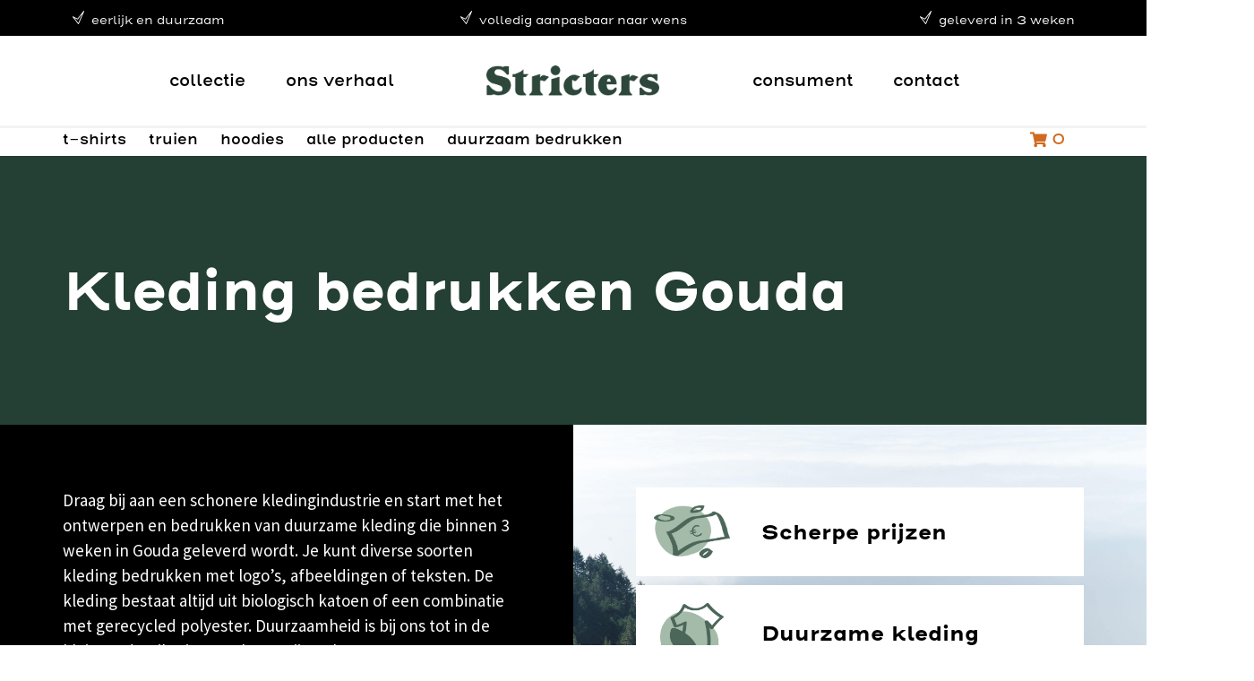

--- FILE ---
content_type: text/html; charset=UTF-8
request_url: https://www.stricters.com/kleding-bedrukken-gouda/
body_size: 32260
content:
<!doctype html>
<html lang="nl-NL">
<head>
<meta charset="UTF-8">
<meta name="viewport" content="height=device-height, width=device-width, initial-scale=1">
<link rel="profile" href="https://gmpg.org/xfn/11">
<link rel="pingback" href="https://www.stricters.com/xmlrpc.php">

<meta name='robots' content='index, follow, max-image-preview:large, max-snippet:-1, max-video-preview:-1' />
	<style>img:is([sizes="auto" i], [sizes^="auto," i]) { contain-intrinsic-size: 3000px 1500px }</style>
	
<!-- Google Tag Manager for WordPress by gtm4wp.com -->
<script data-cfasync="false" data-pagespeed-no-defer>
	var gtm4wp_datalayer_name = "dataLayer";
	var dataLayer = dataLayer || [];
	const gtm4wp_use_sku_instead = false;
	const gtm4wp_currency = 'EUR';
	const gtm4wp_product_per_impression = 25;
	const gtm4wp_clear_ecommerce = false;
</script>
<!-- End Google Tag Manager for WordPress by gtm4wp.com -->
	<!-- This site is optimized with the Yoast SEO plugin v25.1 - https://yoast.com/wordpress/plugins/seo/ -->
	<title>Kleding bedrukken Gouda</title>
	<meta name="description" content="Kleding bedrukken Gouda. Laat duurzame kleding bedrukken van hoogwaardige kwaliteit voor een eerlijke en betaalbare prijs. Bestel direct!" />
	<meta property="og:locale" content="nl_NL" />
	<meta property="og:type" content="article" />
	<meta property="og:title" content="Kleding bedrukken Gouda" />
	<meta property="og:description" content="Kleding bedrukken Gouda. Laat duurzame kleding bedrukken van hoogwaardige kwaliteit voor een eerlijke en betaalbare prijs. Bestel direct!" />
	<meta property="og:url" content="https://www.stricters.com/kleding-bedrukken-gouda/" />
	<meta property="og:site_name" content="Stricters" />
	<meta property="article:modified_time" content="2022-12-22T11:22:40+00:00" />
	<meta name="twitter:card" content="summary_large_image" />
	<script type="application/ld+json" class="yoast-schema-graph">{"@context":"https://schema.org","@graph":[{"@type":"WebPage","@id":"https://www.stricters.com/kleding-bedrukken-gouda/","url":"https://www.stricters.com/kleding-bedrukken-gouda/","name":"Kleding bedrukken Gouda","isPartOf":{"@id":"https://www.stricters.com/#website"},"datePublished":"2022-12-19T19:01:08+00:00","dateModified":"2022-12-22T11:22:40+00:00","description":"Kleding bedrukken Gouda. Laat duurzame kleding bedrukken van hoogwaardige kwaliteit voor een eerlijke en betaalbare prijs. Bestel direct!","breadcrumb":{"@id":"https://www.stricters.com/kleding-bedrukken-gouda/#breadcrumb"},"inLanguage":"nl-NL","potentialAction":[{"@type":"ReadAction","target":["https://www.stricters.com/kleding-bedrukken-gouda/"]}]},{"@type":"BreadcrumbList","@id":"https://www.stricters.com/kleding-bedrukken-gouda/#breadcrumb","itemListElement":[{"@type":"ListItem","position":1,"name":"Home","item":"https://www.stricters.com/"},{"@type":"ListItem","position":2,"name":"Kleding bedrukken Gouda"}]},{"@type":"WebSite","@id":"https://www.stricters.com/#website","url":"https://www.stricters.com/","name":"Stricters","description":"Eerlijk en duurzame bedrukte kleding","publisher":{"@id":"https://www.stricters.com/#organization"},"potentialAction":[{"@type":"SearchAction","target":{"@type":"EntryPoint","urlTemplate":"https://www.stricters.com/?s={search_term_string}"},"query-input":{"@type":"PropertyValueSpecification","valueRequired":true,"valueName":"search_term_string"}}],"inLanguage":"nl-NL"},{"@type":"Organization","@id":"https://www.stricters.com/#organization","name":"Stricters","url":"https://www.stricters.com/","logo":{"@type":"ImageObject","inLanguage":"nl-NL","@id":"https://www.stricters.com/#/schema/logo/image/","url":"https://www.stricters.com/wp-content/uploads/2021/02/Asset-14-1.svg","contentUrl":"https://www.stricters.com/wp-content/uploads/2021/02/Asset-14-1.svg","width":597.73,"height":103.69,"caption":"Stricters"},"image":{"@id":"https://www.stricters.com/#/schema/logo/image/"}}]}</script>
	<!-- / Yoast SEO plugin. -->


<link rel="alternate" type="application/rss+xml" title="Stricters &raquo; feed" href="https://www.stricters.com/feed/" />
<link rel="alternate" type="application/rss+xml" title="Stricters &raquo; reacties feed" href="https://www.stricters.com/comments/feed/" />
		<!-- This site uses the Google Analytics by MonsterInsights plugin v9.5.3 - Using Analytics tracking - https://www.monsterinsights.com/ -->
		<!-- Opmerking: MonsterInsights is momenteel niet geconfigureerd op deze site. De site eigenaar moet authenticeren met Google Analytics in de MonsterInsights instellingen scherm. -->
					<!-- No tracking code set -->
				<!-- / Google Analytics by MonsterInsights -->
		<script type="text/javascript">
/* <![CDATA[ */
window._wpemojiSettings = {"baseUrl":"https:\/\/s.w.org\/images\/core\/emoji\/15.1.0\/72x72\/","ext":".png","svgUrl":"https:\/\/s.w.org\/images\/core\/emoji\/15.1.0\/svg\/","svgExt":".svg","source":{"concatemoji":"https:\/\/www.stricters.com\/wp-includes\/js\/wp-emoji-release.min.js?ver=6.8.1"}};
/*! This file is auto-generated */
!function(i,n){var o,s,e;function c(e){try{var t={supportTests:e,timestamp:(new Date).valueOf()};sessionStorage.setItem(o,JSON.stringify(t))}catch(e){}}function p(e,t,n){e.clearRect(0,0,e.canvas.width,e.canvas.height),e.fillText(t,0,0);var t=new Uint32Array(e.getImageData(0,0,e.canvas.width,e.canvas.height).data),r=(e.clearRect(0,0,e.canvas.width,e.canvas.height),e.fillText(n,0,0),new Uint32Array(e.getImageData(0,0,e.canvas.width,e.canvas.height).data));return t.every(function(e,t){return e===r[t]})}function u(e,t,n){switch(t){case"flag":return n(e,"\ud83c\udff3\ufe0f\u200d\u26a7\ufe0f","\ud83c\udff3\ufe0f\u200b\u26a7\ufe0f")?!1:!n(e,"\ud83c\uddfa\ud83c\uddf3","\ud83c\uddfa\u200b\ud83c\uddf3")&&!n(e,"\ud83c\udff4\udb40\udc67\udb40\udc62\udb40\udc65\udb40\udc6e\udb40\udc67\udb40\udc7f","\ud83c\udff4\u200b\udb40\udc67\u200b\udb40\udc62\u200b\udb40\udc65\u200b\udb40\udc6e\u200b\udb40\udc67\u200b\udb40\udc7f");case"emoji":return!n(e,"\ud83d\udc26\u200d\ud83d\udd25","\ud83d\udc26\u200b\ud83d\udd25")}return!1}function f(e,t,n){var r="undefined"!=typeof WorkerGlobalScope&&self instanceof WorkerGlobalScope?new OffscreenCanvas(300,150):i.createElement("canvas"),a=r.getContext("2d",{willReadFrequently:!0}),o=(a.textBaseline="top",a.font="600 32px Arial",{});return e.forEach(function(e){o[e]=t(a,e,n)}),o}function t(e){var t=i.createElement("script");t.src=e,t.defer=!0,i.head.appendChild(t)}"undefined"!=typeof Promise&&(o="wpEmojiSettingsSupports",s=["flag","emoji"],n.supports={everything:!0,everythingExceptFlag:!0},e=new Promise(function(e){i.addEventListener("DOMContentLoaded",e,{once:!0})}),new Promise(function(t){var n=function(){try{var e=JSON.parse(sessionStorage.getItem(o));if("object"==typeof e&&"number"==typeof e.timestamp&&(new Date).valueOf()<e.timestamp+604800&&"object"==typeof e.supportTests)return e.supportTests}catch(e){}return null}();if(!n){if("undefined"!=typeof Worker&&"undefined"!=typeof OffscreenCanvas&&"undefined"!=typeof URL&&URL.createObjectURL&&"undefined"!=typeof Blob)try{var e="postMessage("+f.toString()+"("+[JSON.stringify(s),u.toString(),p.toString()].join(",")+"));",r=new Blob([e],{type:"text/javascript"}),a=new Worker(URL.createObjectURL(r),{name:"wpTestEmojiSupports"});return void(a.onmessage=function(e){c(n=e.data),a.terminate(),t(n)})}catch(e){}c(n=f(s,u,p))}t(n)}).then(function(e){for(var t in e)n.supports[t]=e[t],n.supports.everything=n.supports.everything&&n.supports[t],"flag"!==t&&(n.supports.everythingExceptFlag=n.supports.everythingExceptFlag&&n.supports[t]);n.supports.everythingExceptFlag=n.supports.everythingExceptFlag&&!n.supports.flag,n.DOMReady=!1,n.readyCallback=function(){n.DOMReady=!0}}).then(function(){return e}).then(function(){var e;n.supports.everything||(n.readyCallback(),(e=n.source||{}).concatemoji?t(e.concatemoji):e.wpemoji&&e.twemoji&&(t(e.twemoji),t(e.wpemoji)))}))}((window,document),window._wpemojiSettings);
/* ]]> */
</script>
<link rel="stylesheet" type="text/css" href="https://use.typekit.net/jft2cgg.css"><style id='wp-emoji-styles-inline-css' type='text/css'>

	img.wp-smiley, img.emoji {
		display: inline !important;
		border: none !important;
		box-shadow: none !important;
		height: 1em !important;
		width: 1em !important;
		margin: 0 0.07em !important;
		vertical-align: -0.1em !important;
		background: none !important;
		padding: 0 !important;
	}
</style>
<link rel='stylesheet' id='wp-block-library-css' href='https://www.stricters.com/wp-includes/css/dist/block-library/style.min.css?ver=6.8.1' type='text/css' media='all' />
<link rel='stylesheet' id='jet-engine-frontend-css' href='https://www.stricters.com/wp-content/plugins/jet-engine/assets/css/frontend.css?ver=3.6.8' type='text/css' media='all' />
<style id='global-styles-inline-css' type='text/css'>
:root{--wp--preset--aspect-ratio--square: 1;--wp--preset--aspect-ratio--4-3: 4/3;--wp--preset--aspect-ratio--3-4: 3/4;--wp--preset--aspect-ratio--3-2: 3/2;--wp--preset--aspect-ratio--2-3: 2/3;--wp--preset--aspect-ratio--16-9: 16/9;--wp--preset--aspect-ratio--9-16: 9/16;--wp--preset--color--black: #000000;--wp--preset--color--cyan-bluish-gray: #abb8c3;--wp--preset--color--white: #ffffff;--wp--preset--color--pale-pink: #f78da7;--wp--preset--color--vivid-red: #cf2e2e;--wp--preset--color--luminous-vivid-orange: #ff6900;--wp--preset--color--luminous-vivid-amber: #fcb900;--wp--preset--color--light-green-cyan: #7bdcb5;--wp--preset--color--vivid-green-cyan: #00d084;--wp--preset--color--pale-cyan-blue: #8ed1fc;--wp--preset--color--vivid-cyan-blue: #0693e3;--wp--preset--color--vivid-purple: #9b51e0;--wp--preset--gradient--vivid-cyan-blue-to-vivid-purple: linear-gradient(135deg,rgba(6,147,227,1) 0%,rgb(155,81,224) 100%);--wp--preset--gradient--light-green-cyan-to-vivid-green-cyan: linear-gradient(135deg,rgb(122,220,180) 0%,rgb(0,208,130) 100%);--wp--preset--gradient--luminous-vivid-amber-to-luminous-vivid-orange: linear-gradient(135deg,rgba(252,185,0,1) 0%,rgba(255,105,0,1) 100%);--wp--preset--gradient--luminous-vivid-orange-to-vivid-red: linear-gradient(135deg,rgba(255,105,0,1) 0%,rgb(207,46,46) 100%);--wp--preset--gradient--very-light-gray-to-cyan-bluish-gray: linear-gradient(135deg,rgb(238,238,238) 0%,rgb(169,184,195) 100%);--wp--preset--gradient--cool-to-warm-spectrum: linear-gradient(135deg,rgb(74,234,220) 0%,rgb(151,120,209) 20%,rgb(207,42,186) 40%,rgb(238,44,130) 60%,rgb(251,105,98) 80%,rgb(254,248,76) 100%);--wp--preset--gradient--blush-light-purple: linear-gradient(135deg,rgb(255,206,236) 0%,rgb(152,150,240) 100%);--wp--preset--gradient--blush-bordeaux: linear-gradient(135deg,rgb(254,205,165) 0%,rgb(254,45,45) 50%,rgb(107,0,62) 100%);--wp--preset--gradient--luminous-dusk: linear-gradient(135deg,rgb(255,203,112) 0%,rgb(199,81,192) 50%,rgb(65,88,208) 100%);--wp--preset--gradient--pale-ocean: linear-gradient(135deg,rgb(255,245,203) 0%,rgb(182,227,212) 50%,rgb(51,167,181) 100%);--wp--preset--gradient--electric-grass: linear-gradient(135deg,rgb(202,248,128) 0%,rgb(113,206,126) 100%);--wp--preset--gradient--midnight: linear-gradient(135deg,rgb(2,3,129) 0%,rgb(40,116,252) 100%);--wp--preset--font-size--small: clamp(1rem, 1rem + ((1vw - 0.2rem) * 0.368), 1.2rem);--wp--preset--font-size--medium: clamp(1rem, 1rem + ((1vw - 0.2rem) * 0.92), 1.5rem);--wp--preset--font-size--large: clamp(1.5rem, 1.5rem + ((1vw - 0.2rem) * 0.92), 2rem);--wp--preset--font-size--x-large: clamp(1.5rem, 1.5rem + ((1vw - 0.2rem) * 1.379), 2.25rem);--wp--preset--font-size--x-small: 0.85rem;--wp--preset--font-size--base: clamp(1rem, 1rem + ((1vw - 0.2rem) * 0.46), 1.25rem);--wp--preset--font-size--xx-large: clamp(2rem, 2rem + ((1vw - 0.2rem) * 1.839), 3rem);--wp--preset--font-size--xxx-large: clamp(2.25rem, 2.25rem + ((1vw - 0.2rem) * 3.218), 4rem);--wp--preset--spacing--20: 0.44rem;--wp--preset--spacing--30: 0.67rem;--wp--preset--spacing--40: 1rem;--wp--preset--spacing--50: 1.5rem;--wp--preset--spacing--60: 2.25rem;--wp--preset--spacing--70: 3.38rem;--wp--preset--spacing--80: 5.06rem;--wp--preset--spacing--small: clamp(.25rem, 2.5vw, 0.75rem);--wp--preset--spacing--medium: clamp(1rem, 4vw, 2rem);--wp--preset--spacing--large: clamp(1.25rem, 6vw, 3rem);--wp--preset--spacing--x-large: clamp(3rem, 7vw, 5rem);--wp--preset--spacing--xx-large: clamp(4rem, 9vw, 7rem);--wp--preset--spacing--xxx-large: clamp(5rem, 12vw, 9rem);--wp--preset--spacing--xxxx-large: clamp(6rem, 14vw, 13rem);--wp--preset--shadow--natural: 6px 6px 9px rgba(0, 0, 0, 0.2);--wp--preset--shadow--deep: 12px 12px 50px rgba(0, 0, 0, 0.4);--wp--preset--shadow--sharp: 6px 6px 0px rgba(0, 0, 0, 0.2);--wp--preset--shadow--outlined: 6px 6px 0px -3px rgba(255, 255, 255, 1), 6px 6px rgba(0, 0, 0, 1);--wp--preset--shadow--crisp: 6px 6px 0px rgba(0, 0, 0, 1);--wp--custom--line-height--none: 1;--wp--custom--line-height--tight: 1.1;--wp--custom--line-height--snug: 1.2;--wp--custom--line-height--normal: 1.5;--wp--custom--line-height--relaxed: 1.625;--wp--custom--line-height--loose: 2;--wp--custom--line-height--body: 1.618;}:root { --wp--style--global--content-size: 900px;--wp--style--global--wide-size: 1190px; }:where(body) { margin: 0; }.wp-site-blocks { padding-top: var(--wp--style--root--padding-top); padding-bottom: var(--wp--style--root--padding-bottom); }.has-global-padding { padding-right: var(--wp--style--root--padding-right); padding-left: var(--wp--style--root--padding-left); }.has-global-padding > .alignfull { margin-right: calc(var(--wp--style--root--padding-right) * -1); margin-left: calc(var(--wp--style--root--padding-left) * -1); }.has-global-padding :where(:not(.alignfull.is-layout-flow) > .has-global-padding:not(.wp-block-block, .alignfull)) { padding-right: 0; padding-left: 0; }.has-global-padding :where(:not(.alignfull.is-layout-flow) > .has-global-padding:not(.wp-block-block, .alignfull)) > .alignfull { margin-left: 0; margin-right: 0; }.wp-site-blocks > .alignleft { float: left; margin-right: 2em; }.wp-site-blocks > .alignright { float: right; margin-left: 2em; }.wp-site-blocks > .aligncenter { justify-content: center; margin-left: auto; margin-right: auto; }:where(.wp-site-blocks) > * { margin-block-start: var(--wp--preset--spacing--medium); margin-block-end: 0; }:where(.wp-site-blocks) > :first-child { margin-block-start: 0; }:where(.wp-site-blocks) > :last-child { margin-block-end: 0; }:root { --wp--style--block-gap: var(--wp--preset--spacing--medium); }:root :where(.is-layout-flow) > :first-child{margin-block-start: 0;}:root :where(.is-layout-flow) > :last-child{margin-block-end: 0;}:root :where(.is-layout-flow) > *{margin-block-start: var(--wp--preset--spacing--medium);margin-block-end: 0;}:root :where(.is-layout-constrained) > :first-child{margin-block-start: 0;}:root :where(.is-layout-constrained) > :last-child{margin-block-end: 0;}:root :where(.is-layout-constrained) > *{margin-block-start: var(--wp--preset--spacing--medium);margin-block-end: 0;}:root :where(.is-layout-flex){gap: var(--wp--preset--spacing--medium);}:root :where(.is-layout-grid){gap: var(--wp--preset--spacing--medium);}.is-layout-flow > .alignleft{float: left;margin-inline-start: 0;margin-inline-end: 2em;}.is-layout-flow > .alignright{float: right;margin-inline-start: 2em;margin-inline-end: 0;}.is-layout-flow > .aligncenter{margin-left: auto !important;margin-right: auto !important;}.is-layout-constrained > .alignleft{float: left;margin-inline-start: 0;margin-inline-end: 2em;}.is-layout-constrained > .alignright{float: right;margin-inline-start: 2em;margin-inline-end: 0;}.is-layout-constrained > .aligncenter{margin-left: auto !important;margin-right: auto !important;}.is-layout-constrained > :where(:not(.alignleft):not(.alignright):not(.alignfull)){max-width: var(--wp--style--global--content-size);margin-left: auto !important;margin-right: auto !important;}.is-layout-constrained > .alignwide{max-width: var(--wp--style--global--wide-size);}body .is-layout-flex{display: flex;}.is-layout-flex{flex-wrap: wrap;align-items: center;}.is-layout-flex > :is(*, div){margin: 0;}body .is-layout-grid{display: grid;}.is-layout-grid > :is(*, div){margin: 0;}body{font-family: var(--wp--preset--font-family--primary);--wp--style--root--padding-top: 0;--wp--style--root--padding-right: var(--wp--preset--spacing--medium);--wp--style--root--padding-bottom: 0;--wp--style--root--padding-left: var(--wp--preset--spacing--medium);}a:where(:not(.wp-element-button)){text-decoration: false;}:root :where(.wp-element-button, .wp-block-button__link){background-color: #32373c;border-width: 0;color: #fff;font-family: inherit;font-size: inherit;line-height: inherit;padding: calc(0.667em + 2px) calc(1.333em + 2px);text-decoration: none;}.has-black-color{color: var(--wp--preset--color--black) !important;}.has-cyan-bluish-gray-color{color: var(--wp--preset--color--cyan-bluish-gray) !important;}.has-white-color{color: var(--wp--preset--color--white) !important;}.has-pale-pink-color{color: var(--wp--preset--color--pale-pink) !important;}.has-vivid-red-color{color: var(--wp--preset--color--vivid-red) !important;}.has-luminous-vivid-orange-color{color: var(--wp--preset--color--luminous-vivid-orange) !important;}.has-luminous-vivid-amber-color{color: var(--wp--preset--color--luminous-vivid-amber) !important;}.has-light-green-cyan-color{color: var(--wp--preset--color--light-green-cyan) !important;}.has-vivid-green-cyan-color{color: var(--wp--preset--color--vivid-green-cyan) !important;}.has-pale-cyan-blue-color{color: var(--wp--preset--color--pale-cyan-blue) !important;}.has-vivid-cyan-blue-color{color: var(--wp--preset--color--vivid-cyan-blue) !important;}.has-vivid-purple-color{color: var(--wp--preset--color--vivid-purple) !important;}.has-black-background-color{background-color: var(--wp--preset--color--black) !important;}.has-cyan-bluish-gray-background-color{background-color: var(--wp--preset--color--cyan-bluish-gray) !important;}.has-white-background-color{background-color: var(--wp--preset--color--white) !important;}.has-pale-pink-background-color{background-color: var(--wp--preset--color--pale-pink) !important;}.has-vivid-red-background-color{background-color: var(--wp--preset--color--vivid-red) !important;}.has-luminous-vivid-orange-background-color{background-color: var(--wp--preset--color--luminous-vivid-orange) !important;}.has-luminous-vivid-amber-background-color{background-color: var(--wp--preset--color--luminous-vivid-amber) !important;}.has-light-green-cyan-background-color{background-color: var(--wp--preset--color--light-green-cyan) !important;}.has-vivid-green-cyan-background-color{background-color: var(--wp--preset--color--vivid-green-cyan) !important;}.has-pale-cyan-blue-background-color{background-color: var(--wp--preset--color--pale-cyan-blue) !important;}.has-vivid-cyan-blue-background-color{background-color: var(--wp--preset--color--vivid-cyan-blue) !important;}.has-vivid-purple-background-color{background-color: var(--wp--preset--color--vivid-purple) !important;}.has-black-border-color{border-color: var(--wp--preset--color--black) !important;}.has-cyan-bluish-gray-border-color{border-color: var(--wp--preset--color--cyan-bluish-gray) !important;}.has-white-border-color{border-color: var(--wp--preset--color--white) !important;}.has-pale-pink-border-color{border-color: var(--wp--preset--color--pale-pink) !important;}.has-vivid-red-border-color{border-color: var(--wp--preset--color--vivid-red) !important;}.has-luminous-vivid-orange-border-color{border-color: var(--wp--preset--color--luminous-vivid-orange) !important;}.has-luminous-vivid-amber-border-color{border-color: var(--wp--preset--color--luminous-vivid-amber) !important;}.has-light-green-cyan-border-color{border-color: var(--wp--preset--color--light-green-cyan) !important;}.has-vivid-green-cyan-border-color{border-color: var(--wp--preset--color--vivid-green-cyan) !important;}.has-pale-cyan-blue-border-color{border-color: var(--wp--preset--color--pale-cyan-blue) !important;}.has-vivid-cyan-blue-border-color{border-color: var(--wp--preset--color--vivid-cyan-blue) !important;}.has-vivid-purple-border-color{border-color: var(--wp--preset--color--vivid-purple) !important;}.has-vivid-cyan-blue-to-vivid-purple-gradient-background{background: var(--wp--preset--gradient--vivid-cyan-blue-to-vivid-purple) !important;}.has-light-green-cyan-to-vivid-green-cyan-gradient-background{background: var(--wp--preset--gradient--light-green-cyan-to-vivid-green-cyan) !important;}.has-luminous-vivid-amber-to-luminous-vivid-orange-gradient-background{background: var(--wp--preset--gradient--luminous-vivid-amber-to-luminous-vivid-orange) !important;}.has-luminous-vivid-orange-to-vivid-red-gradient-background{background: var(--wp--preset--gradient--luminous-vivid-orange-to-vivid-red) !important;}.has-very-light-gray-to-cyan-bluish-gray-gradient-background{background: var(--wp--preset--gradient--very-light-gray-to-cyan-bluish-gray) !important;}.has-cool-to-warm-spectrum-gradient-background{background: var(--wp--preset--gradient--cool-to-warm-spectrum) !important;}.has-blush-light-purple-gradient-background{background: var(--wp--preset--gradient--blush-light-purple) !important;}.has-blush-bordeaux-gradient-background{background: var(--wp--preset--gradient--blush-bordeaux) !important;}.has-luminous-dusk-gradient-background{background: var(--wp--preset--gradient--luminous-dusk) !important;}.has-pale-ocean-gradient-background{background: var(--wp--preset--gradient--pale-ocean) !important;}.has-electric-grass-gradient-background{background: var(--wp--preset--gradient--electric-grass) !important;}.has-midnight-gradient-background{background: var(--wp--preset--gradient--midnight) !important;}.has-small-font-size{font-size: var(--wp--preset--font-size--small) !important;}.has-medium-font-size{font-size: var(--wp--preset--font-size--medium) !important;}.has-large-font-size{font-size: var(--wp--preset--font-size--large) !important;}.has-x-large-font-size{font-size: var(--wp--preset--font-size--x-large) !important;}.has-x-small-font-size{font-size: var(--wp--preset--font-size--x-small) !important;}.has-base-font-size{font-size: var(--wp--preset--font-size--base) !important;}.has-xx-large-font-size{font-size: var(--wp--preset--font-size--xx-large) !important;}.has-xxx-large-font-size{font-size: var(--wp--preset--font-size--xxx-large) !important;}
:root :where(.wp-block-columns){margin-bottom: 0px;}
:root :where(.wp-block-pullquote){font-size: clamp(0.984em, 0.984rem + ((1vw - 0.2em) * 0.949), 1.5em);line-height: 1.6;}
:root :where(.wp-block-spacer){margin-top: 0 !important;}
</style>
<link rel='stylesheet' id='extended-flat-rate-shipping-woocommerce-css' href='https://www.stricters.com/wp-content/plugins/advanced-free-flat-shipping-woocommerce/public/css/extended-flat-rate-shipping-woocommerce-public.css?ver=1.6.4.63' type='text/css' media='all' />
<link rel='stylesheet' id='contact-form-7-css' href='https://www.stricters.com/wp-content/plugins/contact-form-7/includes/css/styles.css?ver=6.1' type='text/css' media='all' />
<style id='woocommerce-inline-inline-css' type='text/css'>
.woocommerce form .form-row .required { visibility: visible; }
</style>
<link rel='stylesheet' id='brands-styles-css' href='https://www.stricters.com/wp-content/plugins/woocommerce/assets/css/brands.css?ver=9.8.5' type='text/css' media='all' />
<link rel='stylesheet' id='shoptimizer-main-min-css' href='https://www.stricters.com/wp-content/themes/shoptimizer/assets/css/main/main.min.css?ver=2.8.5' type='text/css' media='all' />
<link rel='stylesheet' id='shoptimizer-dynamic-style-css' href='https://www.stricters.com/wp-content/themes/shoptimizer/assets/css/main/dynamic.css?ver=2.8.5' type='text/css' media='all' />
<link rel='stylesheet' id='shoptimizer-blocks-min-css' href='https://www.stricters.com/wp-content/themes/shoptimizer/assets/css/main/blocks.min.css?ver=2.8.5' type='text/css' media='all' />
<link rel='stylesheet' id='jet-theme-core-frontend-styles-css' href='https://www.stricters.com/wp-content/plugins/jet-theme-core/assets/css/frontend.css?ver=2.3.0.2' type='text/css' media='all' />
<link rel='stylesheet' id='elementor-frontend-css' href='https://www.stricters.com/wp-content/plugins/elementor/assets/css/frontend.min.css?ver=3.30.2' type='text/css' media='all' />
<link rel='stylesheet' id='widget-heading-css' href='https://www.stricters.com/wp-content/plugins/elementor/assets/css/widget-heading.min.css?ver=3.30.2' type='text/css' media='all' />
<link rel='stylesheet' id='widget-image-css' href='https://www.stricters.com/wp-content/plugins/elementor/assets/css/widget-image.min.css?ver=3.30.2' type='text/css' media='all' />
<link rel='stylesheet' id='e-sticky-css' href='https://www.stricters.com/wp-content/plugins/elementor-pro/assets/css/modules/sticky.min.css?ver=3.29.0' type='text/css' media='all' />
<link rel='stylesheet' id='widget-icon-list-css' href='https://www.stricters.com/wp-content/plugins/elementor/assets/css/widget-icon-list.min.css?ver=3.30.2' type='text/css' media='all' />
<link rel='stylesheet' id='widget-divider-css' href='https://www.stricters.com/wp-content/plugins/elementor/assets/css/widget-divider.min.css?ver=3.30.2' type='text/css' media='all' />
<link rel='stylesheet' id='widget-form-css' href='https://www.stricters.com/wp-content/plugins/elementor-pro/assets/css/widget-form.min.css?ver=3.29.0' type='text/css' media='all' />
<link rel='stylesheet' id='jet-blocks-css' href='https://www.stricters.com/wp-content/uploads/elementor/css/custom-jet-blocks.css?ver=1.3.18' type='text/css' media='all' />
<link rel='stylesheet' id='elementor-icons-css' href='https://www.stricters.com/wp-content/plugins/elementor/assets/lib/eicons/css/elementor-icons.min.css?ver=5.43.0' type='text/css' media='all' />
<link rel='stylesheet' id='elementor-post-5-css' href='https://www.stricters.com/wp-content/uploads/elementor/css/post-5.css?ver=1753109303' type='text/css' media='all' />
<link rel='stylesheet' id='jet-tricks-frontend-css' href='https://www.stricters.com/wp-content/plugins/jet-tricks/assets/css/jet-tricks-frontend.css?ver=1.5.3' type='text/css' media='all' />
<link rel='stylesheet' id='elementor-post-152589-css' href='https://www.stricters.com/wp-content/uploads/elementor/css/post-152589.css?ver=1753283072' type='text/css' media='all' />
<link rel='stylesheet' id='jet-woo-builder-css' href='https://www.stricters.com/wp-content/plugins/jet-woo-builder/assets/css/frontend.css?ver=2.1.20' type='text/css' media='all' />
<style id='jet-woo-builder-inline-css' type='text/css'>
@font-face {
				font-family: "WooCommerce";
				font-weight: normal;
				font-style: normal;
				src: url("https://www.stricters.com/wp-content/plugins/woocommerce/assets/fonts/WooCommerce.eot");
				src: url("https://www.stricters.com/wp-content/plugins/woocommerce/assets/fonts/WooCommerce.eot?#iefix") format("embedded-opentype"),
					 url("https://www.stricters.com/wp-content/plugins/woocommerce/assets/fonts/WooCommerce.woff") format("woff"),
					 url("https://www.stricters.com/wp-content/plugins/woocommerce/assets/fonts/WooCommerce.ttf") format("truetype"),
					 url("https://www.stricters.com/wp-content/plugins/woocommerce/assets/fonts/WooCommerce.svg#WooCommerce") format("svg");
			}
</style>
<link rel='stylesheet' id='elementor-icons-shared-0-css' href='https://www.stricters.com/wp-content/plugins/elementor/assets/lib/font-awesome/css/fontawesome.min.css?ver=5.15.3' type='text/css' media='all' />
<link rel='stylesheet' id='elementor-icons-fa-solid-css' href='https://www.stricters.com/wp-content/plugins/elementor/assets/lib/font-awesome/css/solid.min.css?ver=5.15.3' type='text/css' media='all' />
<link rel='stylesheet' id='swiper-css' href='https://www.stricters.com/wp-content/plugins/elementor/assets/lib/swiper/v8/css/swiper.min.css?ver=8.4.5' type='text/css' media='all' />
<link rel='stylesheet' id='e-swiper-css' href='https://www.stricters.com/wp-content/plugins/elementor/assets/css/conditionals/e-swiper.min.css?ver=3.30.2' type='text/css' media='all' />
<link rel='stylesheet' id='jet-woo-builder-frontend-font-css' href='https://www.stricters.com/wp-content/plugins/jet-woo-builder/assets/css/lib/jetwoobuilder-frontend-font/css/jetwoobuilder-frontend-font.css?ver=2.1.20' type='text/css' media='all' />
<link rel='stylesheet' id='elementor-post-152617-css' href='https://www.stricters.com/wp-content/uploads/elementor/css/post-152617.css?ver=1753109304' type='text/css' media='all' />
<link rel='stylesheet' id='elementor-post-143429-css' href='https://www.stricters.com/wp-content/uploads/elementor/css/post-143429.css?ver=1753109898' type='text/css' media='all' />
<link rel='stylesheet' id='shoptimizer-child-style-css' href='https://www.stricters.com/wp-content/themes/shoptimizer-child-theme/style.css?ver=1.2.2' type='text/css' media='all' />
<link rel='stylesheet' id='shoptimizer-elementor-pro-css' href='https://www.stricters.com/wp-content/themes/shoptimizer/inc/compatibility/elementor-pro/elementor-pro.css?ver=6.8.1' type='text/css' media='all' />
<link rel='stylesheet' id='mailchimp-wp-style-css' href='https://www.stricters.com/wp-content/themes/shoptimizer/inc/compatibility/mailchimp-wp/mailchimp-wp.css?ver=6.8.1' type='text/css' media='all' />
<link rel='stylesheet' id='shoptimizer-wpforms-style-css' href='https://www.stricters.com/wp-content/themes/shoptimizer/inc/compatibility/wpforms/wpforms.css?ver=6.8.1' type='text/css' media='all' />
<link rel='stylesheet' id='shoptimizer-style-css' href='https://www.stricters.com/wp-content/themes/shoptimizer/style.css?ver=2.8.5' type='text/css' media='all' />
<link rel='stylesheet' id='jquery-chosen-css' href='https://www.stricters.com/wp-content/plugins/jet-search/assets/lib/chosen/chosen.min.css?ver=1.8.7' type='text/css' media='all' />
<link rel='stylesheet' id='jet-search-css' href='https://www.stricters.com/wp-content/plugins/jet-search/assets/css/jet-search.css?ver=3.5.9' type='text/css' media='all' />
<link rel='stylesheet' id='wapf-frontend-css' href='https://www.stricters.com/wp-content/plugins/advanced-product-fields-for-woocommerce-extended/assets/css/frontend.min.css?ver=2.2.5' type='text/css' media='all' />
<link rel='stylesheet' id='elementor-gf-local-roboto-css' href='https://www.stricters.com/wp-content/uploads/elementor/google-fonts/css/roboto.css?ver=1748245621' type='text/css' media='all' />
<link rel='stylesheet' id='elementor-gf-local-robotoslab-css' href='https://www.stricters.com/wp-content/uploads/elementor/google-fonts/css/robotoslab.css?ver=1748245641' type='text/css' media='all' />
<link rel='stylesheet' id='elementor-gf-local-sourcesanspro-css' href='https://www.stricters.com/wp-content/uploads/elementor/google-fonts/css/sourcesanspro.css?ver=1748247992' type='text/css' media='all' />
<script type="text/javascript" src="https://www.stricters.com/wp-includes/js/jquery/jquery.min.js?ver=3.7.1" id="jquery-core-js"></script>
<script type="text/javascript" src="https://www.stricters.com/wp-includes/js/jquery/jquery-migrate.min.js?ver=3.4.1" id="jquery-migrate-js"></script>
<script type="text/javascript" src="https://www.stricters.com/wp-includes/js/imagesloaded.min.js?ver=6.8.1" id="imagesLoaded-js"></script>
<script type="text/javascript" src="https://www.stricters.com/wp-content/plugins/advanced-free-flat-shipping-woocommerce/public/js/extended-flat-rate-shipping-woocommerce-public.js?ver=1.6.4.63" id="extended-flat-rate-shipping-woocommerce-js"></script>
<script type="text/javascript" src="https://www.stricters.com/wp-content/plugins/woocommerce/assets/js/jquery-blockui/jquery.blockUI.min.js?ver=2.7.0-wc.9.8.5" id="jquery-blockui-js" defer="defer" data-wp-strategy="defer"></script>
<script type="text/javascript" id="wc-add-to-cart-js-extra">
/* <![CDATA[ */
var wc_add_to_cart_params = {"ajax_url":"\/wp-admin\/admin-ajax.php","wc_ajax_url":"\/?wc-ajax=%%endpoint%%","i18n_view_cart":"Bekijk winkelwagen","cart_url":"https:\/\/www.stricters.com\/winkelmand\/","is_cart":"","cart_redirect_after_add":"no"};
/* ]]> */
</script>
<script type="text/javascript" src="https://www.stricters.com/wp-content/plugins/woocommerce/assets/js/frontend/add-to-cart.min.js?ver=9.8.5" id="wc-add-to-cart-js" defer="defer" data-wp-strategy="defer"></script>
<script type="text/javascript" src="https://www.stricters.com/wp-content/plugins/woocommerce/assets/js/js-cookie/js.cookie.min.js?ver=2.1.4-wc.9.8.5" id="js-cookie-js" defer="defer" data-wp-strategy="defer"></script>
<script type="text/javascript" id="woocommerce-js-extra">
/* <![CDATA[ */
var woocommerce_params = {"ajax_url":"\/wp-admin\/admin-ajax.php","wc_ajax_url":"\/?wc-ajax=%%endpoint%%","i18n_password_show":"Wachtwoord weergeven","i18n_password_hide":"Wachtwoord verbergen"};
/* ]]> */
</script>
<script type="text/javascript" src="https://www.stricters.com/wp-content/plugins/woocommerce/assets/js/frontend/woocommerce.min.js?ver=9.8.5" id="woocommerce-js" defer="defer" data-wp-strategy="defer"></script>
<script type="text/javascript" id="wc-cart-fragments-js-extra">
/* <![CDATA[ */
var wc_cart_fragments_params = {"ajax_url":"\/wp-admin\/admin-ajax.php","wc_ajax_url":"\/?wc-ajax=%%endpoint%%","cart_hash_key":"wc_cart_hash_34557e7019780f917bac1aef04c5cc38","fragment_name":"wc_fragments_34557e7019780f917bac1aef04c5cc38","request_timeout":"5000"};
/* ]]> */
</script>
<script type="text/javascript" src="https://www.stricters.com/wp-content/plugins/woocommerce/assets/js/frontend/cart-fragments.min.js?ver=9.8.5" id="wc-cart-fragments-js" defer="defer" data-wp-strategy="defer"></script>
<link rel="https://api.w.org/" href="https://www.stricters.com/wp-json/" /><link rel="alternate" title="JSON" type="application/json" href="https://www.stricters.com/wp-json/wp/v2/landingspaginas/148468" /><link rel="EditURI" type="application/rsd+xml" title="RSD" href="https://www.stricters.com/xmlrpc.php?rsd" />
<meta name="generator" content="WordPress 6.8.1" />
<meta name="generator" content="WooCommerce 9.8.5" />
<link rel='shortlink' href='https://www.stricters.com/?p=148468' />
<link rel="alternate" title="oEmbed (JSON)" type="application/json+oembed" href="https://www.stricters.com/wp-json/oembed/1.0/embed?url=https%3A%2F%2Fwww.stricters.com%2Fkleding-bedrukken-gouda%2F" />
<link rel="alternate" title="oEmbed (XML)" type="text/xml+oembed" href="https://www.stricters.com/wp-json/oembed/1.0/embed?url=https%3A%2F%2Fwww.stricters.com%2Fkleding-bedrukken-gouda%2F&#038;format=xml" />
	<script type="text/javascript">
		var commercekit_ajs = {"ajax_url":"https:\/\/www.stricters.com\/wp-admin\/admin-ajax.php"}	</script>
	<script type="text/javascript">
		var commercekit_pdp = {"pdp_thumbnails":4,"pdp_lightbox":1}	</script>
	
<!-- Google Tag Manager for WordPress by gtm4wp.com -->
<!-- GTM Container placement set to manual -->
<script data-cfasync="false" data-pagespeed-no-defer>
	var dataLayer_content = {"pagePostType":"landingspaginas","pagePostType2":"single-landingspaginas","pagePostAuthor":"Jordie","cartContent":{"totals":{"applied_coupons":[],"discount_total":0,"subtotal":0,"total":0},"items":[]}};
	dataLayer.push( dataLayer_content );
</script>
<script data-cfasync="false" data-pagespeed-no-defer>
(function(w,d,s,l,i){w[l]=w[l]||[];w[l].push({'gtm.start':
new Date().getTime(),event:'gtm.js'});var f=d.getElementsByTagName(s)[0],
j=d.createElement(s),dl=l!='dataLayer'?'&l='+l:'';j.async=true;j.src=
'//www.googletagmanager.com/gtm.js?id='+i+dl;f.parentNode.insertBefore(j,f);
})(window,document,'script','dataLayer','GTM-PXN6FQJ');
</script>
<script data-cfasync="false" data-pagespeed-no-defer>
(function(w,d,s,l,i){w[l]=w[l]||[];w[l].push({'gtm.start':
new Date().getTime(),event:'gtm.js'});var f=d.getElementsByTagName(s)[0],
j=d.createElement(s),dl=l!='dataLayer'?'&l='+l:'';j.async=true;j.src=
'//www.googletagmanager.com/gtm.js?id='+i+dl;f.parentNode.insertBefore(j,f);
})(window,document,'script','dataLayer','GTM-PXN6FQJ');
</script>
<!-- End Google Tag Manager for WordPress by gtm4wp.com --><!-- Google Tag Manager -->
<script>(function(w,d,s,l,i){w[l]=w[l]||[];w[l].push({'gtm.start':
new Date().getTime(),event:'gtm.js'});var f=d.getElementsByTagName(s)[0],
j=d.createElement(s),dl=l!='dataLayer'?'&l='+l:'';j.async=true;j.src=
'https://www.googletagmanager.com/gtm.js?id='+i+dl;f.parentNode.insertBefore(j,f);
})(window,document,'script','dataLayer','GTM-MKLZ75TM');</script>
<!-- End Google Tag Manager -->
	<noscript><style>.woocommerce-product-gallery{ opacity: 1 !important; }</style></noscript>
	<meta name="generator" content="Elementor 3.30.2; features: additional_custom_breakpoints; settings: css_print_method-external, google_font-enabled, font_display-auto">
<style type="text/css">.recentcomments a{display:inline !important;padding:0 !important;margin:0 !important;}</style>			<style>
				.e-con.e-parent:nth-of-type(n+4):not(.e-lazyloaded):not(.e-no-lazyload),
				.e-con.e-parent:nth-of-type(n+4):not(.e-lazyloaded):not(.e-no-lazyload) * {
					background-image: none !important;
				}
				@media screen and (max-height: 1024px) {
					.e-con.e-parent:nth-of-type(n+3):not(.e-lazyloaded):not(.e-no-lazyload),
					.e-con.e-parent:nth-of-type(n+3):not(.e-lazyloaded):not(.e-no-lazyload) * {
						background-image: none !important;
					}
				}
				@media screen and (max-height: 640px) {
					.e-con.e-parent:nth-of-type(n+2):not(.e-lazyloaded):not(.e-no-lazyload),
					.e-con.e-parent:nth-of-type(n+2):not(.e-lazyloaded):not(.e-no-lazyload) * {
						background-image: none !important;
					}
				}
			</style>
			<link rel="icon" href="https://www.stricters.com/wp-content/uploads/2021/04/cropped-favicon-stricters-32x32.png" sizes="32x32" />
<link rel="icon" href="https://www.stricters.com/wp-content/uploads/2021/04/cropped-favicon-stricters-192x192.png" sizes="192x192" />
<link rel="apple-touch-icon" href="https://www.stricters.com/wp-content/uploads/2021/04/cropped-favicon-stricters-180x180.png" />
<meta name="msapplication-TileImage" content="https://www.stricters.com/wp-content/uploads/2021/04/cropped-favicon-stricters-270x270.png" />
		<style type="text/css" id="wp-custom-css">
			/* Screenreader text only */
span.screen-reader-only {  
  border: 0;  
  clip: rect(1px, 1px, 1px, 1px); 
  clip-path: inset(50%);
  height: 1px;
  margin: -1px;
  overflow: hidden;
  padding: 0;
  position: absolute;
  width: 1px;
  word-wrap: normal !important; 
}

.tekst-footer-pilot a { font-family: "henderson-sans-basic", sans-serif !important; }

.elementor-element.elementor-element-6ebdd6a select { padding: 0 1rem !important; }
		</style>
		
</head>

<body class="wp-singular landingspaginas-template-default single single-landingspaginas postid-148468 wp-theme-shoptimizer wp-child-theme-shoptimizer-child-theme theme-shoptimizer woocommerce-no-js sticky-m sticky-d m-grid-2 wc-active product-align-left elementor-default elementor-template-full-width elementor-kit-5 elementor-page-143429">


<!-- GTM Container placement set to manual -->
<!-- Google Tag Manager (noscript) -->
				<noscript><iframe src="https://www.googletagmanager.com/ns.html?id=GTM-PXN6FQJ" height="0" width="0" style="display:none;visibility:hidden" aria-hidden="true"></iframe></noscript>
				<noscript><iframe src="https://www.googletagmanager.com/ns.html?id=GTM-PXN6FQJ" height="0" width="0" style="display:none;visibility:hidden" aria-hidden="true"></iframe></noscript>
<!-- End Google Tag Manager (noscript) --><!-- Google Tag Manager (noscript) -->
<noscript><iframe src="https://www.googletagmanager.com/ns.html?id=GTM-MKLZ75TM"
height="0" width="0" style="display:none;visibility:hidden"></iframe></noscript>
<!-- End Google Tag Manager (noscript) -->
<button class="mobile-menu close-drawer" aria-label="Close menu">
				<span aria-hidden="true">
					<svg xmlns="http://www.w3.org/2000/svg" fill="none" viewBox="0 0 24 24" stroke="currentColor" stroke-width="1.5"><path stroke-linecap="round" stroke-linejoin="round" d="M6 18L18 6M6 6l12 12"></path></svg>
				</span>
		</button>
<div id="page" class="hfeed site">

			<a class="skip-link screen-reader-text" href="#site-navigation">Skip to navigation</a>
		<a class="skip-link screen-reader-text" href="#content">Skip to content</a>
				<div tabindex="-1" id="shoptimizerCartDrawer" class="shoptimizer-mini-cart-wrap" role="dialog" aria-label="Cart drawer">
			<div id="ajax-loading">
				<div class="shoptimizer-loader">
					<div class="spinner">
					<div class="bounce1"></div>
					<div class="bounce2"></div>
					<div class="bounce3"></div>
					</div>
				</div>
			</div>
			<div class="cart-drawer-heading">Shopping Cart</div>
			<button type="button" aria-label="Close drawer" class="close-drawer">
				<span aria-hidden="true">
					<svg xmlns="http://www.w3.org/2000/svg" fill="none" viewBox="0 0 24 24" stroke="currentColor" stroke-width="1"><path stroke-linecap="round" stroke-linejoin="round" d="M6 18L18 6M6 6l12 12"></path></svg>
				</span>
			</button>

				<div class="widget woocommerce widget_shopping_cart"><div class="widget_shopping_cart_content"></div></div>
			</div>

			
			<div data-elementor-type="header" data-elementor-id="152589" class="elementor elementor-152589 elementor-location-header" data-elementor-post-type="elementor_library">
					<section class="elementor-section elementor-top-section elementor-element elementor-element-723c3ae7 elementor-hidden-phone elementor-section-boxed elementor-section-height-default elementor-section-height-default" data-id="723c3ae7" data-element_type="section" data-settings="{&quot;jet_parallax_layout_list&quot;:[{&quot;_id&quot;:&quot;0a83986&quot;,&quot;jet_parallax_layout_image&quot;:{&quot;url&quot;:&quot;&quot;,&quot;id&quot;:&quot;&quot;,&quot;size&quot;:&quot;&quot;},&quot;jet_parallax_layout_image_tablet&quot;:{&quot;url&quot;:&quot;&quot;,&quot;id&quot;:&quot;&quot;,&quot;size&quot;:&quot;&quot;},&quot;jet_parallax_layout_image_mobile&quot;:{&quot;url&quot;:&quot;&quot;,&quot;id&quot;:&quot;&quot;,&quot;size&quot;:&quot;&quot;},&quot;jet_parallax_layout_speed&quot;:{&quot;unit&quot;:&quot;%&quot;,&quot;size&quot;:50,&quot;sizes&quot;:[]},&quot;jet_parallax_layout_type&quot;:&quot;scroll&quot;,&quot;jet_parallax_layout_direction&quot;:null,&quot;jet_parallax_layout_fx_direction&quot;:null,&quot;jet_parallax_layout_z_index&quot;:&quot;&quot;,&quot;jet_parallax_layout_bg_x&quot;:50,&quot;jet_parallax_layout_bg_x_tablet&quot;:&quot;&quot;,&quot;jet_parallax_layout_bg_x_mobile&quot;:&quot;&quot;,&quot;jet_parallax_layout_bg_y&quot;:50,&quot;jet_parallax_layout_bg_y_tablet&quot;:&quot;&quot;,&quot;jet_parallax_layout_bg_y_mobile&quot;:&quot;&quot;,&quot;jet_parallax_layout_bg_size&quot;:&quot;auto&quot;,&quot;jet_parallax_layout_bg_size_tablet&quot;:&quot;&quot;,&quot;jet_parallax_layout_bg_size_mobile&quot;:&quot;&quot;,&quot;jet_parallax_layout_animation_prop&quot;:&quot;transform&quot;,&quot;jet_parallax_layout_on&quot;:[&quot;desktop&quot;,&quot;tablet&quot;]}],&quot;background_background&quot;:&quot;classic&quot;}">
						<div class="elementor-container elementor-column-gap-default">
					<div class="elementor-column elementor-col-33 elementor-top-column elementor-element elementor-element-3dafa866" data-id="3dafa866" data-element_type="column">
			<div class="elementor-widget-wrap elementor-element-populated">
						<div class="elementor-element elementor-element-35ca3c5c elementor-widget__width-auto elementor-view-default elementor-widget elementor-widget-icon" data-id="35ca3c5c" data-element_type="widget" data-widget_type="icon.default">
				<div class="elementor-widget-container">
							<div class="elementor-icon-wrapper">
			<div class="elementor-icon">
			<svg xmlns="http://www.w3.org/2000/svg" viewBox="0 0 134.31 153.78"><defs><style>.cls-1{fill:#fff;}</style></defs><g id="Layer_2" data-name="Layer 2"><g id="Layer_1-2" data-name="Layer 1"><path class="cls-1" d="M1.37,71.46l55.15,70.9,7.85,10.1c1.66,2.13,6,1.56,7.07-.91l54.8-126.69,7.7-17.81c1.82-4.2-3.59-9.85-7.07-5.46L64.33,80.76l-9,11.33,5.46-.7-54-27c-5.17-2.58-9.73,5.18-4.54,7.77l54,27c1.62.81,4.18.9,5.45-.7l62.55-79.17,9-11.33L126.17,2.5,71.38,129.19,63.67,147l7.07-.91L15.6,75.2,7.74,65.09C4.19,60.53-2.14,66.94,1.37,71.46Z"></path></g></g></svg>			</div>
		</div>
						</div>
				</div>
				<div class="elementor-element elementor-element-1a4d847e elementor-widget__width-auto elementor-widget elementor-widget-heading" data-id="1a4d847e" data-element_type="widget" data-widget_type="heading.default">
				<div class="elementor-widget-container">
					<h2 class="elementor-heading-title elementor-size-default">eerlijk en duurzaam</h2>				</div>
				</div>
					</div>
		</div>
				<div class="elementor-column elementor-col-33 elementor-top-column elementor-element elementor-element-9d45901" data-id="9d45901" data-element_type="column">
			<div class="elementor-widget-wrap elementor-element-populated">
						<div class="elementor-element elementor-element-524e2e32 elementor-widget__width-auto elementor-view-default elementor-widget elementor-widget-icon" data-id="524e2e32" data-element_type="widget" data-widget_type="icon.default">
				<div class="elementor-widget-container">
							<div class="elementor-icon-wrapper">
			<div class="elementor-icon">
			<svg xmlns="http://www.w3.org/2000/svg" viewBox="0 0 134.31 153.78"><defs><style>.cls-1{fill:#fff;}</style></defs><g id="Layer_2" data-name="Layer 2"><g id="Layer_1-2" data-name="Layer 1"><path class="cls-1" d="M1.37,71.46l55.15,70.9,7.85,10.1c1.66,2.13,6,1.56,7.07-.91l54.8-126.69,7.7-17.81c1.82-4.2-3.59-9.85-7.07-5.46L64.33,80.76l-9,11.33,5.46-.7-54-27c-5.17-2.58-9.73,5.18-4.54,7.77l54,27c1.62.81,4.18.9,5.45-.7l62.55-79.17,9-11.33L126.17,2.5,71.38,129.19,63.67,147l7.07-.91L15.6,75.2,7.74,65.09C4.19,60.53-2.14,66.94,1.37,71.46Z"></path></g></g></svg>			</div>
		</div>
						</div>
				</div>
				<div class="elementor-element elementor-element-2fe383c6 elementor-widget__width-auto elementor-widget elementor-widget-heading" data-id="2fe383c6" data-element_type="widget" data-widget_type="heading.default">
				<div class="elementor-widget-container">
					<h2 class="elementor-heading-title elementor-size-default">volledig aanpasbaar naar wens</h2>				</div>
				</div>
					</div>
		</div>
				<div class="elementor-column elementor-col-33 elementor-top-column elementor-element elementor-element-1614e018" data-id="1614e018" data-element_type="column">
			<div class="elementor-widget-wrap elementor-element-populated">
						<div class="elementor-element elementor-element-3ac15904 elementor-widget__width-auto elementor-view-default elementor-widget elementor-widget-icon" data-id="3ac15904" data-element_type="widget" data-widget_type="icon.default">
				<div class="elementor-widget-container">
							<div class="elementor-icon-wrapper">
			<div class="elementor-icon">
			<svg xmlns="http://www.w3.org/2000/svg" viewBox="0 0 134.31 153.78"><defs><style>.cls-1{fill:#fff;}</style></defs><g id="Layer_2" data-name="Layer 2"><g id="Layer_1-2" data-name="Layer 1"><path class="cls-1" d="M1.37,71.46l55.15,70.9,7.85,10.1c1.66,2.13,6,1.56,7.07-.91l54.8-126.69,7.7-17.81c1.82-4.2-3.59-9.85-7.07-5.46L64.33,80.76l-9,11.33,5.46-.7-54-27c-5.17-2.58-9.73,5.18-4.54,7.77l54,27c1.62.81,4.18.9,5.45-.7l62.55-79.17,9-11.33L126.17,2.5,71.38,129.19,63.67,147l7.07-.91L15.6,75.2,7.74,65.09C4.19,60.53-2.14,66.94,1.37,71.46Z"></path></g></g></svg>			</div>
		</div>
						</div>
				</div>
				<div class="elementor-element elementor-element-6a697789 elementor-widget__width-auto elementor-widget elementor-widget-heading" data-id="6a697789" data-element_type="widget" data-widget_type="heading.default">
				<div class="elementor-widget-container">
					<h2 class="elementor-heading-title elementor-size-default">geleverd in 3 weken</h2>				</div>
				</div>
					</div>
		</div>
					</div>
		</section>
				<section class="elementor-section elementor-top-section elementor-element elementor-element-367dc55c elementor-section-height-min-height elementor-section-stretched elementor-hidden-phone elementor-section-boxed elementor-section-height-default elementor-section-items-middle" data-id="367dc55c" data-element_type="section" id="site-navigation" data-settings="{&quot;stretch_section&quot;:&quot;section-stretched&quot;,&quot;background_background&quot;:&quot;classic&quot;,&quot;jet_parallax_layout_list&quot;:[{&quot;_id&quot;:&quot;3bc4aac&quot;,&quot;jet_parallax_layout_image&quot;:{&quot;url&quot;:&quot;&quot;,&quot;id&quot;:&quot;&quot;,&quot;size&quot;:&quot;&quot;},&quot;jet_parallax_layout_image_tablet&quot;:{&quot;url&quot;:&quot;&quot;,&quot;id&quot;:&quot;&quot;,&quot;size&quot;:&quot;&quot;},&quot;jet_parallax_layout_image_mobile&quot;:{&quot;url&quot;:&quot;&quot;,&quot;id&quot;:&quot;&quot;,&quot;size&quot;:&quot;&quot;},&quot;jet_parallax_layout_speed&quot;:{&quot;unit&quot;:&quot;%&quot;,&quot;size&quot;:50,&quot;sizes&quot;:[]},&quot;jet_parallax_layout_type&quot;:&quot;scroll&quot;,&quot;jet_parallax_layout_direction&quot;:null,&quot;jet_parallax_layout_fx_direction&quot;:null,&quot;jet_parallax_layout_z_index&quot;:&quot;&quot;,&quot;jet_parallax_layout_bg_x&quot;:50,&quot;jet_parallax_layout_bg_x_tablet&quot;:&quot;&quot;,&quot;jet_parallax_layout_bg_x_mobile&quot;:&quot;&quot;,&quot;jet_parallax_layout_bg_y&quot;:50,&quot;jet_parallax_layout_bg_y_tablet&quot;:&quot;&quot;,&quot;jet_parallax_layout_bg_y_mobile&quot;:&quot;&quot;,&quot;jet_parallax_layout_bg_size&quot;:&quot;auto&quot;,&quot;jet_parallax_layout_bg_size_tablet&quot;:&quot;&quot;,&quot;jet_parallax_layout_bg_size_mobile&quot;:&quot;&quot;,&quot;jet_parallax_layout_animation_prop&quot;:&quot;transform&quot;,&quot;jet_parallax_layout_on&quot;:[&quot;desktop&quot;,&quot;tablet&quot;]}],&quot;sticky&quot;:&quot;top&quot;,&quot;sticky_on&quot;:[&quot;desktop&quot;,&quot;tablet&quot;,&quot;mobile&quot;],&quot;sticky_offset&quot;:0,&quot;sticky_effects_offset&quot;:0,&quot;sticky_anchor_link_offset&quot;:0}">
						<div class="elementor-container elementor-column-gap-default">
					<div class="elementor-column elementor-col-33 elementor-top-column elementor-element elementor-element-44b4bfbd" data-id="44b4bfbd" data-element_type="column">
			<div class="elementor-widget-wrap elementor-element-populated">
						<div class="elementor-element elementor-element-157b8a3b elementor-widget__width-auto elementor-widget elementor-widget-heading" data-id="157b8a3b" data-element_type="widget" data-widget_type="heading.default">
				<div class="elementor-widget-container">
					<h2 class="elementor-heading-title elementor-size-default"><a href="/collectie">collectie</a></h2>				</div>
				</div>
				<div class="elementor-element elementor-element-68272bb8 elementor-widget__width-auto elementor-widget elementor-widget-heading" data-id="68272bb8" data-element_type="widget" data-widget_type="heading.default">
				<div class="elementor-widget-container">
					<h2 class="elementor-heading-title elementor-size-default"><a href="https://www.stricters.com/ons-verhaal/">ons verhaal</a></h2>				</div>
				</div>
					</div>
		</div>
				<div class="elementor-column elementor-col-33 elementor-top-column elementor-element elementor-element-73bef54b" data-id="73bef54b" data-element_type="column">
			<div class="elementor-widget-wrap elementor-element-populated">
						<div class="elementor-element elementor-element-19ca3be8 elementor-widget elementor-widget-image" data-id="19ca3be8" data-element_type="widget" data-widget_type="image.default">
				<div class="elementor-widget-container">
																<a href="https://www.stricters.com">
							<img fetchpriority="high" width="1024" height="178" src="https://www.stricters.com/wp-content/uploads/2021/07/Asset-32@5x-1024x178.png" class="attachment-large size-large wp-image-131" alt="Logo Stricters Customizer, naar homepage" srcset="https://www.stricters.com/wp-content/uploads/2021/07/Asset-32@5x-1024x178.png 1024w, https://www.stricters.com/wp-content/uploads/2021/07/Asset-32@5x-300x52.png 300w, https://www.stricters.com/wp-content/uploads/2021/07/Asset-32@5x-768x134.png 768w, https://www.stricters.com/wp-content/uploads/2021/07/Asset-32@5x-1536x267.png 1536w, https://www.stricters.com/wp-content/uploads/2021/07/Asset-32@5x-2048x356.png 2048w, https://www.stricters.com/wp-content/uploads/2021/07/Asset-32@5x-990x172.png 990w, https://www.stricters.com/wp-content/uploads/2021/07/Asset-32@5x-441x77.png 441w, https://www.stricters.com/wp-content/uploads/2021/07/Asset-32@5x-600x104.png 600w, https://www.stricters.com/wp-content/uploads/2021/07/Asset-32@5x-150x26.png 150w" sizes="(max-width: 1024px) 100vw, 1024px" />								</a>
															</div>
				</div>
					</div>
		</div>
				<div class="elementor-column elementor-col-33 elementor-top-column elementor-element elementor-element-31484a76" data-id="31484a76" data-element_type="column">
			<div class="elementor-widget-wrap elementor-element-populated">
						<div class="elementor-element elementor-element-62b96a0 elementor-widget__width-auto elementor-widget elementor-widget-heading" data-id="62b96a0" data-element_type="widget" data-widget_type="heading.default">
				<div class="elementor-widget-container">
					<h2 class="elementor-heading-title elementor-size-default"><a href="https://www.stricters.com/shop">consument</a></h2>				</div>
				</div>
				<div class="elementor-element elementor-element-7fe91a39 elementor-widget__width-auto elementor-widget elementor-widget-heading" data-id="7fe91a39" data-element_type="widget" data-widget_type="heading.default">
				<div class="elementor-widget-container">
					<h2 class="elementor-heading-title elementor-size-default"><a href="https://www.stricters.com/contact-2/">contact</a></h2>				</div>
				</div>
					</div>
		</div>
					</div>
		</section>
				<section class="elementor-section elementor-top-section elementor-element elementor-element-57fcc39c elementor-hidden-phone elementor-section-boxed elementor-section-height-default elementor-section-height-default" data-id="57fcc39c" data-element_type="section" data-settings="{&quot;jet_parallax_layout_list&quot;:[{&quot;_id&quot;:&quot;9686113&quot;,&quot;jet_parallax_layout_image&quot;:{&quot;url&quot;:&quot;&quot;,&quot;id&quot;:&quot;&quot;,&quot;size&quot;:&quot;&quot;},&quot;jet_parallax_layout_image_tablet&quot;:{&quot;url&quot;:&quot;&quot;,&quot;id&quot;:&quot;&quot;,&quot;size&quot;:&quot;&quot;},&quot;jet_parallax_layout_image_mobile&quot;:{&quot;url&quot;:&quot;&quot;,&quot;id&quot;:&quot;&quot;,&quot;size&quot;:&quot;&quot;},&quot;jet_parallax_layout_speed&quot;:{&quot;unit&quot;:&quot;%&quot;,&quot;size&quot;:50,&quot;sizes&quot;:[]},&quot;jet_parallax_layout_type&quot;:&quot;scroll&quot;,&quot;jet_parallax_layout_direction&quot;:null,&quot;jet_parallax_layout_fx_direction&quot;:null,&quot;jet_parallax_layout_z_index&quot;:&quot;&quot;,&quot;jet_parallax_layout_bg_x&quot;:50,&quot;jet_parallax_layout_bg_x_tablet&quot;:&quot;&quot;,&quot;jet_parallax_layout_bg_x_mobile&quot;:&quot;&quot;,&quot;jet_parallax_layout_bg_y&quot;:50,&quot;jet_parallax_layout_bg_y_tablet&quot;:&quot;&quot;,&quot;jet_parallax_layout_bg_y_mobile&quot;:&quot;&quot;,&quot;jet_parallax_layout_bg_size&quot;:&quot;auto&quot;,&quot;jet_parallax_layout_bg_size_tablet&quot;:&quot;&quot;,&quot;jet_parallax_layout_bg_size_mobile&quot;:&quot;&quot;,&quot;jet_parallax_layout_animation_prop&quot;:&quot;transform&quot;,&quot;jet_parallax_layout_on&quot;:[&quot;desktop&quot;,&quot;tablet&quot;]}],&quot;background_background&quot;:&quot;classic&quot;,&quot;sticky&quot;:&quot;top&quot;,&quot;sticky_offset&quot;:100,&quot;sticky_on&quot;:[&quot;desktop&quot;,&quot;tablet&quot;,&quot;mobile&quot;],&quot;sticky_effects_offset&quot;:0,&quot;sticky_anchor_link_offset&quot;:0}">
						<div class="elementor-container elementor-column-gap-default">
					<div class="elementor-column elementor-col-50 elementor-top-column elementor-element elementor-element-17f627d7" data-id="17f627d7" data-element_type="column">
			<div class="elementor-widget-wrap elementor-element-populated">
						<div class="elementor-element elementor-element-2d2fc742 elementor-widget__width-auto elementor-widget elementor-widget-heading" data-id="2d2fc742" data-element_type="widget" data-widget_type="heading.default">
				<div class="elementor-widget-container">
					<h2 class="elementor-heading-title elementor-size-default"><a href="/duurzame-t-shirts-bedrukken/">t-shirts</a></h2>				</div>
				</div>
				<div class="elementor-element elementor-element-6c149840 elementor-widget__width-auto elementor-widget elementor-widget-heading" data-id="6c149840" data-element_type="widget" data-widget_type="heading.default">
				<div class="elementor-widget-container">
					<h2 class="elementor-heading-title elementor-size-default"><a href="/duurzame-truien-bedrukken/">truien</a></h2>				</div>
				</div>
				<div class="elementor-element elementor-element-5c33ed5 elementor-widget__width-auto elementor-widget elementor-widget-heading" data-id="5c33ed5" data-element_type="widget" data-widget_type="heading.default">
				<div class="elementor-widget-container">
					<h2 class="elementor-heading-title elementor-size-default"><a href="/duurzame-hoodies-bedrukken/">hoodies</a></h2>				</div>
				</div>
				<div class="elementor-element elementor-element-5c606837 elementor-widget__width-auto elementor-widget elementor-widget-heading" data-id="5c606837" data-element_type="widget" data-widget_type="heading.default">
				<div class="elementor-widget-container">
					<h2 class="elementor-heading-title elementor-size-default"><a href="/collectie/">alle producten</a></h2>				</div>
				</div>
				<div class="elementor-element elementor-element-e86fb69 elementor-widget__width-auto elementor-widget elementor-widget-heading" data-id="e86fb69" data-element_type="widget" data-widget_type="heading.default">
				<div class="elementor-widget-container">
					<h2 class="elementor-heading-title elementor-size-default"><a href="https://www.stricters.com/duurzame-bedrukte-kleding/">duurzaam bedrukken</a></h2>				</div>
				</div>
					</div>
		</div>
				<div class="elementor-column elementor-col-50 elementor-top-column elementor-element elementor-element-4bbbe2a6 elementor-hidden-phone" data-id="4bbbe2a6" data-element_type="column">
			<div class="elementor-widget-wrap elementor-element-populated">
						<div class="elementor-element elementor-element-7223bb32 elementor-widget__width-auto elementor-widget elementor-widget-jet-blocks-cart" data-id="7223bb32" data-element_type="widget" data-widget_type="jet-blocks-cart.default">
				<div class="elementor-widget-container">
					<div class="elementor-jet-blocks-cart jet-blocks"><div class="jet-blocks-cart jet-blocks-cart--dropdown-layout" data-settings="{&quot;triggerType&quot;:&quot;hover&quot;,&quot;openMiniCartOnAdd&quot;:&quot;no&quot;,&quot;closeOnClickOutside&quot;:&quot;no&quot;}">
	<div class="jet-blocks-cart__heading"><a href="https://www.stricters.com/winkelmand/" class="jet-blocks-cart__heading-link" data-e-disable-page-transition="true" title="View your shopping cart"><span class="jet-blocks-cart__icon jet-blocks-icon"><i aria-hidden="true" class="fas fa-shopping-cart"></i></span>		<span class="jet-blocks-cart__count"><span class="jet-blocks-cart__count-val">0</span></span>
		</a></div>

	<div class="jet-blocks-cart__list">
		<h4 class="jet-blocks-cart__list-title">Winkelmand</h4>	<div class="widget woocommerce widget_shopping_cart"><div class="widget_shopping_cart_content"></div></div></div>

	</div></div>				</div>
				</div>
					</div>
		</div>
					</div>
		</section>
				<section class="elementor-section elementor-top-section elementor-element elementor-element-67c37543 elementor-section-height-min-height elementor-section-stretched elementor-hidden-desktop elementor-hidden-tablet elementor-section-boxed elementor-section-height-default elementor-section-items-middle" data-id="67c37543" data-element_type="section" data-settings="{&quot;stretch_section&quot;:&quot;section-stretched&quot;,&quot;background_background&quot;:&quot;classic&quot;,&quot;jet_parallax_layout_list&quot;:[{&quot;_id&quot;:&quot;3bc4aac&quot;,&quot;jet_parallax_layout_image&quot;:{&quot;url&quot;:&quot;&quot;,&quot;id&quot;:&quot;&quot;,&quot;size&quot;:&quot;&quot;},&quot;jet_parallax_layout_image_tablet&quot;:{&quot;url&quot;:&quot;&quot;,&quot;id&quot;:&quot;&quot;,&quot;size&quot;:&quot;&quot;},&quot;jet_parallax_layout_image_mobile&quot;:{&quot;url&quot;:&quot;&quot;,&quot;id&quot;:&quot;&quot;,&quot;size&quot;:&quot;&quot;},&quot;jet_parallax_layout_speed&quot;:{&quot;unit&quot;:&quot;%&quot;,&quot;size&quot;:50,&quot;sizes&quot;:[]},&quot;jet_parallax_layout_type&quot;:&quot;scroll&quot;,&quot;jet_parallax_layout_direction&quot;:null,&quot;jet_parallax_layout_fx_direction&quot;:null,&quot;jet_parallax_layout_z_index&quot;:&quot;&quot;,&quot;jet_parallax_layout_bg_x&quot;:50,&quot;jet_parallax_layout_bg_x_tablet&quot;:&quot;&quot;,&quot;jet_parallax_layout_bg_x_mobile&quot;:&quot;&quot;,&quot;jet_parallax_layout_bg_y&quot;:50,&quot;jet_parallax_layout_bg_y_tablet&quot;:&quot;&quot;,&quot;jet_parallax_layout_bg_y_mobile&quot;:&quot;&quot;,&quot;jet_parallax_layout_bg_size&quot;:&quot;auto&quot;,&quot;jet_parallax_layout_bg_size_tablet&quot;:&quot;&quot;,&quot;jet_parallax_layout_bg_size_mobile&quot;:&quot;&quot;,&quot;jet_parallax_layout_animation_prop&quot;:&quot;transform&quot;,&quot;jet_parallax_layout_on&quot;:[&quot;desktop&quot;,&quot;tablet&quot;]}],&quot;sticky&quot;:&quot;top&quot;,&quot;sticky_on&quot;:[&quot;desktop&quot;,&quot;tablet&quot;,&quot;mobile&quot;],&quot;sticky_offset&quot;:0,&quot;sticky_effects_offset&quot;:0,&quot;sticky_anchor_link_offset&quot;:0}">
						<div class="elementor-container elementor-column-gap-default">
					<div class="elementor-column elementor-col-33 elementor-top-column elementor-element elementor-element-5a107fe6" data-id="5a107fe6" data-element_type="column">
			<div class="elementor-widget-wrap elementor-element-populated">
						<div class="elementor-element elementor-element-5c12806b elementor-widget elementor-widget-jet-hamburger-panel" data-id="5c12806b" data-element_type="widget" data-widget_type="jet-hamburger-panel.default">
				<div class="elementor-widget-container">
							<div class="jet-hamburger-panel jet-hamburger-panel-left-position jet-hamburger-panel-slide-effect" data-settings="{&quot;position&quot;:&quot;left&quot;,&quot;ajaxTemplate&quot;:false,&quot;ajaxTemplateCache&quot;:true,&quot;widget_id&quot;:&quot;5c12806b&quot;,&quot;signature&quot;:&quot;862a6068f9589b4662cb921ca9826279&quot;}">
			<div class="jet-hamburger-panel__toggle" role="button" tabindex="0" aria-label="Toggle Panel"><div class="jet-hamburger-panel__toggle-icon"><span class="jet-hamburger-panel__icon icon-normal jet-blocks-icon"><i aria-hidden="true" class="fas fa-bars"></i></span><span class="jet-hamburger-panel__icon icon-active jet-blocks-icon"><i aria-hidden="true" class="fas fa-times"></i></span></div></div>			<div class="jet-hamburger-panel__instance">
				<div class="jet-hamburger-panel__cover"></div>
				<div class="jet-hamburger-panel__inner">
					<div class="jet-hamburger-panel__close-button jet-blocks-icon"><i aria-hidden="true" class="fas fa-times"></i></div><div class="jet-hamburger-panel__content" data-template-id="138671">		<div data-elementor-type="section" data-elementor-id="138671" class="elementor elementor-138671 elementor-location-header" data-elementor-post-type="elementor_library">
					<section class="elementor-section elementor-top-section elementor-element elementor-element-8f58bf2 elementor-section-boxed elementor-section-height-default elementor-section-height-default" data-id="8f58bf2" data-element_type="section" data-settings="{&quot;jet_parallax_layout_list&quot;:[{&quot;jet_parallax_layout_image&quot;:{&quot;url&quot;:&quot;&quot;,&quot;id&quot;:&quot;&quot;,&quot;size&quot;:&quot;&quot;},&quot;_id&quot;:&quot;d7477b9&quot;,&quot;jet_parallax_layout_image_tablet&quot;:{&quot;url&quot;:&quot;&quot;,&quot;id&quot;:&quot;&quot;,&quot;size&quot;:&quot;&quot;},&quot;jet_parallax_layout_image_mobile&quot;:{&quot;url&quot;:&quot;&quot;,&quot;id&quot;:&quot;&quot;,&quot;size&quot;:&quot;&quot;},&quot;jet_parallax_layout_speed&quot;:{&quot;unit&quot;:&quot;%&quot;,&quot;size&quot;:50,&quot;sizes&quot;:[]},&quot;jet_parallax_layout_type&quot;:&quot;scroll&quot;,&quot;jet_parallax_layout_direction&quot;:null,&quot;jet_parallax_layout_fx_direction&quot;:null,&quot;jet_parallax_layout_z_index&quot;:&quot;&quot;,&quot;jet_parallax_layout_bg_x&quot;:50,&quot;jet_parallax_layout_bg_x_tablet&quot;:&quot;&quot;,&quot;jet_parallax_layout_bg_x_mobile&quot;:&quot;&quot;,&quot;jet_parallax_layout_bg_y&quot;:50,&quot;jet_parallax_layout_bg_y_tablet&quot;:&quot;&quot;,&quot;jet_parallax_layout_bg_y_mobile&quot;:&quot;&quot;,&quot;jet_parallax_layout_bg_size&quot;:&quot;auto&quot;,&quot;jet_parallax_layout_bg_size_tablet&quot;:&quot;&quot;,&quot;jet_parallax_layout_bg_size_mobile&quot;:&quot;&quot;,&quot;jet_parallax_layout_animation_prop&quot;:&quot;transform&quot;,&quot;jet_parallax_layout_on&quot;:[&quot;desktop&quot;,&quot;tablet&quot;]}]}">
						<div class="elementor-container elementor-column-gap-default">
					<div class="elementor-column elementor-col-100 elementor-top-column elementor-element elementor-element-f91557a" data-id="f91557a" data-element_type="column">
			<div class="elementor-widget-wrap elementor-element-populated">
						<div class="elementor-element elementor-element-62149a9 elementor-widget elementor-widget-heading" data-id="62149a9" data-element_type="widget" data-widget_type="heading.default">
				<div class="elementor-widget-container">
					<h2 class="elementor-heading-title elementor-size-default"><a href="https://www.stricters.com/collectie/">collectie</a></h2>				</div>
				</div>
				<div class="elementor-element elementor-element-7a5449e elementor-widget elementor-widget-heading" data-id="7a5449e" data-element_type="widget" data-widget_type="heading.default">
				<div class="elementor-widget-container">
					<h2 class="elementor-heading-title elementor-size-default"><a href="https://www.stricters.com/ons-verhaal/">ons verhaal</a></h2>				</div>
				</div>
				<div class="elementor-element elementor-element-6dfbf5d elementor-widget elementor-widget-heading" data-id="6dfbf5d" data-element_type="widget" data-widget_type="heading.default">
				<div class="elementor-widget-container">
					<h2 class="elementor-heading-title elementor-size-default">blog</h2>				</div>
				</div>
				<div class="elementor-element elementor-element-e06cf04 elementor-widget elementor-widget-heading" data-id="e06cf04" data-element_type="widget" data-widget_type="heading.default">
				<div class="elementor-widget-container">
					<h2 class="elementor-heading-title elementor-size-default"><a href="https://www.stricters.com/duurzame-bedrukte-kleding/">duurzaam bedrukken</a></h2>				</div>
				</div>
				<div class="elementor-element elementor-element-2ed8a2c elementor-widget elementor-widget-heading" data-id="2ed8a2c" data-element_type="widget" data-widget_type="heading.default">
				<div class="elementor-widget-container">
					<h2 class="elementor-heading-title elementor-size-default"><a href="https://www.stricters.com/contact-2/">contact</a></h2>				</div>
				</div>
					</div>
		</div>
					</div>
		</section>
				<section class="elementor-section elementor-top-section elementor-element elementor-element-e24298d elementor-section-boxed elementor-section-height-default elementor-section-height-default" data-id="e24298d" data-element_type="section" data-settings="{&quot;jet_parallax_layout_list&quot;:[{&quot;jet_parallax_layout_image&quot;:{&quot;url&quot;:&quot;&quot;,&quot;id&quot;:&quot;&quot;,&quot;size&quot;:&quot;&quot;},&quot;_id&quot;:&quot;d7477b9&quot;,&quot;jet_parallax_layout_image_tablet&quot;:{&quot;url&quot;:&quot;&quot;,&quot;id&quot;:&quot;&quot;,&quot;size&quot;:&quot;&quot;},&quot;jet_parallax_layout_image_mobile&quot;:{&quot;url&quot;:&quot;&quot;,&quot;id&quot;:&quot;&quot;,&quot;size&quot;:&quot;&quot;},&quot;jet_parallax_layout_speed&quot;:{&quot;unit&quot;:&quot;%&quot;,&quot;size&quot;:50,&quot;sizes&quot;:[]},&quot;jet_parallax_layout_type&quot;:&quot;scroll&quot;,&quot;jet_parallax_layout_direction&quot;:null,&quot;jet_parallax_layout_fx_direction&quot;:null,&quot;jet_parallax_layout_z_index&quot;:&quot;&quot;,&quot;jet_parallax_layout_bg_x&quot;:50,&quot;jet_parallax_layout_bg_x_tablet&quot;:&quot;&quot;,&quot;jet_parallax_layout_bg_x_mobile&quot;:&quot;&quot;,&quot;jet_parallax_layout_bg_y&quot;:50,&quot;jet_parallax_layout_bg_y_tablet&quot;:&quot;&quot;,&quot;jet_parallax_layout_bg_y_mobile&quot;:&quot;&quot;,&quot;jet_parallax_layout_bg_size&quot;:&quot;auto&quot;,&quot;jet_parallax_layout_bg_size_tablet&quot;:&quot;&quot;,&quot;jet_parallax_layout_bg_size_mobile&quot;:&quot;&quot;,&quot;jet_parallax_layout_animation_prop&quot;:&quot;transform&quot;,&quot;jet_parallax_layout_on&quot;:[&quot;desktop&quot;,&quot;tablet&quot;]}]}">
						<div class="elementor-container elementor-column-gap-default">
					<div class="elementor-column elementor-col-100 elementor-top-column elementor-element elementor-element-3ebb60a elementor-hidden-desktop elementor-hidden-tablet elementor-hidden-phone" data-id="3ebb60a" data-element_type="column">
			<div class="elementor-widget-wrap">
							</div>
		</div>
					</div>
		</section>
				<section class="elementor-section elementor-top-section elementor-element elementor-element-6ae798d elementor-section-boxed elementor-section-height-default elementor-section-height-default" data-id="6ae798d" data-element_type="section" data-settings="{&quot;jet_parallax_layout_list&quot;:[{&quot;jet_parallax_layout_image&quot;:{&quot;url&quot;:&quot;&quot;,&quot;id&quot;:&quot;&quot;,&quot;size&quot;:&quot;&quot;},&quot;_id&quot;:&quot;d7477b9&quot;,&quot;jet_parallax_layout_image_tablet&quot;:{&quot;url&quot;:&quot;&quot;,&quot;id&quot;:&quot;&quot;,&quot;size&quot;:&quot;&quot;},&quot;jet_parallax_layout_image_mobile&quot;:{&quot;url&quot;:&quot;&quot;,&quot;id&quot;:&quot;&quot;,&quot;size&quot;:&quot;&quot;},&quot;jet_parallax_layout_speed&quot;:{&quot;unit&quot;:&quot;%&quot;,&quot;size&quot;:50,&quot;sizes&quot;:[]},&quot;jet_parallax_layout_type&quot;:&quot;scroll&quot;,&quot;jet_parallax_layout_direction&quot;:null,&quot;jet_parallax_layout_fx_direction&quot;:null,&quot;jet_parallax_layout_z_index&quot;:&quot;&quot;,&quot;jet_parallax_layout_bg_x&quot;:50,&quot;jet_parallax_layout_bg_x_tablet&quot;:&quot;&quot;,&quot;jet_parallax_layout_bg_x_mobile&quot;:&quot;&quot;,&quot;jet_parallax_layout_bg_y&quot;:50,&quot;jet_parallax_layout_bg_y_tablet&quot;:&quot;&quot;,&quot;jet_parallax_layout_bg_y_mobile&quot;:&quot;&quot;,&quot;jet_parallax_layout_bg_size&quot;:&quot;auto&quot;,&quot;jet_parallax_layout_bg_size_tablet&quot;:&quot;&quot;,&quot;jet_parallax_layout_bg_size_mobile&quot;:&quot;&quot;,&quot;jet_parallax_layout_animation_prop&quot;:&quot;transform&quot;,&quot;jet_parallax_layout_on&quot;:[&quot;desktop&quot;,&quot;tablet&quot;]}]}">
						<div class="elementor-container elementor-column-gap-default">
					<div class="elementor-column elementor-col-100 elementor-top-column elementor-element elementor-element-72397a7" data-id="72397a7" data-element_type="column">
			<div class="elementor-widget-wrap elementor-element-populated">
						<div class="elementor-element elementor-element-54910fb elementor-widget__width-auto elementor-view-default elementor-widget elementor-widget-icon" data-id="54910fb" data-element_type="widget" data-widget_type="icon.default">
				<div class="elementor-widget-container">
							<div class="elementor-icon-wrapper">
			<div class="elementor-icon">
			<svg xmlns="http://www.w3.org/2000/svg" viewBox="0 0 134.31 153.78"><defs><style>.cls-1{fill:#fff;}</style></defs><g id="Layer_2" data-name="Layer 2"><g id="Layer_1-2" data-name="Layer 1"><path class="cls-1" d="M1.37,71.46l55.15,70.9,7.85,10.1c1.66,2.13,6,1.56,7.07-.91l54.8-126.69,7.7-17.81c1.82-4.2-3.59-9.85-7.07-5.46L64.33,80.76l-9,11.33,5.46-.7-54-27c-5.17-2.58-9.73,5.18-4.54,7.77l54,27c1.62.81,4.18.9,5.45-.7l62.55-79.17,9-11.33L126.17,2.5,71.38,129.19,63.67,147l7.07-.91L15.6,75.2,7.74,65.09C4.19,60.53-2.14,66.94,1.37,71.46Z"></path></g></g></svg>			</div>
		</div>
						</div>
				</div>
					</div>
		</div>
					</div>
		</section>
				</div>
		</div>				</div>
			</div>
		</div>
						</div>
				</div>
					</div>
		</div>
				<div class="elementor-column elementor-col-33 elementor-top-column elementor-element elementor-element-32cf8cba" data-id="32cf8cba" data-element_type="column">
			<div class="elementor-widget-wrap elementor-element-populated">
						<div class="elementor-element elementor-element-78e00f4d elementor-widget elementor-widget-image" data-id="78e00f4d" data-element_type="widget" data-widget_type="image.default">
				<div class="elementor-widget-container">
																<a href="https://www.stricters.com/">
							<img fetchpriority="high" width="1024" height="178" src="https://www.stricters.com/wp-content/uploads/2021/07/Asset-32@5x-1024x178.png" class="attachment-large size-large wp-image-131" alt="Logo Stricters Customizer, naar homepage" srcset="https://www.stricters.com/wp-content/uploads/2021/07/Asset-32@5x-1024x178.png 1024w, https://www.stricters.com/wp-content/uploads/2021/07/Asset-32@5x-300x52.png 300w, https://www.stricters.com/wp-content/uploads/2021/07/Asset-32@5x-768x134.png 768w, https://www.stricters.com/wp-content/uploads/2021/07/Asset-32@5x-1536x267.png 1536w, https://www.stricters.com/wp-content/uploads/2021/07/Asset-32@5x-2048x356.png 2048w, https://www.stricters.com/wp-content/uploads/2021/07/Asset-32@5x-990x172.png 990w, https://www.stricters.com/wp-content/uploads/2021/07/Asset-32@5x-441x77.png 441w, https://www.stricters.com/wp-content/uploads/2021/07/Asset-32@5x-600x104.png 600w, https://www.stricters.com/wp-content/uploads/2021/07/Asset-32@5x-150x26.png 150w" sizes="(max-width: 1024px) 100vw, 1024px" />								</a>
															</div>
				</div>
					</div>
		</div>
				<div class="elementor-column elementor-col-33 elementor-top-column elementor-element elementor-element-25b192a" data-id="25b192a" data-element_type="column">
			<div class="elementor-widget-wrap elementor-element-populated">
						<div class="elementor-element elementor-element-294a841a elementor-widget__width-auto elementor-widget elementor-widget-jet-blocks-cart" data-id="294a841a" data-element_type="widget" data-widget_type="jet-blocks-cart.default">
				<div class="elementor-widget-container">
					<div class="elementor-jet-blocks-cart jet-blocks"><div class="jet-blocks-cart jet-blocks-cart--dropdown-layout" data-settings="{&quot;triggerType&quot;:&quot;hover&quot;,&quot;openMiniCartOnAdd&quot;:&quot;no&quot;,&quot;closeOnClickOutside&quot;:&quot;no&quot;}">
	<div class="jet-blocks-cart__heading"><a href="https://www.stricters.com/winkelmand/" class="jet-blocks-cart__heading-link" data-e-disable-page-transition="true" title="View your shopping cart"><span class="jet-blocks-cart__icon jet-blocks-icon"><i aria-hidden="true" class="fas fa-shopping-cart"></i></span>		<span class="jet-blocks-cart__count"><span class="jet-blocks-cart__count-val">0</span></span>
		</a></div>

	<div class="jet-blocks-cart__list">
		<h4 class="jet-blocks-cart__list-title">Winkelwagen</h4>	<div class="widget woocommerce widget_shopping_cart"><div class="widget_shopping_cart_content"></div></div></div>

	</div></div>				</div>
				</div>
					</div>
		</div>
					</div>
		</section>
				</div>
		
	<header id="masthead" class="site-header">

		<div class="menu-overlay"></div>

		<div class="main-header col-full">

			
		</div>


	</header><!-- #masthead -->

	
	<div class="col-full-nav">

				
									
												<div class="site-search">
						
							<div class="widget woocommerce widget_product_search"><form role="search" method="get" class="woocommerce-product-search" action="https://www.stricters.com/">
	<label class="screen-reader-text" for="woocommerce-product-search-field-0">Zoeken naar:</label>
	<input type="search" id="woocommerce-product-search-field-0" class="search-field" placeholder="Zoek producten&hellip;" value="" name="s" />
	<button type="submit" value="Zoeken" class="">Zoeken</button>
	<input type="hidden" name="post_type" value="product" />
</form>
</div>						</div>
									
	</div>

			<div class="mobile-overlay"></div>
			
				
	<div id="content" class="site-content" tabindex="-1">

		<div class="shoptimizer-archive">

		<div class="archive-header">
			<div class="col-full">
				<nav class="woocommerce-breadcrumb" aria-label="Breadcrumb"><a href="https://www.stricters.com">Home</a><span class="breadcrumb-separator"> / </span>Kleding bedrukken Gouda</nav><div class="woocommerce"></div>			</div>
		</div>

		<div class="col-full">
		<div data-elementor-type="single-page" data-elementor-id="143429" class="elementor elementor-143429 elementor-location-single post-148468 landingspaginas type-landingspaginas status-publish hentry" data-elementor-post-type="elementor_library">
					<section class="elementor-section elementor-top-section elementor-element elementor-element-142d092 elementor-section-height-min-height elementor-section-stretched elementor-section-boxed elementor-section-height-default elementor-section-items-middle" data-id="142d092" data-element_type="section" data-settings="{&quot;stretch_section&quot;:&quot;section-stretched&quot;,&quot;background_background&quot;:&quot;classic&quot;,&quot;jet_parallax_layout_list&quot;:[{&quot;jet_parallax_layout_image&quot;:{&quot;url&quot;:&quot;&quot;,&quot;id&quot;:&quot;&quot;,&quot;size&quot;:&quot;&quot;},&quot;_id&quot;:&quot;c5ff94e&quot;,&quot;jet_parallax_layout_image_tablet&quot;:{&quot;url&quot;:&quot;&quot;,&quot;id&quot;:&quot;&quot;,&quot;size&quot;:&quot;&quot;},&quot;jet_parallax_layout_image_mobile&quot;:{&quot;url&quot;:&quot;&quot;,&quot;id&quot;:&quot;&quot;,&quot;size&quot;:&quot;&quot;},&quot;jet_parallax_layout_speed&quot;:{&quot;unit&quot;:&quot;%&quot;,&quot;size&quot;:50,&quot;sizes&quot;:[]},&quot;jet_parallax_layout_type&quot;:&quot;scroll&quot;,&quot;jet_parallax_layout_direction&quot;:null,&quot;jet_parallax_layout_fx_direction&quot;:null,&quot;jet_parallax_layout_z_index&quot;:&quot;&quot;,&quot;jet_parallax_layout_bg_x&quot;:50,&quot;jet_parallax_layout_bg_x_tablet&quot;:&quot;&quot;,&quot;jet_parallax_layout_bg_x_mobile&quot;:&quot;&quot;,&quot;jet_parallax_layout_bg_y&quot;:50,&quot;jet_parallax_layout_bg_y_tablet&quot;:&quot;&quot;,&quot;jet_parallax_layout_bg_y_mobile&quot;:&quot;&quot;,&quot;jet_parallax_layout_bg_size&quot;:&quot;auto&quot;,&quot;jet_parallax_layout_bg_size_tablet&quot;:&quot;&quot;,&quot;jet_parallax_layout_bg_size_mobile&quot;:&quot;&quot;,&quot;jet_parallax_layout_animation_prop&quot;:&quot;transform&quot;,&quot;jet_parallax_layout_on&quot;:[&quot;desktop&quot;,&quot;tablet&quot;]}]}">
						<div class="elementor-container elementor-column-gap-default">
					<div class="elementor-column elementor-col-100 elementor-top-column elementor-element elementor-element-19907f9" data-id="19907f9" data-element_type="column">
			<div class="elementor-widget-wrap elementor-element-populated">
						<div class="elementor-element elementor-element-9dd41f1 elementor-widget elementor-widget-heading" data-id="9dd41f1" data-element_type="widget" data-widget_type="heading.default">
				<div class="elementor-widget-container">
					<h2 class="elementor-heading-title elementor-size-default">Kleding bedrukken Gouda</h2>				</div>
				</div>
					</div>
		</div>
					</div>
		</section>
				<section class="elementor-section elementor-top-section elementor-element elementor-element-951ed43 elementor-section-stretched elementor-section-full_width elementor-section-height-min-height elementor-section-items-top elementor-reverse-mobile elementor-section-height-default" data-id="951ed43" data-element_type="section" data-settings="{&quot;stretch_section&quot;:&quot;section-stretched&quot;,&quot;background_background&quot;:&quot;gradient&quot;,&quot;jet_parallax_layout_list&quot;:[{&quot;_id&quot;:&quot;2112eac&quot;,&quot;jet_parallax_layout_image&quot;:{&quot;url&quot;:&quot;&quot;,&quot;id&quot;:&quot;&quot;,&quot;size&quot;:&quot;&quot;},&quot;jet_parallax_layout_image_tablet&quot;:{&quot;url&quot;:&quot;&quot;,&quot;id&quot;:&quot;&quot;,&quot;size&quot;:&quot;&quot;},&quot;jet_parallax_layout_image_mobile&quot;:{&quot;url&quot;:&quot;&quot;,&quot;id&quot;:&quot;&quot;,&quot;size&quot;:&quot;&quot;},&quot;jet_parallax_layout_speed&quot;:{&quot;unit&quot;:&quot;%&quot;,&quot;size&quot;:50,&quot;sizes&quot;:[]},&quot;jet_parallax_layout_type&quot;:&quot;scroll&quot;,&quot;jet_parallax_layout_direction&quot;:null,&quot;jet_parallax_layout_fx_direction&quot;:null,&quot;jet_parallax_layout_z_index&quot;:&quot;&quot;,&quot;jet_parallax_layout_bg_x&quot;:50,&quot;jet_parallax_layout_bg_x_tablet&quot;:&quot;&quot;,&quot;jet_parallax_layout_bg_x_mobile&quot;:&quot;&quot;,&quot;jet_parallax_layout_bg_y&quot;:50,&quot;jet_parallax_layout_bg_y_tablet&quot;:&quot;&quot;,&quot;jet_parallax_layout_bg_y_mobile&quot;:&quot;&quot;,&quot;jet_parallax_layout_bg_size&quot;:&quot;auto&quot;,&quot;jet_parallax_layout_bg_size_tablet&quot;:&quot;&quot;,&quot;jet_parallax_layout_bg_size_mobile&quot;:&quot;&quot;,&quot;jet_parallax_layout_animation_prop&quot;:&quot;transform&quot;,&quot;jet_parallax_layout_on&quot;:[&quot;desktop&quot;,&quot;tablet&quot;]}]}">
						<div class="elementor-container elementor-column-gap-default">
					<div class="elementor-column elementor-col-50 elementor-top-column elementor-element elementor-element-2a57c6f" data-id="2a57c6f" data-element_type="column" data-settings="{&quot;background_background&quot;:&quot;classic&quot;}">
			<div class="elementor-widget-wrap elementor-element-populated">
						<div class="elementor-element elementor-element-9f47573 text elementor-widget elementor-widget-text-editor" data-id="9f47573" data-element_type="widget" id="text" data-widget_type="text-editor.default">
				<div class="elementor-widget-container">
									<p><span style="font-weight: 400">Draag bij aan een schonere kledingindustrie en start met het ontwerpen en bedrukken van duurzame kleding die binnen 3 weken in Gouda geleverd wordt. Je kunt diverse soorten kleding bedrukken met logo’s, afbeeldingen of teksten. De kleding bestaat altijd uit biologisch katoen of een combinatie met gerecycled polyester. Duurzaamheid is bij ons tot in de kleinste details uitgewerkt. Zo zijn ook onze verzendmaterialen en labels gemaakt van duurzame grondstoffen. Ook is onze kleding in bezit van </span><a href="https://www.stricters.com/nl/certificeringen/"><span style="font-weight: 400">certificeringen</span></a><span style="font-weight: 400"> zoals </span><a href="https://www.stricters.com/nl/the-fair-wear-foundation/"><span style="font-weight: 400">The Fair Wear foundation</span></a><span style="font-weight: 400">, </span><a href="https://www.stricters.com/nl/oeko-tex-standard-100/"><span style="font-weight: 400">OEKO-TEX</span></a><span style="font-weight: 400"> en </span><a href="https://www.stricters.com/nl/global-organic-textile-standard-gots/"><span style="font-weight: 400">GOTS</span></a><span style="font-weight: 400">.</span></p>
								</div>
				</div>
				<div class="elementor-element elementor-element-22961cf elementor-align-left elementor-widget elementor-widget-button" data-id="22961cf" data-element_type="widget" data-widget_type="button.default">
				<div class="elementor-widget-container">
									<div class="elementor-button-wrapper">
					<a class="elementor-button elementor-button-link elementor-size-md" href="https://www.customizer.stricters.com">
						<span class="elementor-button-content-wrapper">
									<span class="elementor-button-text">Direct bestellen</span>
					</span>
					</a>
				</div>
								</div>
				</div>
					</div>
		</div>
				<div class="elementor-column elementor-col-50 elementor-top-column elementor-element elementor-element-27f8e88" data-id="27f8e88" data-element_type="column" data-settings="{&quot;background_background&quot;:&quot;classic&quot;}">
			<div class="elementor-widget-wrap elementor-element-populated">
						<section class="elementor-section elementor-inner-section elementor-element elementor-element-89fedfb elementor-section-boxed elementor-section-height-default elementor-section-height-default" data-id="89fedfb" data-element_type="section" data-settings="{&quot;background_background&quot;:&quot;classic&quot;,&quot;jet_parallax_layout_list&quot;:[{&quot;_id&quot;:&quot;f6e8a17&quot;,&quot;jet_parallax_layout_image&quot;:{&quot;url&quot;:&quot;&quot;,&quot;id&quot;:&quot;&quot;,&quot;size&quot;:&quot;&quot;},&quot;jet_parallax_layout_image_tablet&quot;:{&quot;url&quot;:&quot;&quot;,&quot;id&quot;:&quot;&quot;,&quot;size&quot;:&quot;&quot;},&quot;jet_parallax_layout_image_mobile&quot;:{&quot;url&quot;:&quot;&quot;,&quot;id&quot;:&quot;&quot;,&quot;size&quot;:&quot;&quot;},&quot;jet_parallax_layout_speed&quot;:{&quot;unit&quot;:&quot;%&quot;,&quot;size&quot;:50,&quot;sizes&quot;:[]},&quot;jet_parallax_layout_type&quot;:&quot;scroll&quot;,&quot;jet_parallax_layout_direction&quot;:null,&quot;jet_parallax_layout_fx_direction&quot;:null,&quot;jet_parallax_layout_z_index&quot;:&quot;&quot;,&quot;jet_parallax_layout_bg_x&quot;:50,&quot;jet_parallax_layout_bg_x_tablet&quot;:&quot;&quot;,&quot;jet_parallax_layout_bg_x_mobile&quot;:&quot;&quot;,&quot;jet_parallax_layout_bg_y&quot;:50,&quot;jet_parallax_layout_bg_y_tablet&quot;:&quot;&quot;,&quot;jet_parallax_layout_bg_y_mobile&quot;:&quot;&quot;,&quot;jet_parallax_layout_bg_size&quot;:&quot;auto&quot;,&quot;jet_parallax_layout_bg_size_tablet&quot;:&quot;&quot;,&quot;jet_parallax_layout_bg_size_mobile&quot;:&quot;&quot;,&quot;jet_parallax_layout_animation_prop&quot;:&quot;transform&quot;,&quot;jet_parallax_layout_on&quot;:[&quot;desktop&quot;,&quot;tablet&quot;]}]}">
						<div class="elementor-container elementor-column-gap-default">
					<div class="elementor-column elementor-col-50 elementor-inner-column elementor-element elementor-element-26a74ea" data-id="26a74ea" data-element_type="column">
			<div class="elementor-widget-wrap elementor-element-populated">
						<div class="elementor-element elementor-element-7546b82 elementor-widget elementor-widget-image" data-id="7546b82" data-element_type="widget" data-widget_type="image.default">
				<div class="elementor-widget-container">
															<img width="1024" height="716" src="https://www.stricters.com/wp-content/uploads/2021/03/Asset-7-1-1024x716.png" class="attachment-large size-large wp-image-138747" alt="Icoon geld" srcset="https://www.stricters.com/wp-content/uploads/2021/03/Asset-7-1-1024x716.png 1024w, https://www.stricters.com/wp-content/uploads/2021/03/Asset-7-1-150x105.png 150w, https://www.stricters.com/wp-content/uploads/2021/03/Asset-7-1-600x419.png 600w, https://www.stricters.com/wp-content/uploads/2021/03/Asset-7-1-300x210.png 300w, https://www.stricters.com/wp-content/uploads/2021/03/Asset-7-1-768x537.png 768w, https://www.stricters.com/wp-content/uploads/2021/03/Asset-7-1-1536x1073.png 1536w, https://www.stricters.com/wp-content/uploads/2021/03/Asset-7-1.png 1975w" sizes="(max-width: 1024px) 100vw, 1024px" />															</div>
				</div>
					</div>
		</div>
				<div class="elementor-column elementor-col-50 elementor-inner-column elementor-element elementor-element-fc7eac7" data-id="fc7eac7" data-element_type="column">
			<div class="elementor-widget-wrap elementor-element-populated">
						<div class="elementor-element elementor-element-6a7a262 elementor-widget elementor-widget-heading" data-id="6a7a262" data-element_type="widget" data-widget_type="heading.default">
				<div class="elementor-widget-container">
					<h2 class="elementor-heading-title elementor-size-default">Scherpe prijzen</h2>				</div>
				</div>
					</div>
		</div>
					</div>
		</section>
				<section class="elementor-section elementor-inner-section elementor-element elementor-element-af8b671 elementor-section-boxed elementor-section-height-default elementor-section-height-default" data-id="af8b671" data-element_type="section" data-settings="{&quot;background_background&quot;:&quot;classic&quot;,&quot;jet_parallax_layout_list&quot;:[{&quot;_id&quot;:&quot;999b275&quot;,&quot;jet_parallax_layout_image&quot;:{&quot;url&quot;:&quot;&quot;,&quot;id&quot;:&quot;&quot;,&quot;size&quot;:&quot;&quot;},&quot;jet_parallax_layout_image_tablet&quot;:{&quot;url&quot;:&quot;&quot;,&quot;id&quot;:&quot;&quot;,&quot;size&quot;:&quot;&quot;},&quot;jet_parallax_layout_image_mobile&quot;:{&quot;url&quot;:&quot;&quot;,&quot;id&quot;:&quot;&quot;,&quot;size&quot;:&quot;&quot;},&quot;jet_parallax_layout_speed&quot;:{&quot;unit&quot;:&quot;%&quot;,&quot;size&quot;:50,&quot;sizes&quot;:[]},&quot;jet_parallax_layout_type&quot;:&quot;scroll&quot;,&quot;jet_parallax_layout_direction&quot;:null,&quot;jet_parallax_layout_fx_direction&quot;:null,&quot;jet_parallax_layout_z_index&quot;:&quot;&quot;,&quot;jet_parallax_layout_bg_x&quot;:50,&quot;jet_parallax_layout_bg_x_tablet&quot;:&quot;&quot;,&quot;jet_parallax_layout_bg_x_mobile&quot;:&quot;&quot;,&quot;jet_parallax_layout_bg_y&quot;:50,&quot;jet_parallax_layout_bg_y_tablet&quot;:&quot;&quot;,&quot;jet_parallax_layout_bg_y_mobile&quot;:&quot;&quot;,&quot;jet_parallax_layout_bg_size&quot;:&quot;auto&quot;,&quot;jet_parallax_layout_bg_size_tablet&quot;:&quot;&quot;,&quot;jet_parallax_layout_bg_size_mobile&quot;:&quot;&quot;,&quot;jet_parallax_layout_animation_prop&quot;:&quot;transform&quot;,&quot;jet_parallax_layout_on&quot;:[&quot;desktop&quot;,&quot;tablet&quot;]}]}">
						<div class="elementor-container elementor-column-gap-default">
					<div class="elementor-column elementor-col-50 elementor-inner-column elementor-element elementor-element-6cbe272" data-id="6cbe272" data-element_type="column">
			<div class="elementor-widget-wrap elementor-element-populated">
						<div class="elementor-element elementor-element-68acba9 elementor-widget elementor-widget-image" data-id="68acba9" data-element_type="widget" data-widget_type="image.default">
				<div class="elementor-widget-container">
															<img width="1024" height="966" src="https://www.stricters.com/wp-content/uploads/2021/03/Asset-3-1024x966.png" class="attachment-large size-large wp-image-138749" alt="" srcset="https://www.stricters.com/wp-content/uploads/2021/03/Asset-3-1024x966.png 1024w, https://www.stricters.com/wp-content/uploads/2021/03/Asset-3-150x142.png 150w, https://www.stricters.com/wp-content/uploads/2021/03/Asset-3-600x566.png 600w, https://www.stricters.com/wp-content/uploads/2021/03/Asset-3-300x283.png 300w, https://www.stricters.com/wp-content/uploads/2021/03/Asset-3-768x725.png 768w, https://www.stricters.com/wp-content/uploads/2021/03/Asset-3.png 1512w" sizes="(max-width: 1024px) 100vw, 1024px" />															</div>
				</div>
					</div>
		</div>
				<div class="elementor-column elementor-col-50 elementor-inner-column elementor-element elementor-element-aa518f6" data-id="aa518f6" data-element_type="column">
			<div class="elementor-widget-wrap elementor-element-populated">
						<div class="elementor-element elementor-element-20a25b0 elementor-widget elementor-widget-heading" data-id="20a25b0" data-element_type="widget" data-widget_type="heading.default">
				<div class="elementor-widget-container">
					<h2 class="elementor-heading-title elementor-size-default">Duurzame kleding</h2>				</div>
				</div>
					</div>
		</div>
					</div>
		</section>
				<section class="elementor-section elementor-inner-section elementor-element elementor-element-be0d9df elementor-section-boxed elementor-section-height-default elementor-section-height-default" data-id="be0d9df" data-element_type="section" data-settings="{&quot;background_background&quot;:&quot;classic&quot;,&quot;jet_parallax_layout_list&quot;:[{&quot;_id&quot;:&quot;daa5496&quot;,&quot;jet_parallax_layout_image&quot;:{&quot;url&quot;:&quot;&quot;,&quot;id&quot;:&quot;&quot;,&quot;size&quot;:&quot;&quot;},&quot;jet_parallax_layout_image_tablet&quot;:{&quot;url&quot;:&quot;&quot;,&quot;id&quot;:&quot;&quot;,&quot;size&quot;:&quot;&quot;},&quot;jet_parallax_layout_image_mobile&quot;:{&quot;url&quot;:&quot;&quot;,&quot;id&quot;:&quot;&quot;,&quot;size&quot;:&quot;&quot;},&quot;jet_parallax_layout_speed&quot;:{&quot;unit&quot;:&quot;%&quot;,&quot;size&quot;:50,&quot;sizes&quot;:[]},&quot;jet_parallax_layout_type&quot;:&quot;scroll&quot;,&quot;jet_parallax_layout_direction&quot;:null,&quot;jet_parallax_layout_fx_direction&quot;:null,&quot;jet_parallax_layout_z_index&quot;:&quot;&quot;,&quot;jet_parallax_layout_bg_x&quot;:50,&quot;jet_parallax_layout_bg_x_tablet&quot;:&quot;&quot;,&quot;jet_parallax_layout_bg_x_mobile&quot;:&quot;&quot;,&quot;jet_parallax_layout_bg_y&quot;:50,&quot;jet_parallax_layout_bg_y_tablet&quot;:&quot;&quot;,&quot;jet_parallax_layout_bg_y_mobile&quot;:&quot;&quot;,&quot;jet_parallax_layout_bg_size&quot;:&quot;auto&quot;,&quot;jet_parallax_layout_bg_size_tablet&quot;:&quot;&quot;,&quot;jet_parallax_layout_bg_size_mobile&quot;:&quot;&quot;,&quot;jet_parallax_layout_animation_prop&quot;:&quot;transform&quot;,&quot;jet_parallax_layout_on&quot;:[&quot;desktop&quot;,&quot;tablet&quot;]}]}">
						<div class="elementor-container elementor-column-gap-default">
					<div class="elementor-column elementor-col-50 elementor-inner-column elementor-element elementor-element-24ef088" data-id="24ef088" data-element_type="column">
			<div class="elementor-widget-wrap elementor-element-populated">
						<div class="elementor-element elementor-element-686ae32 elementor-widget elementor-widget-image" data-id="686ae32" data-element_type="widget" data-widget_type="image.default">
				<div class="elementor-widget-container">
															<img loading="lazy" width="1024" height="949" src="https://www.stricters.com/wp-content/uploads/2021/03/Asset-4-1024x949.png" class="attachment-large size-large wp-image-138751" alt="" srcset="https://www.stricters.com/wp-content/uploads/2021/03/Asset-4-1024x949.png 1024w, https://www.stricters.com/wp-content/uploads/2021/03/Asset-4-150x139.png 150w, https://www.stricters.com/wp-content/uploads/2021/03/Asset-4-600x556.png 600w, https://www.stricters.com/wp-content/uploads/2021/03/Asset-4-300x278.png 300w, https://www.stricters.com/wp-content/uploads/2021/03/Asset-4-768x712.png 768w, https://www.stricters.com/wp-content/uploads/2021/03/Asset-4-1536x1423.png 1536w, https://www.stricters.com/wp-content/uploads/2021/03/Asset-4-2048x1898.png 2048w" sizes="(max-width: 1024px) 100vw, 1024px" />															</div>
				</div>
					</div>
		</div>
				<div class="elementor-column elementor-col-50 elementor-inner-column elementor-element elementor-element-1115120" data-id="1115120" data-element_type="column">
			<div class="elementor-widget-wrap elementor-element-populated">
						<div class="elementor-element elementor-element-37533ab elementor-widget elementor-widget-heading" data-id="37533ab" data-element_type="widget" data-widget_type="heading.default">
				<div class="elementor-widget-container">
					<h2 class="elementor-heading-title elementor-size-default">Binnen 3 weken geleverd</h2>				</div>
				</div>
					</div>
		</div>
					</div>
		</section>
					</div>
		</div>
					</div>
		</section>
				<section class="elementor-section elementor-top-section elementor-element elementor-element-a785ac1 elementor-section-height-min-height elementor-section-stretched elementor-section-boxed elementor-section-height-default elementor-section-items-middle" data-id="a785ac1" data-element_type="section" data-settings="{&quot;jet_parallax_layout_list&quot;:[{&quot;jet_parallax_layout_type&quot;:&quot;mouse&quot;,&quot;jet_parallax_layout_bg_size&quot;:&quot;contain&quot;,&quot;jet_parallax_layout_animation_prop&quot;:&quot;transform3d&quot;,&quot;_id&quot;:&quot;d918537&quot;,&quot;jet_parallax_layout_image&quot;:{&quot;url&quot;:&quot;&quot;,&quot;id&quot;:&quot;&quot;,&quot;size&quot;:&quot;&quot;},&quot;jet_parallax_layout_image_tablet&quot;:{&quot;url&quot;:&quot;&quot;,&quot;id&quot;:&quot;&quot;,&quot;size&quot;:&quot;&quot;},&quot;jet_parallax_layout_image_mobile&quot;:{&quot;url&quot;:&quot;&quot;,&quot;id&quot;:&quot;&quot;,&quot;size&quot;:&quot;&quot;},&quot;jet_parallax_layout_speed&quot;:{&quot;unit&quot;:&quot;%&quot;,&quot;size&quot;:50,&quot;sizes&quot;:[]},&quot;jet_parallax_layout_direction&quot;:null,&quot;jet_parallax_layout_fx_direction&quot;:null,&quot;jet_parallax_layout_z_index&quot;:&quot;&quot;,&quot;jet_parallax_layout_bg_x&quot;:50,&quot;jet_parallax_layout_bg_x_tablet&quot;:&quot;&quot;,&quot;jet_parallax_layout_bg_x_mobile&quot;:&quot;&quot;,&quot;jet_parallax_layout_bg_y&quot;:50,&quot;jet_parallax_layout_bg_y_tablet&quot;:&quot;&quot;,&quot;jet_parallax_layout_bg_y_mobile&quot;:&quot;&quot;,&quot;jet_parallax_layout_bg_size_tablet&quot;:&quot;&quot;,&quot;jet_parallax_layout_bg_size_mobile&quot;:&quot;&quot;,&quot;jet_parallax_layout_on&quot;:[&quot;desktop&quot;,&quot;tablet&quot;]}],&quot;background_background&quot;:&quot;classic&quot;,&quot;stretch_section&quot;:&quot;section-stretched&quot;}">
						<div class="elementor-container elementor-column-gap-default">
					<div class="elementor-column elementor-col-50 elementor-top-column elementor-element elementor-element-23c70c8" data-id="23c70c8" data-element_type="column">
			<div class="elementor-widget-wrap elementor-element-populated">
						<div class="elementor-element elementor-element-49f6203 elementor-widget elementor-widget-heading" data-id="49f6203" data-element_type="widget" data-widget_type="heading.default">
				<div class="elementor-widget-container">
					<h2 class="elementor-heading-title elementor-size-default">Kleding met duurzame grondstoffen bedrukken Gouda</h2>				</div>
				</div>
				<div class="elementor-element elementor-element-e414e8b link elementor-widget elementor-widget-text-editor" data-id="e414e8b" data-element_type="widget" data-widget_type="text-editor.default">
				<div class="elementor-widget-container">
									<p><span style="font-weight: 400">Bedruk vandaag nog duurzame kleding zoals een </span><a href="https://www.stricters.com/duurzame-t-shirt-unisex-bedrukken/"><span style="font-weight: 400">T-shirt</span></a><span style="font-weight: 400"> of </span><a href="https://www.stricters.com/duurzame-crewneck-bedrukken/"><span style="font-weight: 400">trui</span></a><span style="font-weight: 400"> en laat deze leveren in Gouda. De duurzame kleding is even duur of hooguit 25% duurder dan niet duurzame kleding. Daarnaast is de kleding van hoge kwaliteit waardoor het langer meegaat. Sinds 2020 verkopen wij uitsluitend ons eigen kledingmerk waarmee wij de kwaliteit ook kunnen waarborgen. Op deze manier is de stap voor consumenten, bedrijven en verenigingen naar een schonere kledingindustrie laagdrempelig. Dit is de manier om op korte termijn een groenere en schonere kledingindustrie samen met jou voor elkaar te krijgen.</span></p>
								</div>
				</div>
				<div class="elementor-element elementor-element-ca3c404 elementor-icon-list--layout-traditional elementor-list-item-link-full_width elementor-widget elementor-widget-icon-list" data-id="ca3c404" data-element_type="widget" data-widget_type="icon-list.default">
				<div class="elementor-widget-container">
							<ul class="elementor-icon-list-items">
							<li class="elementor-icon-list-item">
											<span class="elementor-icon-list-icon">
							<i aria-hidden="true" class="fas fa-check"></i>						</span>
										<span class="elementor-icon-list-text">Breed assortiment aan kleuren en maten</span>
									</li>
								<li class="elementor-icon-list-item">
											<span class="elementor-icon-list-icon">
							<i aria-hidden="true" class="fas fa-check"></i>						</span>
										<span class="elementor-icon-list-text">Duurzame en eerlijke productie</span>
									</li>
								<li class="elementor-icon-list-item">
											<span class="elementor-icon-list-icon">
							<i aria-hidden="true" class="fas fa-check"></i>						</span>
										<span class="elementor-icon-list-text">Hoge kwaliteit</span>
									</li>
								<li class="elementor-icon-list-item">
											<span class="elementor-icon-list-icon">
							<i aria-hidden="true" class="fas fa-check"></i>						</span>
										<span class="elementor-icon-list-text">Bedrukken & borduren</span>
									</li>
						</ul>
						</div>
				</div>
				<div class="elementor-element elementor-element-390e0b2 elementor-align-left elementor-widget elementor-widget-button" data-id="390e0b2" data-element_type="widget" data-widget_type="button.default">
				<div class="elementor-widget-container">
									<div class="elementor-button-wrapper">
					<a class="elementor-button elementor-button-link elementor-size-md" href="#contact">
						<span class="elementor-button-content-wrapper">
									<span class="elementor-button-text">Neem contact op</span>
					</span>
					</a>
				</div>
								</div>
				</div>
					</div>
		</div>
				<div class="elementor-column elementor-col-50 elementor-top-column elementor-element elementor-element-acba55c" data-id="acba55c" data-element_type="column" data-settings="{&quot;background_background&quot;:&quot;classic&quot;}">
			<div class="elementor-widget-wrap elementor-element-populated">
						<div class="elementor-element elementor-element-1fa8b0c elementor-widget elementor-widget-image" data-id="1fa8b0c" data-element_type="widget" data-widget_type="image.default">
				<div class="elementor-widget-container">
															<img loading="lazy" width="1024" height="1024" src="https://www.stricters.com/wp-content/uploads/2021/07/Schermafbeelding-2021-10-04-om-14.21.25-1024x1024.jpg" class="attachment-large size-large wp-image-144976" alt="" srcset="https://www.stricters.com/wp-content/uploads/2021/07/Schermafbeelding-2021-10-04-om-14.21.25-1024x1024.jpg 1024w, https://www.stricters.com/wp-content/uploads/2021/07/Schermafbeelding-2021-10-04-om-14.21.25-e1633438422154-600x599.jpg 600w, https://www.stricters.com/wp-content/uploads/2021/07/Schermafbeelding-2021-10-04-om-14.21.25-e1633438422154-150x150.jpg 150w, https://www.stricters.com/wp-content/uploads/2021/07/Schermafbeelding-2021-10-04-om-14.21.25-300x300.jpg 300w, https://www.stricters.com/wp-content/uploads/2021/07/Schermafbeelding-2021-10-04-om-14.21.25-768x767.jpg 768w, https://www.stricters.com/wp-content/uploads/2021/07/Schermafbeelding-2021-10-04-om-14.21.25-1536x1534.jpg 1536w, https://www.stricters.com/wp-content/uploads/2021/07/Schermafbeelding-2021-10-04-om-14.21.25-e1633438422154.jpg 800w" sizes="(max-width: 1024px) 100vw, 1024px" />															</div>
				</div>
					</div>
		</div>
					</div>
		</section>
				<section class="elementor-section elementor-top-section elementor-element elementor-element-3693f59 elementor-section-height-min-height elementor-section-stretched elementor-reverse-mobile elementor-section-boxed elementor-section-height-default elementor-section-items-middle" data-id="3693f59" data-element_type="section" data-settings="{&quot;jet_parallax_layout_list&quot;:[{&quot;jet_parallax_layout_type&quot;:&quot;mouse&quot;,&quot;jet_parallax_layout_bg_size&quot;:&quot;contain&quot;,&quot;jet_parallax_layout_animation_prop&quot;:&quot;transform3d&quot;,&quot;_id&quot;:&quot;d918537&quot;,&quot;jet_parallax_layout_image&quot;:{&quot;url&quot;:&quot;&quot;,&quot;id&quot;:&quot;&quot;,&quot;size&quot;:&quot;&quot;},&quot;jet_parallax_layout_image_tablet&quot;:{&quot;url&quot;:&quot;&quot;,&quot;id&quot;:&quot;&quot;,&quot;size&quot;:&quot;&quot;},&quot;jet_parallax_layout_image_mobile&quot;:{&quot;url&quot;:&quot;&quot;,&quot;id&quot;:&quot;&quot;,&quot;size&quot;:&quot;&quot;},&quot;jet_parallax_layout_speed&quot;:{&quot;unit&quot;:&quot;%&quot;,&quot;size&quot;:50,&quot;sizes&quot;:[]},&quot;jet_parallax_layout_direction&quot;:null,&quot;jet_parallax_layout_fx_direction&quot;:null,&quot;jet_parallax_layout_z_index&quot;:&quot;&quot;,&quot;jet_parallax_layout_bg_x&quot;:50,&quot;jet_parallax_layout_bg_x_tablet&quot;:&quot;&quot;,&quot;jet_parallax_layout_bg_x_mobile&quot;:&quot;&quot;,&quot;jet_parallax_layout_bg_y&quot;:50,&quot;jet_parallax_layout_bg_y_tablet&quot;:&quot;&quot;,&quot;jet_parallax_layout_bg_y_mobile&quot;:&quot;&quot;,&quot;jet_parallax_layout_bg_size_tablet&quot;:&quot;&quot;,&quot;jet_parallax_layout_bg_size_mobile&quot;:&quot;&quot;,&quot;jet_parallax_layout_on&quot;:[&quot;desktop&quot;,&quot;tablet&quot;]}],&quot;background_background&quot;:&quot;classic&quot;,&quot;stretch_section&quot;:&quot;section-stretched&quot;}">
						<div class="elementor-container elementor-column-gap-default">
					<div class="elementor-column elementor-col-50 elementor-top-column elementor-element elementor-element-1f975cb" data-id="1f975cb" data-element_type="column">
			<div class="elementor-widget-wrap elementor-element-populated">
						<div class="elementor-element elementor-element-9fb0622 elementor-widget elementor-widget-image" data-id="9fb0622" data-element_type="widget" data-widget_type="image.default">
				<div class="elementor-widget-container">
															<img loading="lazy" width="681" height="1024" src="https://www.stricters.com/wp-content/uploads/2021/08/385-Nieuw-1-385-681x1024.jpg" class="attachment-large size-large wp-image-357" alt="" srcset="https://www.stricters.com/wp-content/uploads/2021/08/385-Nieuw-1-385-681x1024.jpg 681w, https://www.stricters.com/wp-content/uploads/2021/08/385-Nieuw-1-385-200x300.jpg 200w, https://www.stricters.com/wp-content/uploads/2021/08/385-Nieuw-1-385-768x1154.jpg 768w, https://www.stricters.com/wp-content/uploads/2021/08/385-Nieuw-1-385-990x1488.jpg 990w, https://www.stricters.com/wp-content/uploads/2021/08/385-Nieuw-1-385-441x663.jpg 441w, https://www.stricters.com/wp-content/uploads/2021/08/385-Nieuw-1-385-600x902.jpg 600w, https://www.stricters.com/wp-content/uploads/2021/08/385-Nieuw-1-385-150x225.jpg 150w, https://www.stricters.com/wp-content/uploads/2021/08/385-Nieuw-1-385.jpg 1000w" sizes="(max-width: 681px) 100vw, 681px" />															</div>
				</div>
					</div>
		</div>
				<div class="elementor-column elementor-col-50 elementor-top-column elementor-element elementor-element-e1a8209" data-id="e1a8209" data-element_type="column">
			<div class="elementor-widget-wrap elementor-element-populated">
						<div class="elementor-element elementor-element-e8e5801 elementor-widget elementor-widget-heading" data-id="e8e5801" data-element_type="widget" data-widget_type="heading.default">
				<div class="elementor-widget-container">
					<h2 class="elementor-heading-title elementor-size-default">Breed assortiment aan duurzame kleding</h2>				</div>
				</div>
				<div class="elementor-element elementor-element-bd93a45 link elementor-widget elementor-widget-text-editor" data-id="bd93a45" data-element_type="widget" data-widget_type="text-editor.default">
				<div class="elementor-widget-container">
									<p><span style="font-weight: 400">Stricters heeft ervaring in het helpen van bedrijven of verenigingen met het verduurzamen van de organisatie. Wij bieden een <a href="https://www.stricters.com/collectie/">breed assortiment</a> aan duurzame kleding. Daarnaast is het via de website mogelijk om direct de kleuren uit te kiezen. Er zijn veel verschillende kleuren mogelijk. Je kunt ons bovendien een mail sturen met alle maten, aantallen en bedrukkingen. Wij maken zo snel mogelijk een offerte voor jouw organisatie. Begin vandaag nog met het ontwerpen van originele kleding voor jouw bedrijf of vereniging.</span></p>
								</div>
				</div>
				<div class="elementor-element elementor-element-d380694 elementor-align-left elementor-widget elementor-widget-button" data-id="d380694" data-element_type="widget" data-widget_type="button.default">
				<div class="elementor-widget-container">
									<div class="elementor-button-wrapper">
					<a class="elementor-button elementor-button-link elementor-size-md" href="https://www.stricters.com/collectie/">
						<span class="elementor-button-content-wrapper">
									<span class="elementor-button-text">Bestel direct je product</span>
					</span>
					</a>
				</div>
								</div>
				</div>
					</div>
		</div>
					</div>
		</section>
				<section class="elementor-section elementor-top-section elementor-element elementor-element-ab0760a elementor-hidden-tablet elementor-section-boxed elementor-section-height-default elementor-section-height-default" data-id="ab0760a" data-element_type="section" data-settings="{&quot;jet_parallax_layout_list&quot;:[{&quot;jet_parallax_layout_image&quot;:{&quot;url&quot;:&quot;&quot;,&quot;id&quot;:&quot;&quot;,&quot;size&quot;:&quot;&quot;},&quot;_id&quot;:&quot;49d8e84&quot;,&quot;jet_parallax_layout_image_tablet&quot;:{&quot;url&quot;:&quot;&quot;,&quot;id&quot;:&quot;&quot;,&quot;size&quot;:&quot;&quot;},&quot;jet_parallax_layout_image_mobile&quot;:{&quot;url&quot;:&quot;&quot;,&quot;id&quot;:&quot;&quot;,&quot;size&quot;:&quot;&quot;},&quot;jet_parallax_layout_speed&quot;:{&quot;unit&quot;:&quot;%&quot;,&quot;size&quot;:50,&quot;sizes&quot;:[]},&quot;jet_parallax_layout_type&quot;:&quot;scroll&quot;,&quot;jet_parallax_layout_direction&quot;:null,&quot;jet_parallax_layout_fx_direction&quot;:null,&quot;jet_parallax_layout_z_index&quot;:&quot;&quot;,&quot;jet_parallax_layout_bg_x&quot;:50,&quot;jet_parallax_layout_bg_x_tablet&quot;:&quot;&quot;,&quot;jet_parallax_layout_bg_x_mobile&quot;:&quot;&quot;,&quot;jet_parallax_layout_bg_y&quot;:50,&quot;jet_parallax_layout_bg_y_tablet&quot;:&quot;&quot;,&quot;jet_parallax_layout_bg_y_mobile&quot;:&quot;&quot;,&quot;jet_parallax_layout_bg_size&quot;:&quot;auto&quot;,&quot;jet_parallax_layout_bg_size_tablet&quot;:&quot;&quot;,&quot;jet_parallax_layout_bg_size_mobile&quot;:&quot;&quot;,&quot;jet_parallax_layout_animation_prop&quot;:&quot;transform&quot;,&quot;jet_parallax_layout_on&quot;:[&quot;desktop&quot;,&quot;tablet&quot;]}]}">
						<div class="elementor-container elementor-column-gap-default">
					<div class="elementor-column elementor-col-100 elementor-top-column elementor-element elementor-element-5b49c03" data-id="5b49c03" data-element_type="column">
			<div class="elementor-widget-wrap elementor-element-populated">
						<div class="elementor-element elementor-element-0187929 elementor-widget elementor-widget-heading" data-id="0187929" data-element_type="widget" data-widget_type="heading.default">
				<div class="elementor-widget-container">
					<h2 class="elementor-heading-title elementor-size-default">Onze producten</h2>				</div>
				</div>
				<section class="elementor-section elementor-inner-section elementor-element elementor-element-de7166b elementor-section-boxed elementor-section-height-default elementor-section-height-default" data-id="de7166b" data-element_type="section" data-settings="{&quot;jet_parallax_layout_list&quot;:[{&quot;jet_parallax_layout_image&quot;:{&quot;url&quot;:&quot;&quot;,&quot;id&quot;:&quot;&quot;,&quot;size&quot;:&quot;&quot;},&quot;_id&quot;:&quot;b213ffc&quot;,&quot;jet_parallax_layout_image_tablet&quot;:{&quot;url&quot;:&quot;&quot;,&quot;id&quot;:&quot;&quot;,&quot;size&quot;:&quot;&quot;},&quot;jet_parallax_layout_image_mobile&quot;:{&quot;url&quot;:&quot;&quot;,&quot;id&quot;:&quot;&quot;,&quot;size&quot;:&quot;&quot;},&quot;jet_parallax_layout_speed&quot;:{&quot;unit&quot;:&quot;%&quot;,&quot;size&quot;:50,&quot;sizes&quot;:[]},&quot;jet_parallax_layout_type&quot;:&quot;scroll&quot;,&quot;jet_parallax_layout_direction&quot;:null,&quot;jet_parallax_layout_fx_direction&quot;:null,&quot;jet_parallax_layout_z_index&quot;:&quot;&quot;,&quot;jet_parallax_layout_bg_x&quot;:50,&quot;jet_parallax_layout_bg_x_tablet&quot;:&quot;&quot;,&quot;jet_parallax_layout_bg_x_mobile&quot;:&quot;&quot;,&quot;jet_parallax_layout_bg_y&quot;:50,&quot;jet_parallax_layout_bg_y_tablet&quot;:&quot;&quot;,&quot;jet_parallax_layout_bg_y_mobile&quot;:&quot;&quot;,&quot;jet_parallax_layout_bg_size&quot;:&quot;auto&quot;,&quot;jet_parallax_layout_bg_size_tablet&quot;:&quot;&quot;,&quot;jet_parallax_layout_bg_size_mobile&quot;:&quot;&quot;,&quot;jet_parallax_layout_animation_prop&quot;:&quot;transform&quot;,&quot;jet_parallax_layout_on&quot;:[&quot;desktop&quot;,&quot;tablet&quot;]}]}">
						<div class="elementor-container elementor-column-gap-default">
					<div class="elementor-column elementor-col-20 elementor-inner-column elementor-element elementor-element-d34431b" data-id="d34431b" data-element_type="column">
			<div class="elementor-widget-wrap elementor-element-populated">
						<div class="elementor-element elementor-element-c3a51f5 elementor-widget elementor-widget-heading" data-id="c3a51f5" data-element_type="widget" data-widget_type="heading.default">
				<div class="elementor-widget-container">
					<div class="elementor-heading-title elementor-size-default">t-shirt</div>				</div>
				</div>
				<div class="elementor-element elementor-element-08dca2d elementor-widget elementor-widget-image" data-id="08dca2d" data-element_type="widget" data-widget_type="image.default">
				<div class="elementor-widget-container">
															<img loading="lazy" width="819" height="1024" src="https://www.stricters.com/wp-content/uploads/2021/07/shirt-819x1024.jpg" class="attachment-large size-large wp-image-144984" alt="" srcset="https://www.stricters.com/wp-content/uploads/2021/07/shirt-819x1024.jpg 819w, https://www.stricters.com/wp-content/uploads/2021/07/shirt-150x188.jpg 150w, https://www.stricters.com/wp-content/uploads/2021/07/shirt-600x750.jpg 600w, https://www.stricters.com/wp-content/uploads/2021/07/shirt-240x300.jpg 240w, https://www.stricters.com/wp-content/uploads/2021/07/shirt-768x960.jpg 768w, https://www.stricters.com/wp-content/uploads/2021/07/shirt.jpg 1000w" sizes="(max-width: 819px) 100vw, 819px" />															</div>
				</div>
				<div class="elementor-element elementor-element-a62019e elementor-widget elementor-widget-heading" data-id="a62019e" data-element_type="widget" data-widget_type="heading.default">
				<div class="elementor-widget-container">
					<div class="elementor-heading-title elementor-size-default">Verkrijgbaar in 49 kleuren</div>				</div>
				</div>
				<div class="elementor-element elementor-element-d0cef24 elementor-align-center elementor-widget elementor-widget-button" data-id="d0cef24" data-element_type="widget" data-widget_type="button.default">
				<div class="elementor-widget-container">
									<div class="elementor-button-wrapper">
					<a class="elementor-button elementor-button-link elementor-size-sm" href="https://www.stricters.com/duurzame-t-shirt-unisex-bedrukken/">
						<span class="elementor-button-content-wrapper">
									<span class="elementor-button-text">Stel product samen</span>
					</span>
					</a>
				</div>
								</div>
				</div>
				<div class="elementor-element elementor-element-00b1305 elementor-hidden-desktop elementor-hidden-tablet elementor-widget-divider--view-line elementor-widget elementor-widget-divider" data-id="00b1305" data-element_type="widget" data-widget_type="divider.default">
				<div class="elementor-widget-container">
							<div class="elementor-divider">
			<span class="elementor-divider-separator">
						</span>
		</div>
						</div>
				</div>
					</div>
		</div>
				<div class="elementor-column elementor-col-20 elementor-inner-column elementor-element elementor-element-d211c78" data-id="d211c78" data-element_type="column">
			<div class="elementor-widget-wrap elementor-element-populated">
						<div class="elementor-element elementor-element-83b4f2e elementor-widget elementor-widget-heading" data-id="83b4f2e" data-element_type="widget" data-widget_type="heading.default">
				<div class="elementor-widget-container">
					<div class="elementor-heading-title elementor-size-default">t-shirt dames</div>				</div>
				</div>
				<div class="elementor-element elementor-element-f0a33b7 elementor-widget elementor-widget-image" data-id="f0a33b7" data-element_type="widget" data-widget_type="image.default">
				<div class="elementor-widget-container">
															<img loading="lazy" width="819" height="1024" src="https://www.stricters.com/wp-content/uploads/2021/07/shirtdames-819x1024.jpg" class="attachment-large size-large wp-image-144986" alt="" srcset="https://www.stricters.com/wp-content/uploads/2021/07/shirtdames-819x1024.jpg 819w, https://www.stricters.com/wp-content/uploads/2021/07/shirtdames-150x188.jpg 150w, https://www.stricters.com/wp-content/uploads/2021/07/shirtdames-600x750.jpg 600w, https://www.stricters.com/wp-content/uploads/2021/07/shirtdames-240x300.jpg 240w, https://www.stricters.com/wp-content/uploads/2021/07/shirtdames-768x960.jpg 768w, https://www.stricters.com/wp-content/uploads/2021/07/shirtdames.jpg 1000w" sizes="(max-width: 819px) 100vw, 819px" />															</div>
				</div>
				<div class="elementor-element elementor-element-db755f5 elementor-widget elementor-widget-heading" data-id="db755f5" data-element_type="widget" data-widget_type="heading.default">
				<div class="elementor-widget-container">
					<div class="elementor-heading-title elementor-size-default">Verkrijgbaar in 40 kleuren</div>				</div>
				</div>
				<div class="elementor-element elementor-element-9c5d132 elementor-align-center elementor-widget elementor-widget-button" data-id="9c5d132" data-element_type="widget" data-widget_type="button.default">
				<div class="elementor-widget-container">
									<div class="elementor-button-wrapper">
					<a class="elementor-button elementor-button-link elementor-size-sm" href="https://www.stricters.com/duurzame-t-shirt-vrouw-bedrukken/">
						<span class="elementor-button-content-wrapper">
									<span class="elementor-button-text">Stel product samen</span>
					</span>
					</a>
				</div>
								</div>
				</div>
				<div class="elementor-element elementor-element-b817e96 elementor-hidden-desktop elementor-hidden-tablet elementor-widget-divider--view-line elementor-widget elementor-widget-divider" data-id="b817e96" data-element_type="widget" data-widget_type="divider.default">
				<div class="elementor-widget-container">
							<div class="elementor-divider">
			<span class="elementor-divider-separator">
						</span>
		</div>
						</div>
				</div>
					</div>
		</div>
				<div class="elementor-column elementor-col-20 elementor-inner-column elementor-element elementor-element-8432e87" data-id="8432e87" data-element_type="column">
			<div class="elementor-widget-wrap elementor-element-populated">
						<div class="elementor-element elementor-element-286a2fb elementor-widget elementor-widget-heading" data-id="286a2fb" data-element_type="widget" data-widget_type="heading.default">
				<div class="elementor-widget-container">
					<div class="elementor-heading-title elementor-size-default">polo</div>				</div>
				</div>
				<div class="elementor-element elementor-element-df3dd94 elementor-widget elementor-widget-image" data-id="df3dd94" data-element_type="widget" data-widget_type="image.default">
				<div class="elementor-widget-container">
															<img loading="lazy" width="819" height="1024" src="https://www.stricters.com/wp-content/uploads/2021/07/polo-819x1024.jpg" class="attachment-large size-large wp-image-144988" alt="" srcset="https://www.stricters.com/wp-content/uploads/2021/07/polo-819x1024.jpg 819w, https://www.stricters.com/wp-content/uploads/2021/07/polo-150x188.jpg 150w, https://www.stricters.com/wp-content/uploads/2021/07/polo-600x750.jpg 600w, https://www.stricters.com/wp-content/uploads/2021/07/polo-240x300.jpg 240w, https://www.stricters.com/wp-content/uploads/2021/07/polo-768x960.jpg 768w, https://www.stricters.com/wp-content/uploads/2021/07/polo.jpg 1000w" sizes="(max-width: 819px) 100vw, 819px" />															</div>
				</div>
				<div class="elementor-element elementor-element-9c3fc14 elementor-widget elementor-widget-heading" data-id="9c3fc14" data-element_type="widget" data-widget_type="heading.default">
				<div class="elementor-widget-container">
					<div class="elementor-heading-title elementor-size-default">Verkrijgbaar in 24 kleuren</div>				</div>
				</div>
				<div class="elementor-element elementor-element-5b99184 elementor-align-center elementor-widget elementor-widget-button" data-id="5b99184" data-element_type="widget" data-widget_type="button.default">
				<div class="elementor-widget-container">
									<div class="elementor-button-wrapper">
					<a class="elementor-button elementor-button-link elementor-size-sm" href="https://www.stricters.com/duurzame-polo-bedrukken/">
						<span class="elementor-button-content-wrapper">
									<span class="elementor-button-text">Stel product samen</span>
					</span>
					</a>
				</div>
								</div>
				</div>
				<div class="elementor-element elementor-element-e0e9961 elementor-hidden-desktop elementor-hidden-tablet elementor-widget-divider--view-line elementor-widget elementor-widget-divider" data-id="e0e9961" data-element_type="widget" data-widget_type="divider.default">
				<div class="elementor-widget-container">
							<div class="elementor-divider">
			<span class="elementor-divider-separator">
						</span>
		</div>
						</div>
				</div>
					</div>
		</div>
				<div class="elementor-column elementor-col-20 elementor-inner-column elementor-element elementor-element-5dd5165" data-id="5dd5165" data-element_type="column">
			<div class="elementor-widget-wrap elementor-element-populated">
						<div class="elementor-element elementor-element-709630f elementor-widget elementor-widget-heading" data-id="709630f" data-element_type="widget" data-widget_type="heading.default">
				<div class="elementor-widget-container">
					<div class="elementor-heading-title elementor-size-default">crewneck</div>				</div>
				</div>
				<div class="elementor-element elementor-element-030eb20 elementor-widget elementor-widget-image" data-id="030eb20" data-element_type="widget" data-widget_type="image.default">
				<div class="elementor-widget-container">
															<img loading="lazy" width="819" height="1024" src="https://www.stricters.com/wp-content/uploads/2021/07/crewneck-819x1024.jpg" class="attachment-large size-large wp-image-144990" alt="" srcset="https://www.stricters.com/wp-content/uploads/2021/07/crewneck-819x1024.jpg 819w, https://www.stricters.com/wp-content/uploads/2021/07/crewneck-150x188.jpg 150w, https://www.stricters.com/wp-content/uploads/2021/07/crewneck-600x750.jpg 600w, https://www.stricters.com/wp-content/uploads/2021/07/crewneck-240x300.jpg 240w, https://www.stricters.com/wp-content/uploads/2021/07/crewneck-768x960.jpg 768w, https://www.stricters.com/wp-content/uploads/2021/07/crewneck.jpg 1000w" sizes="(max-width: 819px) 100vw, 819px" />															</div>
				</div>
				<div class="elementor-element elementor-element-14266d0 elementor-widget elementor-widget-heading" data-id="14266d0" data-element_type="widget" data-widget_type="heading.default">
				<div class="elementor-widget-container">
					<div class="elementor-heading-title elementor-size-default">Verkrijgbaar in 23 kleuren</div>				</div>
				</div>
				<div class="elementor-element elementor-element-5f3ca69 elementor-align-center elementor-widget elementor-widget-button" data-id="5f3ca69" data-element_type="widget" data-widget_type="button.default">
				<div class="elementor-widget-container">
									<div class="elementor-button-wrapper">
					<a class="elementor-button elementor-button-link elementor-size-sm" href="https://www.stricters.com/duurzame-crewneck-premium-bedrukken/">
						<span class="elementor-button-content-wrapper">
									<span class="elementor-button-text">Stel product samen</span>
					</span>
					</a>
				</div>
								</div>
				</div>
				<div class="elementor-element elementor-element-ec0f3cc elementor-hidden-desktop elementor-hidden-tablet elementor-widget-divider--view-line elementor-widget elementor-widget-divider" data-id="ec0f3cc" data-element_type="widget" data-widget_type="divider.default">
				<div class="elementor-widget-container">
							<div class="elementor-divider">
			<span class="elementor-divider-separator">
						</span>
		</div>
						</div>
				</div>
					</div>
		</div>
				<div class="elementor-column elementor-col-20 elementor-inner-column elementor-element elementor-element-daa68d8" data-id="daa68d8" data-element_type="column">
			<div class="elementor-widget-wrap elementor-element-populated">
						<div class="elementor-element elementor-element-1fd70eb elementor-widget elementor-widget-heading" data-id="1fd70eb" data-element_type="widget" data-widget_type="heading.default">
				<div class="elementor-widget-container">
					<div class="elementor-heading-title elementor-size-default">hoodie</div>				</div>
				</div>
				<div class="elementor-element elementor-element-7c06a37 elementor-widget elementor-widget-image" data-id="7c06a37" data-element_type="widget" data-widget_type="image.default">
				<div class="elementor-widget-container">
															<img loading="lazy" width="819" height="1024" src="https://www.stricters.com/wp-content/uploads/2021/07/hoodie-819x1024.jpg" class="attachment-large size-large wp-image-144992" alt="" srcset="https://www.stricters.com/wp-content/uploads/2021/07/hoodie-819x1024.jpg 819w, https://www.stricters.com/wp-content/uploads/2021/07/hoodie-150x188.jpg 150w, https://www.stricters.com/wp-content/uploads/2021/07/hoodie-600x750.jpg 600w, https://www.stricters.com/wp-content/uploads/2021/07/hoodie-240x300.jpg 240w, https://www.stricters.com/wp-content/uploads/2021/07/hoodie-768x960.jpg 768w, https://www.stricters.com/wp-content/uploads/2021/07/hoodie.jpg 1000w" sizes="(max-width: 819px) 100vw, 819px" />															</div>
				</div>
				<div class="elementor-element elementor-element-0895140 elementor-widget elementor-widget-heading" data-id="0895140" data-element_type="widget" data-widget_type="heading.default">
				<div class="elementor-widget-container">
					<div class="elementor-heading-title elementor-size-default">Verkrijgbaar in 29 kleuren</div>				</div>
				</div>
				<div class="elementor-element elementor-element-c736b08 elementor-align-center elementor-widget elementor-widget-button" data-id="c736b08" data-element_type="widget" data-widget_type="button.default">
				<div class="elementor-widget-container">
									<div class="elementor-button-wrapper">
					<a class="elementor-button elementor-button-link elementor-size-sm" href="https://www.stricters.com/duurzame-hoodie-bedrukken/">
						<span class="elementor-button-content-wrapper">
									<span class="elementor-button-text">Stel product samen</span>
					</span>
					</a>
				</div>
								</div>
				</div>
				<div class="elementor-element elementor-element-432a3be elementor-hidden-desktop elementor-hidden-tablet elementor-widget-divider--view-line elementor-widget elementor-widget-divider" data-id="432a3be" data-element_type="widget" data-widget_type="divider.default">
				<div class="elementor-widget-container">
							<div class="elementor-divider">
			<span class="elementor-divider-separator">
						</span>
		</div>
						</div>
				</div>
					</div>
		</div>
					</div>
		</section>
				<section class="elementor-section elementor-inner-section elementor-element elementor-element-571db17 elementor-section-boxed elementor-section-height-default elementor-section-height-default" data-id="571db17" data-element_type="section" data-settings="{&quot;jet_parallax_layout_list&quot;:[{&quot;jet_parallax_layout_image&quot;:{&quot;url&quot;:&quot;&quot;,&quot;id&quot;:&quot;&quot;,&quot;size&quot;:&quot;&quot;},&quot;_id&quot;:&quot;b213ffc&quot;,&quot;jet_parallax_layout_image_tablet&quot;:{&quot;url&quot;:&quot;&quot;,&quot;id&quot;:&quot;&quot;,&quot;size&quot;:&quot;&quot;},&quot;jet_parallax_layout_image_mobile&quot;:{&quot;url&quot;:&quot;&quot;,&quot;id&quot;:&quot;&quot;,&quot;size&quot;:&quot;&quot;},&quot;jet_parallax_layout_speed&quot;:{&quot;unit&quot;:&quot;%&quot;,&quot;size&quot;:50,&quot;sizes&quot;:[]},&quot;jet_parallax_layout_type&quot;:&quot;scroll&quot;,&quot;jet_parallax_layout_direction&quot;:null,&quot;jet_parallax_layout_fx_direction&quot;:null,&quot;jet_parallax_layout_z_index&quot;:&quot;&quot;,&quot;jet_parallax_layout_bg_x&quot;:50,&quot;jet_parallax_layout_bg_x_tablet&quot;:&quot;&quot;,&quot;jet_parallax_layout_bg_x_mobile&quot;:&quot;&quot;,&quot;jet_parallax_layout_bg_y&quot;:50,&quot;jet_parallax_layout_bg_y_tablet&quot;:&quot;&quot;,&quot;jet_parallax_layout_bg_y_mobile&quot;:&quot;&quot;,&quot;jet_parallax_layout_bg_size&quot;:&quot;auto&quot;,&quot;jet_parallax_layout_bg_size_tablet&quot;:&quot;&quot;,&quot;jet_parallax_layout_bg_size_mobile&quot;:&quot;&quot;,&quot;jet_parallax_layout_animation_prop&quot;:&quot;transform&quot;,&quot;jet_parallax_layout_on&quot;:[&quot;desktop&quot;,&quot;tablet&quot;]}]}">
						<div class="elementor-container elementor-column-gap-default">
					<div class="elementor-column elementor-col-20 elementor-inner-column elementor-element elementor-element-03fa3c1 elementor-hidden-desktop elementor-hidden-tablet elementor-hidden-mobile" data-id="03fa3c1" data-element_type="column">
			<div class="elementor-widget-wrap elementor-element-populated">
						<div class="elementor-element elementor-element-5fe4975 elementor-widget elementor-widget-heading" data-id="5fe4975" data-element_type="widget" data-widget_type="heading.default">
				<div class="elementor-widget-container">
					<div class="elementor-heading-title elementor-size-default">joggingsbroek</div>				</div>
				</div>
				<div class="elementor-element elementor-element-8c48c7e elementor-hidden-desktop elementor-hidden-tablet elementor-hidden-mobile elementor-widget elementor-widget-image" data-id="8c48c7e" data-element_type="widget" data-widget_type="image.default">
				<div class="elementor-widget-container">
															<img loading="lazy" width="819" height="1024" src="https://www.stricters.com/wp-content/uploads/2021/07/joggingsbroek-819x1024.jpg" class="attachment-large size-large wp-image-144994" alt="" srcset="https://www.stricters.com/wp-content/uploads/2021/07/joggingsbroek-819x1024.jpg 819w, https://www.stricters.com/wp-content/uploads/2021/07/joggingsbroek-150x188.jpg 150w, https://www.stricters.com/wp-content/uploads/2021/07/joggingsbroek-600x750.jpg 600w, https://www.stricters.com/wp-content/uploads/2021/07/joggingsbroek-240x300.jpg 240w, https://www.stricters.com/wp-content/uploads/2021/07/joggingsbroek-768x960.jpg 768w, https://www.stricters.com/wp-content/uploads/2021/07/joggingsbroek.jpg 1000w" sizes="(max-width: 819px) 100vw, 819px" />															</div>
				</div>
				<div class="elementor-element elementor-element-7eefe37 elementor-hidden-desktop elementor-hidden-tablet elementor-hidden-mobile elementor-widget elementor-widget-heading" data-id="7eefe37" data-element_type="widget" data-widget_type="heading.default">
				<div class="elementor-widget-container">
					<div class="elementor-heading-title elementor-size-default">Verkrijgbaar in 3 kleuren</div>				</div>
				</div>
				<div class="elementor-element elementor-element-87cf131 elementor-align-center elementor-hidden-desktop elementor-hidden-tablet elementor-hidden-mobile elementor-widget elementor-widget-button" data-id="87cf131" data-element_type="widget" data-widget_type="button.default">
				<div class="elementor-widget-container">
									<div class="elementor-button-wrapper">
					<a class="elementor-button elementor-button-link elementor-size-sm" href="https://customizer.stricters.com/product/joggingsbroek/">
						<span class="elementor-button-content-wrapper">
									<span class="elementor-button-text">Stel product samen</span>
					</span>
					</a>
				</div>
								</div>
				</div>
				<div class="elementor-element elementor-element-e38736a elementor-hidden-desktop elementor-hidden-tablet elementor-widget-divider--view-line elementor-widget elementor-widget-divider" data-id="e38736a" data-element_type="widget" data-widget_type="divider.default">
				<div class="elementor-widget-container">
							<div class="elementor-divider">
			<span class="elementor-divider-separator">
						</span>
		</div>
						</div>
				</div>
					</div>
		</div>
				<div class="elementor-column elementor-col-20 elementor-inner-column elementor-element elementor-element-f615f4d" data-id="f615f4d" data-element_type="column">
			<div class="elementor-widget-wrap elementor-element-populated">
						<div class="elementor-element elementor-element-4014232 elementor-widget elementor-widget-heading" data-id="4014232" data-element_type="widget" data-widget_type="heading.default">
				<div class="elementor-widget-container">
					<div class="elementor-heading-title elementor-size-default">longsleeve</div>				</div>
				</div>
				<div class="elementor-element elementor-element-714ec49 elementor-widget elementor-widget-image" data-id="714ec49" data-element_type="widget" data-widget_type="image.default">
				<div class="elementor-widget-container">
															<img loading="lazy" width="819" height="1024" src="https://www.stricters.com/wp-content/uploads/2021/07/longsleeve-819x1024.jpg" class="attachment-large size-large wp-image-144996" alt="" srcset="https://www.stricters.com/wp-content/uploads/2021/07/longsleeve-819x1024.jpg 819w, https://www.stricters.com/wp-content/uploads/2021/07/longsleeve-150x188.jpg 150w, https://www.stricters.com/wp-content/uploads/2021/07/longsleeve-600x750.jpg 600w, https://www.stricters.com/wp-content/uploads/2021/07/longsleeve-240x300.jpg 240w, https://www.stricters.com/wp-content/uploads/2021/07/longsleeve-768x960.jpg 768w, https://www.stricters.com/wp-content/uploads/2021/07/longsleeve.jpg 1000w" sizes="(max-width: 819px) 100vw, 819px" />															</div>
				</div>
				<div class="elementor-element elementor-element-c796f2f elementor-widget elementor-widget-heading" data-id="c796f2f" data-element_type="widget" data-widget_type="heading.default">
				<div class="elementor-widget-container">
					<div class="elementor-heading-title elementor-size-default">Verkrijgbaar in 7 kleuren</div>				</div>
				</div>
				<div class="elementor-element elementor-element-b1f2d45 elementor-align-center elementor-widget elementor-widget-button" data-id="b1f2d45" data-element_type="widget" data-widget_type="button.default">
				<div class="elementor-widget-container">
									<div class="elementor-button-wrapper">
					<a class="elementor-button elementor-button-link elementor-size-sm" href="https://www.stricters.com/duurzame-longsleeve-bedrukken/">
						<span class="elementor-button-content-wrapper">
									<span class="elementor-button-text">Stel product samen</span>
					</span>
					</a>
				</div>
								</div>
				</div>
				<div class="elementor-element elementor-element-9711733 elementor-hidden-desktop elementor-hidden-tablet elementor-widget-divider--view-line elementor-widget elementor-widget-divider" data-id="9711733" data-element_type="widget" data-widget_type="divider.default">
				<div class="elementor-widget-container">
							<div class="elementor-divider">
			<span class="elementor-divider-separator">
						</span>
		</div>
						</div>
				</div>
					</div>
		</div>
				<div class="elementor-column elementor-col-20 elementor-inner-column elementor-element elementor-element-28435e1" data-id="28435e1" data-element_type="column">
			<div class="elementor-widget-wrap elementor-element-populated">
						<div class="elementor-element elementor-element-bfa9be9 elementor-widget elementor-widget-heading" data-id="bfa9be9" data-element_type="widget" data-widget_type="heading.default">
				<div class="elementor-widget-container">
					<div class="elementor-heading-title elementor-size-default">vest</div>				</div>
				</div>
				<div class="elementor-element elementor-element-87dc3b4 elementor-widget elementor-widget-image" data-id="87dc3b4" data-element_type="widget" data-widget_type="image.default">
				<div class="elementor-widget-container">
															<img loading="lazy" width="819" height="1024" src="https://www.stricters.com/wp-content/uploads/2021/07/vest-819x1024.jpg" class="attachment-large size-large wp-image-144998" alt="" srcset="https://www.stricters.com/wp-content/uploads/2021/07/vest-819x1024.jpg 819w, https://www.stricters.com/wp-content/uploads/2021/07/vest-150x188.jpg 150w, https://www.stricters.com/wp-content/uploads/2021/07/vest-600x750.jpg 600w, https://www.stricters.com/wp-content/uploads/2021/07/vest-240x300.jpg 240w, https://www.stricters.com/wp-content/uploads/2021/07/vest-768x960.jpg 768w, https://www.stricters.com/wp-content/uploads/2021/07/vest.jpg 1000w" sizes="(max-width: 819px) 100vw, 819px" />															</div>
				</div>
				<div class="elementor-element elementor-element-5bebd45 elementor-widget elementor-widget-heading" data-id="5bebd45" data-element_type="widget" data-widget_type="heading.default">
				<div class="elementor-widget-container">
					<div class="elementor-heading-title elementor-size-default">Verkrijgbaar in 9 kleuren</div>				</div>
				</div>
				<div class="elementor-element elementor-element-16ff480 elementor-align-center elementor-widget elementor-widget-button" data-id="16ff480" data-element_type="widget" data-widget_type="button.default">
				<div class="elementor-widget-container">
									<div class="elementor-button-wrapper">
					<a class="elementor-button elementor-button-link elementor-size-sm" href="https://www.stricters.com/duurzame-vest-bedrukken/">
						<span class="elementor-button-content-wrapper">
									<span class="elementor-button-text">Stel product samen</span>
					</span>
					</a>
				</div>
								</div>
				</div>
				<div class="elementor-element elementor-element-758f1f2 elementor-hidden-desktop elementor-hidden-tablet elementor-widget-divider--view-line elementor-widget elementor-widget-divider" data-id="758f1f2" data-element_type="widget" data-widget_type="divider.default">
				<div class="elementor-widget-container">
							<div class="elementor-divider">
			<span class="elementor-divider-separator">
						</span>
		</div>
						</div>
				</div>
					</div>
		</div>
				<div class="elementor-column elementor-col-20 elementor-inner-column elementor-element elementor-element-33c9639 elementor-hidden-desktop elementor-hidden-tablet elementor-hidden-mobile" data-id="33c9639" data-element_type="column">
			<div class="elementor-widget-wrap elementor-element-populated">
						<div class="elementor-element elementor-element-300b729 elementor-hidden-desktop elementor-hidden-tablet elementor-hidden-mobile elementor-widget elementor-widget-heading" data-id="300b729" data-element_type="widget" data-widget_type="heading.default">
				<div class="elementor-widget-container">
					<div class="elementor-heading-title elementor-size-default">accessoires</div>				</div>
				</div>
				<div class="elementor-element elementor-element-ca11651 elementor-hidden-desktop elementor-hidden-tablet elementor-hidden-mobile elementor-widget elementor-widget-image" data-id="ca11651" data-element_type="widget" data-widget_type="image.default">
				<div class="elementor-widget-container">
															<img loading="lazy" width="819" height="1024" src="https://www.stricters.com/wp-content/uploads/2021/07/beanie-819x1024.jpg" class="attachment-large size-large wp-image-145001" alt="Groene beanie" srcset="https://www.stricters.com/wp-content/uploads/2021/07/beanie-819x1024.jpg 819w, https://www.stricters.com/wp-content/uploads/2021/07/beanie-150x188.jpg 150w, https://www.stricters.com/wp-content/uploads/2021/07/beanie-600x750.jpg 600w, https://www.stricters.com/wp-content/uploads/2021/07/beanie-240x300.jpg 240w, https://www.stricters.com/wp-content/uploads/2021/07/beanie-768x960.jpg 768w, https://www.stricters.com/wp-content/uploads/2021/07/beanie.jpg 1000w" sizes="(max-width: 819px) 100vw, 819px" />															</div>
				</div>
				<div class="elementor-element elementor-element-c88aa6c elementor-hidden-desktop elementor-hidden-tablet elementor-hidden-mobile elementor-widget elementor-widget-heading" data-id="c88aa6c" data-element_type="widget" data-widget_type="heading.default">
				<div class="elementor-widget-container">
					<div class="elementor-heading-title elementor-size-default">Verkrijgbaar in 9 kleuren</div>				</div>
				</div>
				<div class="elementor-element elementor-element-864f316 elementor-align-center elementor-hidden-desktop elementor-hidden-tablet elementor-hidden-mobile elementor-widget elementor-widget-button" data-id="864f316" data-element_type="widget" data-widget_type="button.default">
				<div class="elementor-widget-container">
									<div class="elementor-button-wrapper">
					<a class="elementor-button elementor-button-link elementor-size-sm" href="https://customizer.stricters.com/accessoires/">
						<span class="elementor-button-content-wrapper">
									<span class="elementor-button-text">Stel product samen</span>
					</span>
					</a>
				</div>
								</div>
				</div>
				<div class="elementor-element elementor-element-691daa7 elementor-hidden-desktop elementor-hidden-tablet elementor-widget-divider--view-line elementor-widget elementor-widget-divider" data-id="691daa7" data-element_type="widget" data-widget_type="divider.default">
				<div class="elementor-widget-container">
							<div class="elementor-divider">
			<span class="elementor-divider-separator">
						</span>
		</div>
						</div>
				</div>
					</div>
		</div>
				<div class="elementor-column elementor-col-20 elementor-inner-column elementor-element elementor-element-d11e4bb" data-id="d11e4bb" data-element_type="column">
			<div class="elementor-widget-wrap elementor-element-populated">
						<div class="elementor-element elementor-element-37e730f elementor-widget elementor-widget-heading" data-id="37e730f" data-element_type="widget" data-widget_type="heading.default">
				<div class="elementor-widget-container">
					<div class="elementor-heading-title elementor-size-default">Buiten dit basisassortiment, denken wij graag mee over jouw specifieke wensen. Stuur ons gerust een berichtje. </div>				</div>
				</div>
				<div class="elementor-element elementor-element-087a1dd elementor-align-left elementor-mobile-align-center elementor-widget elementor-widget-button" data-id="087a1dd" data-element_type="widget" data-widget_type="button.default">
				<div class="elementor-widget-container">
									<div class="elementor-button-wrapper">
					<a class="elementor-button elementor-button-link elementor-size-md" href="#contact">
						<span class="elementor-button-content-wrapper">
									<span class="elementor-button-text">Neem contact op</span>
					</span>
					</a>
				</div>
								</div>
				</div>
					</div>
		</div>
					</div>
		</section>
					</div>
		</div>
					</div>
		</section>
				<section class="elementor-section elementor-top-section elementor-element elementor-element-f31d9d3 elementor-hidden-desktop elementor-hidden-mobile elementor-section-boxed elementor-section-height-default elementor-section-height-default" data-id="f31d9d3" data-element_type="section" data-settings="{&quot;jet_parallax_layout_list&quot;:[{&quot;jet_parallax_layout_image&quot;:{&quot;url&quot;:&quot;&quot;,&quot;id&quot;:&quot;&quot;,&quot;size&quot;:&quot;&quot;},&quot;_id&quot;:&quot;49d8e84&quot;,&quot;jet_parallax_layout_image_tablet&quot;:{&quot;url&quot;:&quot;&quot;,&quot;id&quot;:&quot;&quot;,&quot;size&quot;:&quot;&quot;},&quot;jet_parallax_layout_image_mobile&quot;:{&quot;url&quot;:&quot;&quot;,&quot;id&quot;:&quot;&quot;,&quot;size&quot;:&quot;&quot;},&quot;jet_parallax_layout_speed&quot;:{&quot;unit&quot;:&quot;%&quot;,&quot;size&quot;:50,&quot;sizes&quot;:[]},&quot;jet_parallax_layout_type&quot;:&quot;scroll&quot;,&quot;jet_parallax_layout_direction&quot;:null,&quot;jet_parallax_layout_fx_direction&quot;:null,&quot;jet_parallax_layout_z_index&quot;:&quot;&quot;,&quot;jet_parallax_layout_bg_x&quot;:50,&quot;jet_parallax_layout_bg_x_tablet&quot;:&quot;&quot;,&quot;jet_parallax_layout_bg_x_mobile&quot;:&quot;&quot;,&quot;jet_parallax_layout_bg_y&quot;:50,&quot;jet_parallax_layout_bg_y_tablet&quot;:&quot;&quot;,&quot;jet_parallax_layout_bg_y_mobile&quot;:&quot;&quot;,&quot;jet_parallax_layout_bg_size&quot;:&quot;auto&quot;,&quot;jet_parallax_layout_bg_size_tablet&quot;:&quot;&quot;,&quot;jet_parallax_layout_bg_size_mobile&quot;:&quot;&quot;,&quot;jet_parallax_layout_animation_prop&quot;:&quot;transform&quot;,&quot;jet_parallax_layout_on&quot;:[&quot;desktop&quot;,&quot;tablet&quot;]}]}">
						<div class="elementor-container elementor-column-gap-default">
					<div class="elementor-column elementor-col-100 elementor-top-column elementor-element elementor-element-6f6eabb" data-id="6f6eabb" data-element_type="column">
			<div class="elementor-widget-wrap elementor-element-populated">
						<div class="elementor-element elementor-element-da3e74e elementor-widget elementor-widget-heading" data-id="da3e74e" data-element_type="widget" data-widget_type="heading.default">
				<div class="elementor-widget-container">
					<h2 class="elementor-heading-title elementor-size-default">Onze producten</h2>				</div>
				</div>
				<section class="elementor-section elementor-inner-section elementor-element elementor-element-c7d67aa elementor-section-boxed elementor-section-height-default elementor-section-height-default" data-id="c7d67aa" data-element_type="section" data-settings="{&quot;jet_parallax_layout_list&quot;:[{&quot;jet_parallax_layout_image&quot;:{&quot;url&quot;:&quot;&quot;,&quot;id&quot;:&quot;&quot;,&quot;size&quot;:&quot;&quot;},&quot;_id&quot;:&quot;b213ffc&quot;,&quot;jet_parallax_layout_image_tablet&quot;:{&quot;url&quot;:&quot;&quot;,&quot;id&quot;:&quot;&quot;,&quot;size&quot;:&quot;&quot;},&quot;jet_parallax_layout_image_mobile&quot;:{&quot;url&quot;:&quot;&quot;,&quot;id&quot;:&quot;&quot;,&quot;size&quot;:&quot;&quot;},&quot;jet_parallax_layout_speed&quot;:{&quot;unit&quot;:&quot;%&quot;,&quot;size&quot;:50,&quot;sizes&quot;:[]},&quot;jet_parallax_layout_type&quot;:&quot;scroll&quot;,&quot;jet_parallax_layout_direction&quot;:null,&quot;jet_parallax_layout_fx_direction&quot;:null,&quot;jet_parallax_layout_z_index&quot;:&quot;&quot;,&quot;jet_parallax_layout_bg_x&quot;:50,&quot;jet_parallax_layout_bg_x_tablet&quot;:&quot;&quot;,&quot;jet_parallax_layout_bg_x_mobile&quot;:&quot;&quot;,&quot;jet_parallax_layout_bg_y&quot;:50,&quot;jet_parallax_layout_bg_y_tablet&quot;:&quot;&quot;,&quot;jet_parallax_layout_bg_y_mobile&quot;:&quot;&quot;,&quot;jet_parallax_layout_bg_size&quot;:&quot;auto&quot;,&quot;jet_parallax_layout_bg_size_tablet&quot;:&quot;&quot;,&quot;jet_parallax_layout_bg_size_mobile&quot;:&quot;&quot;,&quot;jet_parallax_layout_animation_prop&quot;:&quot;transform&quot;,&quot;jet_parallax_layout_on&quot;:[&quot;desktop&quot;,&quot;tablet&quot;]}]}">
						<div class="elementor-container elementor-column-gap-default">
					<div class="elementor-column elementor-col-16 elementor-inner-column elementor-element elementor-element-07f3767" data-id="07f3767" data-element_type="column">
			<div class="elementor-widget-wrap elementor-element-populated">
						<div class="elementor-element elementor-element-ef68e48 elementor-widget elementor-widget-heading" data-id="ef68e48" data-element_type="widget" data-widget_type="heading.default">
				<div class="elementor-widget-container">
					<div class="elementor-heading-title elementor-size-default">t-shirt</div>				</div>
				</div>
				<div class="elementor-element elementor-element-ac27318 elementor-widget elementor-widget-image" data-id="ac27318" data-element_type="widget" data-widget_type="image.default">
				<div class="elementor-widget-container">
															<img loading="lazy" width="819" height="1024" src="https://www.stricters.com/wp-content/uploads/2021/07/shirt-819x1024.jpg" class="attachment-large size-large wp-image-144984" alt="" srcset="https://www.stricters.com/wp-content/uploads/2021/07/shirt-819x1024.jpg 819w, https://www.stricters.com/wp-content/uploads/2021/07/shirt-150x188.jpg 150w, https://www.stricters.com/wp-content/uploads/2021/07/shirt-600x750.jpg 600w, https://www.stricters.com/wp-content/uploads/2021/07/shirt-240x300.jpg 240w, https://www.stricters.com/wp-content/uploads/2021/07/shirt-768x960.jpg 768w, https://www.stricters.com/wp-content/uploads/2021/07/shirt.jpg 1000w" sizes="(max-width: 819px) 100vw, 819px" />															</div>
				</div>
				<div class="elementor-element elementor-element-ff4133d elementor-widget elementor-widget-heading" data-id="ff4133d" data-element_type="widget" data-widget_type="heading.default">
				<div class="elementor-widget-container">
					<div class="elementor-heading-title elementor-size-default">Verkrijgbaar in 49 kleuren</div>				</div>
				</div>
				<div class="elementor-element elementor-element-940aeb8 elementor-align-center elementor-widget elementor-widget-button" data-id="940aeb8" data-element_type="widget" data-widget_type="button.default">
				<div class="elementor-widget-container">
									<div class="elementor-button-wrapper">
					<a class="elementor-button elementor-button-link elementor-size-sm" href="https://customizer.stricters.com/product/t-shirt-unisex-premium/">
						<span class="elementor-button-content-wrapper">
									<span class="elementor-button-text">Stel product samen</span>
					</span>
					</a>
				</div>
								</div>
				</div>
				<div class="elementor-element elementor-element-8c5f816 elementor-hidden-desktop elementor-hidden-tablet elementor-widget-divider--view-line elementor-widget elementor-widget-divider" data-id="8c5f816" data-element_type="widget" data-widget_type="divider.default">
				<div class="elementor-widget-container">
							<div class="elementor-divider">
			<span class="elementor-divider-separator">
						</span>
		</div>
						</div>
				</div>
					</div>
		</div>
				<div class="elementor-column elementor-col-16 elementor-inner-column elementor-element elementor-element-3a22a52" data-id="3a22a52" data-element_type="column">
			<div class="elementor-widget-wrap elementor-element-populated">
						<div class="elementor-element elementor-element-20e3e99 elementor-widget elementor-widget-heading" data-id="20e3e99" data-element_type="widget" data-widget_type="heading.default">
				<div class="elementor-widget-container">
					<div class="elementor-heading-title elementor-size-default">t-shirt dames</div>				</div>
				</div>
				<div class="elementor-element elementor-element-8f4a058 elementor-widget elementor-widget-image" data-id="8f4a058" data-element_type="widget" data-widget_type="image.default">
				<div class="elementor-widget-container">
															<img loading="lazy" width="819" height="1024" src="https://www.stricters.com/wp-content/uploads/2021/07/shirtdames-819x1024.jpg" class="attachment-large size-large wp-image-144986" alt="" srcset="https://www.stricters.com/wp-content/uploads/2021/07/shirtdames-819x1024.jpg 819w, https://www.stricters.com/wp-content/uploads/2021/07/shirtdames-150x188.jpg 150w, https://www.stricters.com/wp-content/uploads/2021/07/shirtdames-600x750.jpg 600w, https://www.stricters.com/wp-content/uploads/2021/07/shirtdames-240x300.jpg 240w, https://www.stricters.com/wp-content/uploads/2021/07/shirtdames-768x960.jpg 768w, https://www.stricters.com/wp-content/uploads/2021/07/shirtdames.jpg 1000w" sizes="(max-width: 819px) 100vw, 819px" />															</div>
				</div>
				<div class="elementor-element elementor-element-8a95f7d elementor-widget elementor-widget-heading" data-id="8a95f7d" data-element_type="widget" data-widget_type="heading.default">
				<div class="elementor-widget-container">
					<div class="elementor-heading-title elementor-size-default">Verkrijgbaar in 40 kleuren</div>				</div>
				</div>
				<div class="elementor-element elementor-element-3d7ff95 elementor-align-center elementor-widget elementor-widget-button" data-id="3d7ff95" data-element_type="widget" data-widget_type="button.default">
				<div class="elementor-widget-container">
									<div class="elementor-button-wrapper">
					<a class="elementor-button elementor-button-link elementor-size-sm" href="https://customizer.stricters.com/product/t-shirt-dames-premium/">
						<span class="elementor-button-content-wrapper">
									<span class="elementor-button-text">Stel product samen</span>
					</span>
					</a>
				</div>
								</div>
				</div>
				<div class="elementor-element elementor-element-de1419a elementor-hidden-desktop elementor-hidden-tablet elementor-widget-divider--view-line elementor-widget elementor-widget-divider" data-id="de1419a" data-element_type="widget" data-widget_type="divider.default">
				<div class="elementor-widget-container">
							<div class="elementor-divider">
			<span class="elementor-divider-separator">
						</span>
		</div>
						</div>
				</div>
					</div>
		</div>
				<div class="elementor-column elementor-col-16 elementor-inner-column elementor-element elementor-element-4f0ea08" data-id="4f0ea08" data-element_type="column">
			<div class="elementor-widget-wrap elementor-element-populated">
						<div class="elementor-element elementor-element-2a936fe elementor-widget elementor-widget-heading" data-id="2a936fe" data-element_type="widget" data-widget_type="heading.default">
				<div class="elementor-widget-container">
					<div class="elementor-heading-title elementor-size-default">polo</div>				</div>
				</div>
				<div class="elementor-element elementor-element-29ab960 elementor-widget elementor-widget-image" data-id="29ab960" data-element_type="widget" data-widget_type="image.default">
				<div class="elementor-widget-container">
															<img loading="lazy" width="819" height="1024" src="https://www.stricters.com/wp-content/uploads/2021/07/polo-819x1024.jpg" class="attachment-large size-large wp-image-144988" alt="" srcset="https://www.stricters.com/wp-content/uploads/2021/07/polo-819x1024.jpg 819w, https://www.stricters.com/wp-content/uploads/2021/07/polo-150x188.jpg 150w, https://www.stricters.com/wp-content/uploads/2021/07/polo-600x750.jpg 600w, https://www.stricters.com/wp-content/uploads/2021/07/polo-240x300.jpg 240w, https://www.stricters.com/wp-content/uploads/2021/07/polo-768x960.jpg 768w, https://www.stricters.com/wp-content/uploads/2021/07/polo.jpg 1000w" sizes="(max-width: 819px) 100vw, 819px" />															</div>
				</div>
				<div class="elementor-element elementor-element-1cf5274 elementor-widget elementor-widget-heading" data-id="1cf5274" data-element_type="widget" data-widget_type="heading.default">
				<div class="elementor-widget-container">
					<div class="elementor-heading-title elementor-size-default">Verkrijgbaar in 24 kleuren</div>				</div>
				</div>
				<div class="elementor-element elementor-element-f87c76e elementor-align-center elementor-widget elementor-widget-button" data-id="f87c76e" data-element_type="widget" data-widget_type="button.default">
				<div class="elementor-widget-container">
									<div class="elementor-button-wrapper">
					<a class="elementor-button elementor-button-link elementor-size-sm" href="#">
						<span class="elementor-button-content-wrapper">
									<span class="elementor-button-text">Stel product samen</span>
					</span>
					</a>
				</div>
								</div>
				</div>
				<div class="elementor-element elementor-element-7df8565 elementor-hidden-desktop elementor-hidden-tablet elementor-widget-divider--view-line elementor-widget elementor-widget-divider" data-id="7df8565" data-element_type="widget" data-widget_type="divider.default">
				<div class="elementor-widget-container">
							<div class="elementor-divider">
			<span class="elementor-divider-separator">
						</span>
		</div>
						</div>
				</div>
					</div>
		</div>
				<div class="elementor-column elementor-col-16 elementor-inner-column elementor-element elementor-element-198f9c1" data-id="198f9c1" data-element_type="column">
			<div class="elementor-widget-wrap elementor-element-populated">
						<div class="elementor-element elementor-element-c32d615 elementor-widget elementor-widget-heading" data-id="c32d615" data-element_type="widget" data-widget_type="heading.default">
				<div class="elementor-widget-container">
					<div class="elementor-heading-title elementor-size-default">crewneck</div>				</div>
				</div>
				<div class="elementor-element elementor-element-9924203 elementor-widget elementor-widget-image" data-id="9924203" data-element_type="widget" data-widget_type="image.default">
				<div class="elementor-widget-container">
															<img loading="lazy" width="819" height="1024" src="https://www.stricters.com/wp-content/uploads/2021/07/crewneck-819x1024.jpg" class="attachment-large size-large wp-image-144990" alt="" srcset="https://www.stricters.com/wp-content/uploads/2021/07/crewneck-819x1024.jpg 819w, https://www.stricters.com/wp-content/uploads/2021/07/crewneck-150x188.jpg 150w, https://www.stricters.com/wp-content/uploads/2021/07/crewneck-600x750.jpg 600w, https://www.stricters.com/wp-content/uploads/2021/07/crewneck-240x300.jpg 240w, https://www.stricters.com/wp-content/uploads/2021/07/crewneck-768x960.jpg 768w, https://www.stricters.com/wp-content/uploads/2021/07/crewneck.jpg 1000w" sizes="(max-width: 819px) 100vw, 819px" />															</div>
				</div>
				<div class="elementor-element elementor-element-0883110 elementor-widget elementor-widget-heading" data-id="0883110" data-element_type="widget" data-widget_type="heading.default">
				<div class="elementor-widget-container">
					<div class="elementor-heading-title elementor-size-default">Verkrijgbaar in 23 kleuren</div>				</div>
				</div>
				<div class="elementor-element elementor-element-67624d5 elementor-align-center elementor-widget elementor-widget-button" data-id="67624d5" data-element_type="widget" data-widget_type="button.default">
				<div class="elementor-widget-container">
									<div class="elementor-button-wrapper">
					<a class="elementor-button elementor-button-link elementor-size-sm" href="https://customizer.stricters.com/product/crewneck-2/">
						<span class="elementor-button-content-wrapper">
									<span class="elementor-button-text">Stel product samen</span>
					</span>
					</a>
				</div>
								</div>
				</div>
				<div class="elementor-element elementor-element-e70e7b7 elementor-hidden-desktop elementor-hidden-tablet elementor-widget-divider--view-line elementor-widget elementor-widget-divider" data-id="e70e7b7" data-element_type="widget" data-widget_type="divider.default">
				<div class="elementor-widget-container">
							<div class="elementor-divider">
			<span class="elementor-divider-separator">
						</span>
		</div>
						</div>
				</div>
					</div>
		</div>
				<div class="elementor-column elementor-col-16 elementor-inner-column elementor-element elementor-element-ced0c24" data-id="ced0c24" data-element_type="column">
			<div class="elementor-widget-wrap elementor-element-populated">
						<div class="elementor-element elementor-element-abd0bc9 elementor-widget elementor-widget-heading" data-id="abd0bc9" data-element_type="widget" data-widget_type="heading.default">
				<div class="elementor-widget-container">
					<div class="elementor-heading-title elementor-size-default">hoodie</div>				</div>
				</div>
				<div class="elementor-element elementor-element-93213ef elementor-widget elementor-widget-image" data-id="93213ef" data-element_type="widget" data-widget_type="image.default">
				<div class="elementor-widget-container">
															<img loading="lazy" width="819" height="1024" src="https://www.stricters.com/wp-content/uploads/2021/07/hoodie-819x1024.jpg" class="attachment-large size-large wp-image-144992" alt="" srcset="https://www.stricters.com/wp-content/uploads/2021/07/hoodie-819x1024.jpg 819w, https://www.stricters.com/wp-content/uploads/2021/07/hoodie-150x188.jpg 150w, https://www.stricters.com/wp-content/uploads/2021/07/hoodie-600x750.jpg 600w, https://www.stricters.com/wp-content/uploads/2021/07/hoodie-240x300.jpg 240w, https://www.stricters.com/wp-content/uploads/2021/07/hoodie-768x960.jpg 768w, https://www.stricters.com/wp-content/uploads/2021/07/hoodie.jpg 1000w" sizes="(max-width: 819px) 100vw, 819px" />															</div>
				</div>
				<div class="elementor-element elementor-element-b3d445d elementor-widget elementor-widget-heading" data-id="b3d445d" data-element_type="widget" data-widget_type="heading.default">
				<div class="elementor-widget-container">
					<div class="elementor-heading-title elementor-size-default">Verkrijgbaar in 29 kleuren</div>				</div>
				</div>
				<div class="elementor-element elementor-element-97112fc elementor-align-center elementor-widget elementor-widget-button" data-id="97112fc" data-element_type="widget" data-widget_type="button.default">
				<div class="elementor-widget-container">
									<div class="elementor-button-wrapper">
					<a class="elementor-button elementor-button-link elementor-size-sm" href="https://customizer.stricters.com/hoodies/">
						<span class="elementor-button-content-wrapper">
									<span class="elementor-button-text">Stel product samen</span>
					</span>
					</a>
				</div>
								</div>
				</div>
				<div class="elementor-element elementor-element-0719990 elementor-hidden-desktop elementor-hidden-tablet elementor-widget-divider--view-line elementor-widget elementor-widget-divider" data-id="0719990" data-element_type="widget" data-widget_type="divider.default">
				<div class="elementor-widget-container">
							<div class="elementor-divider">
			<span class="elementor-divider-separator">
						</span>
		</div>
						</div>
				</div>
					</div>
		</div>
				<div class="elementor-column elementor-col-16 elementor-inner-column elementor-element elementor-element-67be8bf" data-id="67be8bf" data-element_type="column">
			<div class="elementor-widget-wrap elementor-element-populated">
						<div class="elementor-element elementor-element-d43bcf6 elementor-widget elementor-widget-heading" data-id="d43bcf6" data-element_type="widget" data-widget_type="heading.default">
				<div class="elementor-widget-container">
					<div class="elementor-heading-title elementor-size-default">joggingsbroek</div>				</div>
				</div>
				<div class="elementor-element elementor-element-68adba9 elementor-widget elementor-widget-image" data-id="68adba9" data-element_type="widget" data-widget_type="image.default">
				<div class="elementor-widget-container">
															<img loading="lazy" width="819" height="1024" src="https://www.stricters.com/wp-content/uploads/2021/07/joggingsbroek-819x1024.jpg" class="attachment-large size-large wp-image-144994" alt="" srcset="https://www.stricters.com/wp-content/uploads/2021/07/joggingsbroek-819x1024.jpg 819w, https://www.stricters.com/wp-content/uploads/2021/07/joggingsbroek-150x188.jpg 150w, https://www.stricters.com/wp-content/uploads/2021/07/joggingsbroek-600x750.jpg 600w, https://www.stricters.com/wp-content/uploads/2021/07/joggingsbroek-240x300.jpg 240w, https://www.stricters.com/wp-content/uploads/2021/07/joggingsbroek-768x960.jpg 768w, https://www.stricters.com/wp-content/uploads/2021/07/joggingsbroek.jpg 1000w" sizes="(max-width: 819px) 100vw, 819px" />															</div>
				</div>
				<div class="elementor-element elementor-element-509a10e elementor-widget elementor-widget-heading" data-id="509a10e" data-element_type="widget" data-widget_type="heading.default">
				<div class="elementor-widget-container">
					<div class="elementor-heading-title elementor-size-default">Verkrijgbaar in 3 kleuren</div>				</div>
				</div>
				<div class="elementor-element elementor-element-7ed13ec elementor-align-center elementor-widget elementor-widget-button" data-id="7ed13ec" data-element_type="widget" data-widget_type="button.default">
				<div class="elementor-widget-container">
									<div class="elementor-button-wrapper">
					<a class="elementor-button elementor-button-link elementor-size-sm" href="#">
						<span class="elementor-button-content-wrapper">
									<span class="elementor-button-text">Stel product samen</span>
					</span>
					</a>
				</div>
								</div>
				</div>
				<div class="elementor-element elementor-element-c4189cb elementor-hidden-desktop elementor-hidden-tablet elementor-widget-divider--view-line elementor-widget elementor-widget-divider" data-id="c4189cb" data-element_type="widget" data-widget_type="divider.default">
				<div class="elementor-widget-container">
							<div class="elementor-divider">
			<span class="elementor-divider-separator">
						</span>
		</div>
						</div>
				</div>
					</div>
		</div>
					</div>
		</section>
				<section class="elementor-section elementor-inner-section elementor-element elementor-element-8dbcd27 elementor-section-boxed elementor-section-height-default elementor-section-height-default" data-id="8dbcd27" data-element_type="section" data-settings="{&quot;jet_parallax_layout_list&quot;:[{&quot;jet_parallax_layout_image&quot;:{&quot;url&quot;:&quot;&quot;,&quot;id&quot;:&quot;&quot;,&quot;size&quot;:&quot;&quot;},&quot;_id&quot;:&quot;b213ffc&quot;,&quot;jet_parallax_layout_image_tablet&quot;:{&quot;url&quot;:&quot;&quot;,&quot;id&quot;:&quot;&quot;,&quot;size&quot;:&quot;&quot;},&quot;jet_parallax_layout_image_mobile&quot;:{&quot;url&quot;:&quot;&quot;,&quot;id&quot;:&quot;&quot;,&quot;size&quot;:&quot;&quot;},&quot;jet_parallax_layout_speed&quot;:{&quot;unit&quot;:&quot;%&quot;,&quot;size&quot;:50,&quot;sizes&quot;:[]},&quot;jet_parallax_layout_type&quot;:&quot;scroll&quot;,&quot;jet_parallax_layout_direction&quot;:null,&quot;jet_parallax_layout_fx_direction&quot;:null,&quot;jet_parallax_layout_z_index&quot;:&quot;&quot;,&quot;jet_parallax_layout_bg_x&quot;:50,&quot;jet_parallax_layout_bg_x_tablet&quot;:&quot;&quot;,&quot;jet_parallax_layout_bg_x_mobile&quot;:&quot;&quot;,&quot;jet_parallax_layout_bg_y&quot;:50,&quot;jet_parallax_layout_bg_y_tablet&quot;:&quot;&quot;,&quot;jet_parallax_layout_bg_y_mobile&quot;:&quot;&quot;,&quot;jet_parallax_layout_bg_size&quot;:&quot;auto&quot;,&quot;jet_parallax_layout_bg_size_tablet&quot;:&quot;&quot;,&quot;jet_parallax_layout_bg_size_mobile&quot;:&quot;&quot;,&quot;jet_parallax_layout_animation_prop&quot;:&quot;transform&quot;,&quot;jet_parallax_layout_on&quot;:[&quot;desktop&quot;,&quot;tablet&quot;]}]}">
						<div class="elementor-container elementor-column-gap-default">
					<div class="elementor-column elementor-col-33 elementor-inner-column elementor-element elementor-element-dd4b44f" data-id="dd4b44f" data-element_type="column">
			<div class="elementor-widget-wrap elementor-element-populated">
						<div class="elementor-element elementor-element-fb5a406 elementor-widget elementor-widget-heading" data-id="fb5a406" data-element_type="widget" data-widget_type="heading.default">
				<div class="elementor-widget-container">
					<div class="elementor-heading-title elementor-size-default">longsleeve</div>				</div>
				</div>
				<div class="elementor-element elementor-element-9b55277 elementor-widget elementor-widget-image" data-id="9b55277" data-element_type="widget" data-widget_type="image.default">
				<div class="elementor-widget-container">
															<img loading="lazy" width="819" height="1024" src="https://www.stricters.com/wp-content/uploads/2021/07/longsleeve-819x1024.jpg" class="attachment-large size-large wp-image-144996" alt="" srcset="https://www.stricters.com/wp-content/uploads/2021/07/longsleeve-819x1024.jpg 819w, https://www.stricters.com/wp-content/uploads/2021/07/longsleeve-150x188.jpg 150w, https://www.stricters.com/wp-content/uploads/2021/07/longsleeve-600x750.jpg 600w, https://www.stricters.com/wp-content/uploads/2021/07/longsleeve-240x300.jpg 240w, https://www.stricters.com/wp-content/uploads/2021/07/longsleeve-768x960.jpg 768w, https://www.stricters.com/wp-content/uploads/2021/07/longsleeve.jpg 1000w" sizes="(max-width: 819px) 100vw, 819px" />															</div>
				</div>
				<div class="elementor-element elementor-element-e7a4d3a elementor-widget elementor-widget-heading" data-id="e7a4d3a" data-element_type="widget" data-widget_type="heading.default">
				<div class="elementor-widget-container">
					<div class="elementor-heading-title elementor-size-default">Verkrijgbaar in 7 kleuren</div>				</div>
				</div>
				<div class="elementor-element elementor-element-80750f0 elementor-align-center elementor-widget elementor-widget-button" data-id="80750f0" data-element_type="widget" data-widget_type="button.default">
				<div class="elementor-widget-container">
									<div class="elementor-button-wrapper">
					<a class="elementor-button elementor-button-link elementor-size-sm" href="https://customizer.stricters.com/product/longsleeve/">
						<span class="elementor-button-content-wrapper">
									<span class="elementor-button-text">Stel product samen</span>
					</span>
					</a>
				</div>
								</div>
				</div>
				<div class="elementor-element elementor-element-c858c77 elementor-hidden-desktop elementor-hidden-tablet elementor-widget-divider--view-line elementor-widget elementor-widget-divider" data-id="c858c77" data-element_type="widget" data-widget_type="divider.default">
				<div class="elementor-widget-container">
							<div class="elementor-divider">
			<span class="elementor-divider-separator">
						</span>
		</div>
						</div>
				</div>
					</div>
		</div>
				<div class="elementor-column elementor-col-33 elementor-inner-column elementor-element elementor-element-0f73e74" data-id="0f73e74" data-element_type="column">
			<div class="elementor-widget-wrap elementor-element-populated">
						<div class="elementor-element elementor-element-d90f4f1 elementor-widget elementor-widget-heading" data-id="d90f4f1" data-element_type="widget" data-widget_type="heading.default">
				<div class="elementor-widget-container">
					<div class="elementor-heading-title elementor-size-default">vest</div>				</div>
				</div>
				<div class="elementor-element elementor-element-629fa60 elementor-widget elementor-widget-image" data-id="629fa60" data-element_type="widget" data-widget_type="image.default">
				<div class="elementor-widget-container">
															<img loading="lazy" width="819" height="1024" src="https://www.stricters.com/wp-content/uploads/2021/07/vest-819x1024.jpg" class="attachment-large size-large wp-image-144998" alt="" srcset="https://www.stricters.com/wp-content/uploads/2021/07/vest-819x1024.jpg 819w, https://www.stricters.com/wp-content/uploads/2021/07/vest-150x188.jpg 150w, https://www.stricters.com/wp-content/uploads/2021/07/vest-600x750.jpg 600w, https://www.stricters.com/wp-content/uploads/2021/07/vest-240x300.jpg 240w, https://www.stricters.com/wp-content/uploads/2021/07/vest-768x960.jpg 768w, https://www.stricters.com/wp-content/uploads/2021/07/vest.jpg 1000w" sizes="(max-width: 819px) 100vw, 819px" />															</div>
				</div>
				<div class="elementor-element elementor-element-105241b elementor-widget elementor-widget-heading" data-id="105241b" data-element_type="widget" data-widget_type="heading.default">
				<div class="elementor-widget-container">
					<div class="elementor-heading-title elementor-size-default">Verkrijgbaar in 9 kleuren</div>				</div>
				</div>
				<div class="elementor-element elementor-element-90aeac3 elementor-align-center elementor-widget elementor-widget-button" data-id="90aeac3" data-element_type="widget" data-widget_type="button.default">
				<div class="elementor-widget-container">
									<div class="elementor-button-wrapper">
					<a class="elementor-button elementor-button-link elementor-size-sm" href="#">
						<span class="elementor-button-content-wrapper">
									<span class="elementor-button-text">Stel product samen</span>
					</span>
					</a>
				</div>
								</div>
				</div>
				<div class="elementor-element elementor-element-d97a96d elementor-hidden-desktop elementor-hidden-tablet elementor-widget-divider--view-line elementor-widget elementor-widget-divider" data-id="d97a96d" data-element_type="widget" data-widget_type="divider.default">
				<div class="elementor-widget-container">
							<div class="elementor-divider">
			<span class="elementor-divider-separator">
						</span>
		</div>
						</div>
				</div>
					</div>
		</div>
				<div class="elementor-column elementor-col-33 elementor-inner-column elementor-element elementor-element-62e012b" data-id="62e012b" data-element_type="column">
			<div class="elementor-widget-wrap elementor-element-populated">
						<div class="elementor-element elementor-element-d252476 elementor-widget elementor-widget-heading" data-id="d252476" data-element_type="widget" data-widget_type="heading.default">
				<div class="elementor-widget-container">
					<div class="elementor-heading-title elementor-size-default">accessoires</div>				</div>
				</div>
				<div class="elementor-element elementor-element-ce5a5e5 elementor-widget elementor-widget-image" data-id="ce5a5e5" data-element_type="widget" data-widget_type="image.default">
				<div class="elementor-widget-container">
															<img loading="lazy" width="819" height="1024" src="https://www.stricters.com/wp-content/uploads/2021/07/beanie-819x1024.jpg" class="attachment-large size-large wp-image-145001" alt="Groene beanie" srcset="https://www.stricters.com/wp-content/uploads/2021/07/beanie-819x1024.jpg 819w, https://www.stricters.com/wp-content/uploads/2021/07/beanie-150x188.jpg 150w, https://www.stricters.com/wp-content/uploads/2021/07/beanie-600x750.jpg 600w, https://www.stricters.com/wp-content/uploads/2021/07/beanie-240x300.jpg 240w, https://www.stricters.com/wp-content/uploads/2021/07/beanie-768x960.jpg 768w, https://www.stricters.com/wp-content/uploads/2021/07/beanie.jpg 1000w" sizes="(max-width: 819px) 100vw, 819px" />															</div>
				</div>
				<div class="elementor-element elementor-element-c2ac2ec elementor-widget elementor-widget-heading" data-id="c2ac2ec" data-element_type="widget" data-widget_type="heading.default">
				<div class="elementor-widget-container">
					<div class="elementor-heading-title elementor-size-default">Verkrijgbaar in 9 kleuren</div>				</div>
				</div>
				<div class="elementor-element elementor-element-4367c07 elementor-align-center elementor-widget elementor-widget-button" data-id="4367c07" data-element_type="widget" data-widget_type="button.default">
				<div class="elementor-widget-container">
									<div class="elementor-button-wrapper">
					<a class="elementor-button elementor-button-link elementor-size-sm" href="#">
						<span class="elementor-button-content-wrapper">
									<span class="elementor-button-text">Stel product samen</span>
					</span>
					</a>
				</div>
								</div>
				</div>
				<div class="elementor-element elementor-element-24fb1f8 elementor-hidden-desktop elementor-hidden-tablet elementor-widget-divider--view-line elementor-widget elementor-widget-divider" data-id="24fb1f8" data-element_type="widget" data-widget_type="divider.default">
				<div class="elementor-widget-container">
							<div class="elementor-divider">
			<span class="elementor-divider-separator">
						</span>
		</div>
						</div>
				</div>
					</div>
		</div>
					</div>
		</section>
				<section class="elementor-section elementor-inner-section elementor-element elementor-element-d908262 elementor-section-boxed elementor-section-height-default elementor-section-height-default" data-id="d908262" data-element_type="section" data-settings="{&quot;jet_parallax_layout_list&quot;:[{&quot;jet_parallax_layout_image&quot;:{&quot;url&quot;:&quot;&quot;,&quot;id&quot;:&quot;&quot;,&quot;size&quot;:&quot;&quot;},&quot;_id&quot;:&quot;b213ffc&quot;,&quot;jet_parallax_layout_image_tablet&quot;:{&quot;url&quot;:&quot;&quot;,&quot;id&quot;:&quot;&quot;,&quot;size&quot;:&quot;&quot;},&quot;jet_parallax_layout_image_mobile&quot;:{&quot;url&quot;:&quot;&quot;,&quot;id&quot;:&quot;&quot;,&quot;size&quot;:&quot;&quot;},&quot;jet_parallax_layout_speed&quot;:{&quot;unit&quot;:&quot;%&quot;,&quot;size&quot;:50,&quot;sizes&quot;:[]},&quot;jet_parallax_layout_type&quot;:&quot;scroll&quot;,&quot;jet_parallax_layout_direction&quot;:null,&quot;jet_parallax_layout_fx_direction&quot;:null,&quot;jet_parallax_layout_z_index&quot;:&quot;&quot;,&quot;jet_parallax_layout_bg_x&quot;:50,&quot;jet_parallax_layout_bg_x_tablet&quot;:&quot;&quot;,&quot;jet_parallax_layout_bg_x_mobile&quot;:&quot;&quot;,&quot;jet_parallax_layout_bg_y&quot;:50,&quot;jet_parallax_layout_bg_y_tablet&quot;:&quot;&quot;,&quot;jet_parallax_layout_bg_y_mobile&quot;:&quot;&quot;,&quot;jet_parallax_layout_bg_size&quot;:&quot;auto&quot;,&quot;jet_parallax_layout_bg_size_tablet&quot;:&quot;&quot;,&quot;jet_parallax_layout_bg_size_mobile&quot;:&quot;&quot;,&quot;jet_parallax_layout_animation_prop&quot;:&quot;transform&quot;,&quot;jet_parallax_layout_on&quot;:[&quot;desktop&quot;,&quot;tablet&quot;]}]}">
						<div class="elementor-container elementor-column-gap-default">
					<div class="elementor-column elementor-col-100 elementor-inner-column elementor-element elementor-element-c797d91" data-id="c797d91" data-element_type="column">
			<div class="elementor-widget-wrap elementor-element-populated">
						<div class="elementor-element elementor-element-89f2d76 elementor-widget elementor-widget-heading" data-id="89f2d76" data-element_type="widget" data-widget_type="heading.default">
				<div class="elementor-widget-container">
					<div class="elementor-heading-title elementor-size-default">Buiten dit basisassortiment, denken wij graag mee over jouw specifieke wensen. Stuur ons gerust een berichtje. </div>				</div>
				</div>
				<div class="elementor-element elementor-element-51649ce elementor-align-left elementor-tablet-align-center elementor-mobile-align-center elementor-widget elementor-widget-button" data-id="51649ce" data-element_type="widget" data-widget_type="button.default">
				<div class="elementor-widget-container">
									<div class="elementor-button-wrapper">
					<a class="elementor-button elementor-button-link elementor-size-md" href="https://www.stricters.com/contact">
						<span class="elementor-button-content-wrapper">
									<span class="elementor-button-text">Neem contact op</span>
					</span>
					</a>
				</div>
								</div>
				</div>
					</div>
		</div>
					</div>
		</section>
					</div>
		</div>
					</div>
		</section>
				<section class="elementor-section elementor-top-section elementor-element elementor-element-475cef5 elementor-section-height-min-height elementor-section-stretched elementor-reverse-mobile elementor-section-boxed elementor-section-height-default elementor-section-items-middle" data-id="475cef5" data-element_type="section" data-settings="{&quot;jet_parallax_layout_list&quot;:[{&quot;jet_parallax_layout_type&quot;:&quot;mouse&quot;,&quot;jet_parallax_layout_bg_size&quot;:&quot;contain&quot;,&quot;jet_parallax_layout_animation_prop&quot;:&quot;transform3d&quot;,&quot;_id&quot;:&quot;d918537&quot;,&quot;jet_parallax_layout_image&quot;:{&quot;url&quot;:&quot;&quot;,&quot;id&quot;:&quot;&quot;,&quot;size&quot;:&quot;&quot;},&quot;jet_parallax_layout_image_tablet&quot;:{&quot;url&quot;:&quot;&quot;,&quot;id&quot;:&quot;&quot;,&quot;size&quot;:&quot;&quot;},&quot;jet_parallax_layout_image_mobile&quot;:{&quot;url&quot;:&quot;&quot;,&quot;id&quot;:&quot;&quot;,&quot;size&quot;:&quot;&quot;},&quot;jet_parallax_layout_speed&quot;:{&quot;unit&quot;:&quot;%&quot;,&quot;size&quot;:50,&quot;sizes&quot;:[]},&quot;jet_parallax_layout_direction&quot;:null,&quot;jet_parallax_layout_fx_direction&quot;:null,&quot;jet_parallax_layout_z_index&quot;:&quot;&quot;,&quot;jet_parallax_layout_bg_x&quot;:50,&quot;jet_parallax_layout_bg_x_tablet&quot;:&quot;&quot;,&quot;jet_parallax_layout_bg_x_mobile&quot;:&quot;&quot;,&quot;jet_parallax_layout_bg_y&quot;:50,&quot;jet_parallax_layout_bg_y_tablet&quot;:&quot;&quot;,&quot;jet_parallax_layout_bg_y_mobile&quot;:&quot;&quot;,&quot;jet_parallax_layout_bg_size_tablet&quot;:&quot;&quot;,&quot;jet_parallax_layout_bg_size_mobile&quot;:&quot;&quot;,&quot;jet_parallax_layout_on&quot;:[&quot;desktop&quot;,&quot;tablet&quot;]}],&quot;background_background&quot;:&quot;classic&quot;,&quot;stretch_section&quot;:&quot;section-stretched&quot;}">
						<div class="elementor-container elementor-column-gap-default">
					<div class="elementor-column elementor-col-50 elementor-top-column elementor-element elementor-element-ae4a4e3" data-id="ae4a4e3" data-element_type="column">
			<div class="elementor-widget-wrap elementor-element-populated">
						<section class="elementor-section elementor-inner-section elementor-element elementor-element-c334f6c elementor-section-boxed elementor-section-height-default elementor-section-height-default" data-id="c334f6c" data-element_type="section" data-settings="{&quot;jet_parallax_layout_list&quot;:[{&quot;_id&quot;:&quot;2a595eb&quot;,&quot;jet_parallax_layout_image&quot;:{&quot;url&quot;:&quot;&quot;,&quot;id&quot;:&quot;&quot;,&quot;size&quot;:&quot;&quot;},&quot;jet_parallax_layout_image_tablet&quot;:{&quot;url&quot;:&quot;&quot;,&quot;id&quot;:&quot;&quot;,&quot;size&quot;:&quot;&quot;},&quot;jet_parallax_layout_image_mobile&quot;:{&quot;url&quot;:&quot;&quot;,&quot;id&quot;:&quot;&quot;,&quot;size&quot;:&quot;&quot;},&quot;jet_parallax_layout_speed&quot;:{&quot;unit&quot;:&quot;%&quot;,&quot;size&quot;:50,&quot;sizes&quot;:[]},&quot;jet_parallax_layout_type&quot;:&quot;scroll&quot;,&quot;jet_parallax_layout_direction&quot;:null,&quot;jet_parallax_layout_fx_direction&quot;:null,&quot;jet_parallax_layout_z_index&quot;:&quot;&quot;,&quot;jet_parallax_layout_bg_x&quot;:50,&quot;jet_parallax_layout_bg_x_tablet&quot;:&quot;&quot;,&quot;jet_parallax_layout_bg_x_mobile&quot;:&quot;&quot;,&quot;jet_parallax_layout_bg_y&quot;:50,&quot;jet_parallax_layout_bg_y_tablet&quot;:&quot;&quot;,&quot;jet_parallax_layout_bg_y_mobile&quot;:&quot;&quot;,&quot;jet_parallax_layout_bg_size&quot;:&quot;auto&quot;,&quot;jet_parallax_layout_bg_size_tablet&quot;:&quot;&quot;,&quot;jet_parallax_layout_bg_size_mobile&quot;:&quot;&quot;,&quot;jet_parallax_layout_animation_prop&quot;:&quot;transform&quot;,&quot;jet_parallax_layout_on&quot;:[&quot;desktop&quot;,&quot;tablet&quot;]}]}">
						<div class="elementor-container elementor-column-gap-default">
					<div class="elementor-column elementor-col-100 elementor-inner-column elementor-element elementor-element-b8ac063" data-id="b8ac063" data-element_type="column" data-settings="{&quot;background_background&quot;:&quot;classic&quot;}">
			<div class="elementor-widget-wrap elementor-element-populated">
						<div class="elementor-element elementor-element-a0e3fc5 elementor-widget elementor-widget-heading" data-id="a0e3fc5" data-element_type="widget" data-widget_type="heading.default">
				<div class="elementor-widget-container">
					<h2 class="elementor-heading-title elementor-size-default">Contact</h2>				</div>
				</div>
				<div class="elementor-element elementor-element-88713b8 elementor-widget elementor-widget-text-editor" data-id="88713b8" data-element_type="widget" data-widget_type="text-editor.default">
				<div class="elementor-widget-container">
									<p>Kom je er niet uit? Ons team helpt jou graag verder.</p>								</div>
				</div>
				<div class="elementor-element elementor-element-b838b13 telmail elementor-widget elementor-widget-text-editor" data-id="b838b13" data-element_type="widget" data-widget_type="text-editor.default">
				<div class="elementor-widget-container">
									<p><a href="tel:0850602060"><strong><span style="text-decoration: underline;">085-06 02 060</span></strong></a></p><p><span style="text-decoration: underline;"><a href="mailto:info@stricters.com"><strong>info@stricters.com</strong></a></span></p>								</div>
				</div>
				<div class="elementor-element elementor-element-ef07938 elementor-align-left elementor-widget elementor-widget-button" data-id="ef07938" data-element_type="widget" data-widget_type="button.default">
				<div class="elementor-widget-container">
									<div class="elementor-button-wrapper">
					<a class="elementor-button elementor-button-link elementor-size-md" href="#contact">
						<span class="elementor-button-content-wrapper">
									<span class="elementor-button-text">Neem contact op</span>
					</span>
					</a>
				</div>
								</div>
				</div>
					</div>
		</div>
					</div>
		</section>
					</div>
		</div>
				<div class="elementor-column elementor-col-50 elementor-top-column elementor-element elementor-element-9486ec7" data-id="9486ec7" data-element_type="column">
			<div class="elementor-widget-wrap elementor-element-populated">
						<div class="elementor-element elementor-element-5892295 elementor-widget elementor-widget-heading" data-id="5892295" data-element_type="widget" data-widget_type="heading.default">
				<div class="elementor-widget-container">
					<h2 class="elementor-heading-title elementor-size-default">Ontvang advies en prijzen op maat bij meer dan 100 stuks</h2>				</div>
				</div>
				<div class="elementor-element elementor-element-83c1b90 link elementor-widget elementor-widget-text-editor" data-id="83c1b90" data-element_type="widget" data-widget_type="text-editor.default">
				<div class="elementor-widget-container">
									<p><span style="font-weight: 400">Als </span><span style="font-weight: 400">Stricters</span><span style="font-weight: 400"> kijken we altijd hoe we een goede prijs voor jou kunnen realiseren voor het kleding bedrukken Gouda. Het is goed om te weten dat onze prijzen voor bedrijven een stuk voordeliger zijn dan de prijzen voor consumenten in de webshop. Wil jij voor jouw bedrijf meer dan 100 kledingstukken ontwerpen en laten bedrukken? Neem dan via het formulier aan de zijkant </span><a href="https://www.stricters.com/nl/contact/"><span style="font-weight: 400">contact </span></a><span style="font-weight: 400">met ons op. Wij gaan kijken hoe we voor jouw bedrijf een scherpe offerte kunnen maken. Ook als je vragen hebt over onze </span><a href="https://www.stricters.com/nl/strict-fashion-rules/"><span style="font-weight: 400">strenge kledingeisen</span></a><span style="font-weight: 400"> of </span><a href="https://www.stricters.com/nl/ons-verhaal/"><span style="font-weight: 400">duurzame werkwijze</span></a><span style="font-weight: 400"> kun je het contactformulier invullen.</span></p>
								</div>
				</div>
					</div>
		</div>
					</div>
		</section>
				<section class="elementor-section elementor-top-section elementor-element elementor-element-fcb6065 elementor-section-height-min-height elementor-section-stretched elementor-section-boxed elementor-section-height-default elementor-section-items-middle" data-id="fcb6065" data-element_type="section" data-settings="{&quot;jet_parallax_layout_list&quot;:[{&quot;jet_parallax_layout_type&quot;:&quot;mouse&quot;,&quot;jet_parallax_layout_bg_size&quot;:&quot;contain&quot;,&quot;jet_parallax_layout_animation_prop&quot;:&quot;transform3d&quot;,&quot;_id&quot;:&quot;d918537&quot;,&quot;jet_parallax_layout_image&quot;:{&quot;url&quot;:&quot;&quot;,&quot;id&quot;:&quot;&quot;,&quot;size&quot;:&quot;&quot;},&quot;jet_parallax_layout_image_tablet&quot;:{&quot;url&quot;:&quot;&quot;,&quot;id&quot;:&quot;&quot;,&quot;size&quot;:&quot;&quot;},&quot;jet_parallax_layout_image_mobile&quot;:{&quot;url&quot;:&quot;&quot;,&quot;id&quot;:&quot;&quot;,&quot;size&quot;:&quot;&quot;},&quot;jet_parallax_layout_speed&quot;:{&quot;unit&quot;:&quot;%&quot;,&quot;size&quot;:50,&quot;sizes&quot;:[]},&quot;jet_parallax_layout_direction&quot;:null,&quot;jet_parallax_layout_fx_direction&quot;:null,&quot;jet_parallax_layout_z_index&quot;:&quot;&quot;,&quot;jet_parallax_layout_bg_x&quot;:50,&quot;jet_parallax_layout_bg_x_tablet&quot;:&quot;&quot;,&quot;jet_parallax_layout_bg_x_mobile&quot;:&quot;&quot;,&quot;jet_parallax_layout_bg_y&quot;:50,&quot;jet_parallax_layout_bg_y_tablet&quot;:&quot;&quot;,&quot;jet_parallax_layout_bg_y_mobile&quot;:&quot;&quot;,&quot;jet_parallax_layout_bg_size_tablet&quot;:&quot;&quot;,&quot;jet_parallax_layout_bg_size_mobile&quot;:&quot;&quot;,&quot;jet_parallax_layout_on&quot;:[&quot;desktop&quot;,&quot;tablet&quot;]}],&quot;background_background&quot;:&quot;classic&quot;,&quot;stretch_section&quot;:&quot;section-stretched&quot;}">
						<div class="elementor-container elementor-column-gap-default">
					<div class="elementor-column elementor-col-50 elementor-top-column elementor-element elementor-element-50ceb80" data-id="50ceb80" data-element_type="column">
			<div class="elementor-widget-wrap elementor-element-populated">
						<div class="elementor-element elementor-element-8282505 elementor-widget elementor-widget-heading" data-id="8282505" data-element_type="widget" data-widget_type="heading.default">
				<div class="elementor-widget-container">
					<h2 class="elementor-heading-title elementor-size-default">Kleding bedrukken Gouda: duurzaamheidscertificeringen van onze kleding</h2>				</div>
				</div>
				<div class="elementor-element elementor-element-1add30b link elementor-widget elementor-widget-text-editor" data-id="1add30b" data-element_type="widget" data-widget_type="text-editor.default">
				<div class="elementor-widget-container">
									<p><span style="font-weight: 400">Wil je graag eerlijk en </span><a href="https://www.stricters.com/nl/duurzame-bedrukte-kleding/"><span style="font-weight: 400">duurzaam kleding bedrukken</span></a><span style="font-weight: 400"> Gouda? Al vele bedrijven kozen voor Stricters om haar strenge duurzaamheidseisen. Wij hebben bijvoorbeeld het OEKO-TEX Standard 100 certificaat omdat onze kleding geen schadelijke stoffen bevat. Daarnaast is ons kledingmerk ook in het bezit van een Europese certificering van Fair Wear. Zij toetsen met regelmaat of onze kleding onder veilige werkomstandigheden wordt geproduceerd en of de medewerkers daarvoor een eerlijk loon krijgen. Ook zijn wij in het bezit van een Global Organic Textile Standard (GOTS) certificering. Zij toetsen naast de arbeidsomstandigheden ook of een bedrijf alleen maar gebruik maakt van duurzame grondstoffen en biologische bestrijdingsmiddelen. Zo weet jij als klant dat je kleding bestelt die ook echt duurzaam gemaakt is!</span></p>
								</div>
				</div>
				<div class="elementor-element elementor-element-af9cacb elementor-align-left elementor-widget elementor-widget-button" data-id="af9cacb" data-element_type="widget" data-widget_type="button.default">
				<div class="elementor-widget-container">
									<div class="elementor-button-wrapper">
					<a class="elementor-button elementor-button-link elementor-size-md" href="https://www.stricters.com/ons-verhaal/">
						<span class="elementor-button-content-wrapper">
									<span class="elementor-button-text">Ons verhaal</span>
					</span>
					</a>
				</div>
								</div>
				</div>
					</div>
		</div>
				<div class="elementor-column elementor-col-50 elementor-top-column elementor-element elementor-element-bb667b7" data-id="bb667b7" data-element_type="column" data-settings="{&quot;background_background&quot;:&quot;classic&quot;}">
			<div class="elementor-widget-wrap elementor-element-populated">
						<div class="elementor-element elementor-element-229b540 elementor-widget elementor-widget-image" data-id="229b540" data-element_type="widget" data-widget_type="image.default">
				<div class="elementor-widget-container">
															<img loading="lazy" width="1024" height="1024" src="https://www.stricters.com/wp-content/uploads/2021/07/Schermafbeelding-2021-10-04-om-14.21.46-1024x1024.jpg" class="attachment-large size-large wp-image-145009" alt="" srcset="https://www.stricters.com/wp-content/uploads/2021/07/Schermafbeelding-2021-10-04-om-14.21.46-1024x1024.jpg 1024w, https://www.stricters.com/wp-content/uploads/2021/07/Schermafbeelding-2021-10-04-om-14.21.46-600x601.jpg 600w, https://www.stricters.com/wp-content/uploads/2021/07/Schermafbeelding-2021-10-04-om-14.21.46-150x150.jpg 150w, https://www.stricters.com/wp-content/uploads/2021/07/Schermafbeelding-2021-10-04-om-14.21.46-300x300.jpg 300w, https://www.stricters.com/wp-content/uploads/2021/07/Schermafbeelding-2021-10-04-om-14.21.46-768x769.jpg 768w, https://www.stricters.com/wp-content/uploads/2021/07/Schermafbeelding-2021-10-04-om-14.21.46-1534x1536.jpg 1534w, https://www.stricters.com/wp-content/uploads/2021/07/Schermafbeelding-2021-10-04-om-14.21.46.jpg 1628w" sizes="(max-width: 1024px) 100vw, 1024px" />															</div>
				</div>
					</div>
		</div>
					</div>
		</section>
				<section class="elementor-section elementor-top-section elementor-element elementor-element-7b187bc elementor-section-height-min-height elementor-section-stretched elementor-reverse-mobile elementor-section-boxed elementor-section-height-default elementor-section-items-middle" data-id="7b187bc" data-element_type="section" data-settings="{&quot;jet_parallax_layout_list&quot;:[{&quot;jet_parallax_layout_type&quot;:&quot;mouse&quot;,&quot;jet_parallax_layout_bg_size&quot;:&quot;contain&quot;,&quot;jet_parallax_layout_animation_prop&quot;:&quot;transform3d&quot;,&quot;_id&quot;:&quot;d918537&quot;,&quot;jet_parallax_layout_image&quot;:{&quot;url&quot;:&quot;&quot;,&quot;id&quot;:&quot;&quot;,&quot;size&quot;:&quot;&quot;},&quot;jet_parallax_layout_image_tablet&quot;:{&quot;url&quot;:&quot;&quot;,&quot;id&quot;:&quot;&quot;,&quot;size&quot;:&quot;&quot;},&quot;jet_parallax_layout_image_mobile&quot;:{&quot;url&quot;:&quot;&quot;,&quot;id&quot;:&quot;&quot;,&quot;size&quot;:&quot;&quot;},&quot;jet_parallax_layout_speed&quot;:{&quot;unit&quot;:&quot;%&quot;,&quot;size&quot;:50,&quot;sizes&quot;:[]},&quot;jet_parallax_layout_direction&quot;:null,&quot;jet_parallax_layout_fx_direction&quot;:null,&quot;jet_parallax_layout_z_index&quot;:&quot;&quot;,&quot;jet_parallax_layout_bg_x&quot;:50,&quot;jet_parallax_layout_bg_x_tablet&quot;:&quot;&quot;,&quot;jet_parallax_layout_bg_x_mobile&quot;:&quot;&quot;,&quot;jet_parallax_layout_bg_y&quot;:50,&quot;jet_parallax_layout_bg_y_tablet&quot;:&quot;&quot;,&quot;jet_parallax_layout_bg_y_mobile&quot;:&quot;&quot;,&quot;jet_parallax_layout_bg_size_tablet&quot;:&quot;&quot;,&quot;jet_parallax_layout_bg_size_mobile&quot;:&quot;&quot;,&quot;jet_parallax_layout_on&quot;:[&quot;desktop&quot;,&quot;tablet&quot;]}],&quot;background_background&quot;:&quot;classic&quot;,&quot;stretch_section&quot;:&quot;section-stretched&quot;}">
						<div class="elementor-container elementor-column-gap-default">
					<div class="elementor-column elementor-col-50 elementor-top-column elementor-element elementor-element-79898f7" data-id="79898f7" data-element_type="column">
			<div class="elementor-widget-wrap elementor-element-populated">
						<section class="elementor-section elementor-inner-section elementor-element elementor-element-8139f87 elementor-section-height-min-height elementor-section-boxed elementor-section-height-default" data-id="8139f87" data-element_type="section" data-settings="{&quot;jet_parallax_layout_list&quot;:[{&quot;jet_parallax_layout_image&quot;:{&quot;url&quot;:&quot;&quot;,&quot;id&quot;:&quot;&quot;,&quot;size&quot;:&quot;&quot;},&quot;_id&quot;:&quot;7b2f7e9&quot;,&quot;jet_parallax_layout_image_tablet&quot;:{&quot;url&quot;:&quot;&quot;,&quot;id&quot;:&quot;&quot;,&quot;size&quot;:&quot;&quot;},&quot;jet_parallax_layout_image_mobile&quot;:{&quot;url&quot;:&quot;&quot;,&quot;id&quot;:&quot;&quot;,&quot;size&quot;:&quot;&quot;},&quot;jet_parallax_layout_speed&quot;:{&quot;unit&quot;:&quot;%&quot;,&quot;size&quot;:50,&quot;sizes&quot;:[]},&quot;jet_parallax_layout_type&quot;:&quot;scroll&quot;,&quot;jet_parallax_layout_direction&quot;:null,&quot;jet_parallax_layout_fx_direction&quot;:null,&quot;jet_parallax_layout_z_index&quot;:&quot;&quot;,&quot;jet_parallax_layout_bg_x&quot;:50,&quot;jet_parallax_layout_bg_x_tablet&quot;:&quot;&quot;,&quot;jet_parallax_layout_bg_x_mobile&quot;:&quot;&quot;,&quot;jet_parallax_layout_bg_y&quot;:50,&quot;jet_parallax_layout_bg_y_tablet&quot;:&quot;&quot;,&quot;jet_parallax_layout_bg_y_mobile&quot;:&quot;&quot;,&quot;jet_parallax_layout_bg_size&quot;:&quot;auto&quot;,&quot;jet_parallax_layout_bg_size_tablet&quot;:&quot;&quot;,&quot;jet_parallax_layout_bg_size_mobile&quot;:&quot;&quot;,&quot;jet_parallax_layout_animation_prop&quot;:&quot;transform&quot;,&quot;jet_parallax_layout_on&quot;:[&quot;desktop&quot;,&quot;tablet&quot;]}]}">
						<div class="elementor-container elementor-column-gap-default">
					<div class="elementor-column elementor-col-100 elementor-inner-column elementor-element elementor-element-6a7bef7" data-id="6a7bef7" data-element_type="column" data-settings="{&quot;background_background&quot;:&quot;classic&quot;}">
			<div class="elementor-widget-wrap elementor-element-populated">
						<div class="elementor-element elementor-element-a748e02 elementor-widget elementor-widget-image" data-id="a748e02" data-element_type="widget" data-widget_type="image.default">
				<div class="elementor-widget-container">
															<img loading="lazy" width="1024" height="966" src="https://www.stricters.com/wp-content/uploads/2021/03/Asset-3-1-1024x966.png" class="attachment-large size-large wp-image-139197" alt="" srcset="https://www.stricters.com/wp-content/uploads/2021/03/Asset-3-1-1024x966.png 1024w, https://www.stricters.com/wp-content/uploads/2021/03/Asset-3-1-150x142.png 150w, https://www.stricters.com/wp-content/uploads/2021/03/Asset-3-1-600x566.png 600w, https://www.stricters.com/wp-content/uploads/2021/03/Asset-3-1-300x283.png 300w, https://www.stricters.com/wp-content/uploads/2021/03/Asset-3-1-768x725.png 768w, https://www.stricters.com/wp-content/uploads/2021/03/Asset-3-1.png 1512w" sizes="(max-width: 1024px) 100vw, 1024px" />															</div>
				</div>
					</div>
		</div>
					</div>
		</section>
					</div>
		</div>
				<div class="elementor-column elementor-col-50 elementor-top-column elementor-element elementor-element-57a9c12" data-id="57a9c12" data-element_type="column">
			<div class="elementor-widget-wrap elementor-element-populated">
						<div class="elementor-element elementor-element-d32f0e0 elementor-widget elementor-widget-heading" data-id="d32f0e0" data-element_type="widget" data-widget_type="heading.default">
				<div class="elementor-widget-container">
					<h2 class="elementor-heading-title elementor-size-default">Dit is waarom wij voor duurzaam kleding bedrukken kiezen Gouda</h2>				</div>
				</div>
				<div class="elementor-element elementor-element-a668f32 link elementor-widget elementor-widget-text-editor" data-id="a668f32" data-element_type="widget" data-widget_type="text-editor.default">
				<div class="elementor-widget-container">
									<p><span style="font-weight: 400">Als bedrijf of organisatie in Gouda is het belangrijk om kleding van hoge kwaliteit te laten bedrukken. Je wil als bedrijf herkend worden door andere mensen of je wil dat medewerkers meteen herkend worden door een klant van jouw bedrijf. Ook is het voor bedrijven steeds belangrijker aan het worden om zoveel mogelijk duurzaam te werken. Door bij te dragen aan duurzame kleding wordt de CO2-uitstoot van de kledingindustrie verlaagd. Dit heeft een groot effect op het klimaat en milieu. Het is namelijk niet alleen belangrijk voor klanten, maar ook laat je jouw medewerkers zien dat je betrokken bent bij het milieu. Dit maakt het interessant om voor jouw bedrijf te gaan werken.</span></p>
								</div>
				</div>
					</div>
		</div>
					</div>
		</section>
				<section class="elementor-section elementor-top-section elementor-element elementor-element-a2f0176 elementor-section-height-min-height elementor-section-stretched elementor-section-boxed elementor-section-height-default elementor-section-items-middle" data-id="a2f0176" data-element_type="section" data-settings="{&quot;jet_parallax_layout_list&quot;:[{&quot;jet_parallax_layout_type&quot;:&quot;mouse&quot;,&quot;jet_parallax_layout_bg_size&quot;:&quot;contain&quot;,&quot;jet_parallax_layout_animation_prop&quot;:&quot;transform3d&quot;,&quot;_id&quot;:&quot;d918537&quot;,&quot;jet_parallax_layout_image&quot;:{&quot;url&quot;:&quot;&quot;,&quot;id&quot;:&quot;&quot;,&quot;size&quot;:&quot;&quot;},&quot;jet_parallax_layout_image_tablet&quot;:{&quot;url&quot;:&quot;&quot;,&quot;id&quot;:&quot;&quot;,&quot;size&quot;:&quot;&quot;},&quot;jet_parallax_layout_image_mobile&quot;:{&quot;url&quot;:&quot;&quot;,&quot;id&quot;:&quot;&quot;,&quot;size&quot;:&quot;&quot;},&quot;jet_parallax_layout_speed&quot;:{&quot;unit&quot;:&quot;%&quot;,&quot;size&quot;:50,&quot;sizes&quot;:[]},&quot;jet_parallax_layout_direction&quot;:null,&quot;jet_parallax_layout_fx_direction&quot;:null,&quot;jet_parallax_layout_z_index&quot;:&quot;&quot;,&quot;jet_parallax_layout_bg_x&quot;:50,&quot;jet_parallax_layout_bg_x_tablet&quot;:&quot;&quot;,&quot;jet_parallax_layout_bg_x_mobile&quot;:&quot;&quot;,&quot;jet_parallax_layout_bg_y&quot;:50,&quot;jet_parallax_layout_bg_y_tablet&quot;:&quot;&quot;,&quot;jet_parallax_layout_bg_y_mobile&quot;:&quot;&quot;,&quot;jet_parallax_layout_bg_size_tablet&quot;:&quot;&quot;,&quot;jet_parallax_layout_bg_size_mobile&quot;:&quot;&quot;,&quot;jet_parallax_layout_on&quot;:[&quot;desktop&quot;,&quot;tablet&quot;]}],&quot;background_background&quot;:&quot;classic&quot;,&quot;stretch_section&quot;:&quot;section-stretched&quot;}">
						<div class="elementor-container elementor-column-gap-default">
					<div class="elementor-column elementor-col-50 elementor-top-column elementor-element elementor-element-673077a" data-id="673077a" data-element_type="column">
			<div class="elementor-widget-wrap elementor-element-populated">
						<div class="elementor-element elementor-element-34fd58c elementor-widget elementor-widget-heading" data-id="34fd58c" data-element_type="widget" data-widget_type="heading.default">
				<div class="elementor-widget-container">
					<h2 class="elementor-heading-title elementor-size-default">Kleding zoals een vest of T-shirt bedrukken en laten leveren in Gouda</h2>				</div>
				</div>
				<div class="elementor-element elementor-element-80462b8 link elementor-widget elementor-widget-text-editor" data-id="80462b8" data-element_type="widget" data-widget_type="text-editor.default">
				<div class="elementor-widget-container">
									<p><span style="font-weight: 400">Start meteen met het ontwerpen van een <a href="https://www.stricters.com/duurzame-t-shirt-unisex-bedrukken/">T-shirt</a>, </span><a href="https://www.stricters.com/duurzame-vest-bedrukken/"><span style="font-weight: 400">vest</span></a><span style="font-weight: 400"> of andere kleding en laat deze snel bezorgen in Gouda en omgeving. De kleding die je bij ons bestelt voldoet aan strenge kledingeisen die bijdragen aan het verschonen van de kledingindustrie. In 2019 verkochten wij duurzame kleding van andere merken, maar sinds 2020 hebben wij ervoor gekozen om ons eigen merk te beginnen. Duurzaamheid en transparantie zijn woorden die goed bij ons bedrijf passen.</span></p>
								</div>
				</div>
				<div class="elementor-element elementor-element-e556ead elementor-align-left elementor-widget elementor-widget-button" data-id="e556ead" data-element_type="widget" data-widget_type="button.default">
				<div class="elementor-widget-container">
									<div class="elementor-button-wrapper">
					<a class="elementor-button elementor-button-link elementor-size-md" href="#contact">
						<span class="elementor-button-content-wrapper">
									<span class="elementor-button-text">Neem contact op</span>
					</span>
					</a>
				</div>
								</div>
				</div>
					</div>
		</div>
				<div class="elementor-column elementor-col-50 elementor-top-column elementor-element elementor-element-9a127da" data-id="9a127da" data-element_type="column" data-settings="{&quot;background_background&quot;:&quot;classic&quot;}">
			<div class="elementor-widget-wrap elementor-element-populated">
						<div class="elementor-element elementor-element-20869c7 elementor-widget elementor-widget-image" data-id="20869c7" data-element_type="widget" data-widget_type="image.default">
				<div class="elementor-widget-container">
															<img loading="lazy" width="1024" height="684" src="https://www.stricters.com/wp-content/uploads/2021/04/corey-agopian-XGOzlCNeP1I-unsplash-1024x684.jpg" class="attachment-large size-large wp-image-139667" alt="Mist in een natuurlandschap" srcset="https://www.stricters.com/wp-content/uploads/2021/04/corey-agopian-XGOzlCNeP1I-unsplash-1024x684.jpg 1024w, https://www.stricters.com/wp-content/uploads/2021/04/corey-agopian-XGOzlCNeP1I-unsplash-scaled-150x100.jpg 150w, https://www.stricters.com/wp-content/uploads/2021/04/corey-agopian-XGOzlCNeP1I-unsplash-scaled-600x401.jpg 600w, https://www.stricters.com/wp-content/uploads/2021/04/corey-agopian-XGOzlCNeP1I-unsplash-300x200.jpg 300w, https://www.stricters.com/wp-content/uploads/2021/04/corey-agopian-XGOzlCNeP1I-unsplash-768x513.jpg 768w, https://www.stricters.com/wp-content/uploads/2021/04/corey-agopian-XGOzlCNeP1I-unsplash-1536x1026.jpg 1536w, https://www.stricters.com/wp-content/uploads/2021/04/corey-agopian-XGOzlCNeP1I-unsplash-2048x1368.jpg 2048w" sizes="(max-width: 1024px) 100vw, 1024px" />															</div>
				</div>
					</div>
		</div>
					</div>
		</section>
				<section class="elementor-section elementor-top-section elementor-element elementor-element-aad1db8 elementor-section-height-min-height elementor-section-stretched elementor-reverse-mobile elementor-section-boxed elementor-section-height-default elementor-section-items-middle" data-id="aad1db8" data-element_type="section" data-settings="{&quot;jet_parallax_layout_list&quot;:[{&quot;jet_parallax_layout_type&quot;:&quot;mouse&quot;,&quot;jet_parallax_layout_bg_size&quot;:&quot;contain&quot;,&quot;jet_parallax_layout_animation_prop&quot;:&quot;transform3d&quot;,&quot;_id&quot;:&quot;d918537&quot;,&quot;jet_parallax_layout_image&quot;:{&quot;url&quot;:&quot;&quot;,&quot;id&quot;:&quot;&quot;,&quot;size&quot;:&quot;&quot;},&quot;jet_parallax_layout_image_tablet&quot;:{&quot;url&quot;:&quot;&quot;,&quot;id&quot;:&quot;&quot;,&quot;size&quot;:&quot;&quot;},&quot;jet_parallax_layout_image_mobile&quot;:{&quot;url&quot;:&quot;&quot;,&quot;id&quot;:&quot;&quot;,&quot;size&quot;:&quot;&quot;},&quot;jet_parallax_layout_speed&quot;:{&quot;unit&quot;:&quot;%&quot;,&quot;size&quot;:50,&quot;sizes&quot;:[]},&quot;jet_parallax_layout_direction&quot;:null,&quot;jet_parallax_layout_fx_direction&quot;:null,&quot;jet_parallax_layout_z_index&quot;:&quot;&quot;,&quot;jet_parallax_layout_bg_x&quot;:50,&quot;jet_parallax_layout_bg_x_tablet&quot;:&quot;&quot;,&quot;jet_parallax_layout_bg_x_mobile&quot;:&quot;&quot;,&quot;jet_parallax_layout_bg_y&quot;:50,&quot;jet_parallax_layout_bg_y_tablet&quot;:&quot;&quot;,&quot;jet_parallax_layout_bg_y_mobile&quot;:&quot;&quot;,&quot;jet_parallax_layout_bg_size_tablet&quot;:&quot;&quot;,&quot;jet_parallax_layout_bg_size_mobile&quot;:&quot;&quot;,&quot;jet_parallax_layout_on&quot;:[&quot;desktop&quot;,&quot;tablet&quot;]}],&quot;background_background&quot;:&quot;classic&quot;,&quot;stretch_section&quot;:&quot;section-stretched&quot;}">
						<div class="elementor-container elementor-column-gap-default">
					<div class="elementor-column elementor-col-50 elementor-top-column elementor-element elementor-element-2bd34c6" data-id="2bd34c6" data-element_type="column">
			<div class="elementor-widget-wrap elementor-element-populated">
						<section class="elementor-section elementor-inner-section elementor-element elementor-element-986b7e1 elementor-section-height-min-height elementor-section-boxed elementor-section-height-default" data-id="986b7e1" data-element_type="section" data-settings="{&quot;jet_parallax_layout_list&quot;:[{&quot;jet_parallax_layout_image&quot;:{&quot;url&quot;:&quot;&quot;,&quot;id&quot;:&quot;&quot;,&quot;size&quot;:&quot;&quot;},&quot;_id&quot;:&quot;7b2f7e9&quot;,&quot;jet_parallax_layout_image_tablet&quot;:{&quot;url&quot;:&quot;&quot;,&quot;id&quot;:&quot;&quot;,&quot;size&quot;:&quot;&quot;},&quot;jet_parallax_layout_image_mobile&quot;:{&quot;url&quot;:&quot;&quot;,&quot;id&quot;:&quot;&quot;,&quot;size&quot;:&quot;&quot;},&quot;jet_parallax_layout_speed&quot;:{&quot;unit&quot;:&quot;%&quot;,&quot;size&quot;:50,&quot;sizes&quot;:[]},&quot;jet_parallax_layout_type&quot;:&quot;scroll&quot;,&quot;jet_parallax_layout_direction&quot;:null,&quot;jet_parallax_layout_fx_direction&quot;:null,&quot;jet_parallax_layout_z_index&quot;:&quot;&quot;,&quot;jet_parallax_layout_bg_x&quot;:50,&quot;jet_parallax_layout_bg_x_tablet&quot;:&quot;&quot;,&quot;jet_parallax_layout_bg_x_mobile&quot;:&quot;&quot;,&quot;jet_parallax_layout_bg_y&quot;:50,&quot;jet_parallax_layout_bg_y_tablet&quot;:&quot;&quot;,&quot;jet_parallax_layout_bg_y_mobile&quot;:&quot;&quot;,&quot;jet_parallax_layout_bg_size&quot;:&quot;auto&quot;,&quot;jet_parallax_layout_bg_size_tablet&quot;:&quot;&quot;,&quot;jet_parallax_layout_bg_size_mobile&quot;:&quot;&quot;,&quot;jet_parallax_layout_animation_prop&quot;:&quot;transform&quot;,&quot;jet_parallax_layout_on&quot;:[&quot;desktop&quot;,&quot;tablet&quot;]}]}">
						<div class="elementor-container elementor-column-gap-default">
					<div class="elementor-column elementor-col-100 elementor-inner-column elementor-element elementor-element-19fda45" data-id="19fda45" data-element_type="column" data-settings="{&quot;background_background&quot;:&quot;classic&quot;}">
			<div class="elementor-widget-wrap">
							</div>
		</div>
					</div>
		</section>
					</div>
		</div>
				<div class="elementor-column elementor-col-50 elementor-top-column elementor-element elementor-element-29631c6" data-id="29631c6" data-element_type="column">
			<div class="elementor-widget-wrap elementor-element-populated">
						<div class="elementor-element elementor-element-f277a55 elementor-widget elementor-widget-heading" data-id="f277a55" data-element_type="widget" data-widget_type="heading.default">
				<div class="elementor-widget-container">
					<h2 class="elementor-heading-title elementor-size-default">Bestel vandaag nog je eigen ontworpen duurzame kleding</h2>				</div>
				</div>
				<div class="elementor-element elementor-element-7685f56 link elementor-widget elementor-widget-text-editor" data-id="7685f56" data-element_type="widget" data-widget_type="text-editor.default">
				<div class="elementor-widget-container">
									<p><span style="font-weight: 400">Ontwerp vandaag kleding zoals een<a href="https://www.stricters.com/duurzame-t-shirt-unisex-bedrukken/"> T-shirt</a>, </span><a href="https://www.stricters.com/duurzame-polo-bedrukken/"><span style="font-weight: 400">polo</span></a><span style="font-weight: 400"> of <a href="https://www.stricters.com/duurzame-crewneck-bedrukken/">trui</a> voor jouw bedrijf. Ontwerp het in diverse kleuren en kies uit een van de vele kledingstukken die wij in ons assortiment hebben. Vul meteen de aantallen op onze website in en je hebt gelijk een prijsindicatie. Heb je vragen over de werkwijze van ons bedrijf of wil je een bestelling groter dan 100 kledingstukken plaatsen? Neem dan contact met ons op!</span></p>
								</div>
				</div>
				<div class="elementor-element elementor-element-b780d9b elementor-align-left elementor-widget elementor-widget-button" data-id="b780d9b" data-element_type="widget" data-widget_type="button.default">
				<div class="elementor-widget-container">
									<div class="elementor-button-wrapper">
					<a class="elementor-button elementor-button-link elementor-size-md" href="https://www.stricters.com/collectie">
						<span class="elementor-button-content-wrapper">
									<span class="elementor-button-text">Bestel direct</span>
					</span>
					</a>
				</div>
								</div>
				</div>
					</div>
		</div>
					</div>
		</section>
				<section class="elementor-section elementor-top-section elementor-element elementor-element-cc8ac68 elementor-section-height-min-height elementor-section-stretched elementor-reverse-mobile elementor-section-boxed elementor-section-height-default elementor-section-items-middle" data-id="cc8ac68" data-element_type="section" id="contact" data-settings="{&quot;jet_parallax_layout_list&quot;:[{&quot;jet_parallax_layout_type&quot;:&quot;mouse&quot;,&quot;jet_parallax_layout_bg_size&quot;:&quot;contain&quot;,&quot;jet_parallax_layout_animation_prop&quot;:&quot;transform3d&quot;,&quot;_id&quot;:&quot;d918537&quot;,&quot;jet_parallax_layout_image&quot;:{&quot;url&quot;:&quot;&quot;,&quot;id&quot;:&quot;&quot;,&quot;size&quot;:&quot;&quot;},&quot;jet_parallax_layout_image_tablet&quot;:{&quot;url&quot;:&quot;&quot;,&quot;id&quot;:&quot;&quot;,&quot;size&quot;:&quot;&quot;},&quot;jet_parallax_layout_image_mobile&quot;:{&quot;url&quot;:&quot;&quot;,&quot;id&quot;:&quot;&quot;,&quot;size&quot;:&quot;&quot;},&quot;jet_parallax_layout_speed&quot;:{&quot;unit&quot;:&quot;%&quot;,&quot;size&quot;:50,&quot;sizes&quot;:[]},&quot;jet_parallax_layout_direction&quot;:null,&quot;jet_parallax_layout_fx_direction&quot;:null,&quot;jet_parallax_layout_z_index&quot;:&quot;&quot;,&quot;jet_parallax_layout_bg_x&quot;:50,&quot;jet_parallax_layout_bg_x_tablet&quot;:&quot;&quot;,&quot;jet_parallax_layout_bg_x_mobile&quot;:&quot;&quot;,&quot;jet_parallax_layout_bg_y&quot;:50,&quot;jet_parallax_layout_bg_y_tablet&quot;:&quot;&quot;,&quot;jet_parallax_layout_bg_y_mobile&quot;:&quot;&quot;,&quot;jet_parallax_layout_bg_size_tablet&quot;:&quot;&quot;,&quot;jet_parallax_layout_bg_size_mobile&quot;:&quot;&quot;,&quot;jet_parallax_layout_on&quot;:[&quot;desktop&quot;,&quot;tablet&quot;]}],&quot;background_background&quot;:&quot;classic&quot;,&quot;stretch_section&quot;:&quot;section-stretched&quot;}">
						<div class="elementor-container elementor-column-gap-default">
					<div class="elementor-column elementor-col-50 elementor-top-column elementor-element elementor-element-235b9d7" data-id="235b9d7" data-element_type="column">
			<div class="elementor-widget-wrap elementor-element-populated">
						<section class="elementor-section elementor-inner-section elementor-element elementor-element-bb82ade elementor-section-boxed elementor-section-height-default elementor-section-height-default" data-id="bb82ade" data-element_type="section" data-settings="{&quot;jet_parallax_layout_list&quot;:[{&quot;_id&quot;:&quot;2a595eb&quot;,&quot;jet_parallax_layout_image&quot;:{&quot;url&quot;:&quot;&quot;,&quot;id&quot;:&quot;&quot;,&quot;size&quot;:&quot;&quot;},&quot;jet_parallax_layout_image_tablet&quot;:{&quot;url&quot;:&quot;&quot;,&quot;id&quot;:&quot;&quot;,&quot;size&quot;:&quot;&quot;},&quot;jet_parallax_layout_image_mobile&quot;:{&quot;url&quot;:&quot;&quot;,&quot;id&quot;:&quot;&quot;,&quot;size&quot;:&quot;&quot;},&quot;jet_parallax_layout_speed&quot;:{&quot;unit&quot;:&quot;%&quot;,&quot;size&quot;:50,&quot;sizes&quot;:[]},&quot;jet_parallax_layout_type&quot;:&quot;scroll&quot;,&quot;jet_parallax_layout_direction&quot;:null,&quot;jet_parallax_layout_fx_direction&quot;:null,&quot;jet_parallax_layout_z_index&quot;:&quot;&quot;,&quot;jet_parallax_layout_bg_x&quot;:50,&quot;jet_parallax_layout_bg_x_tablet&quot;:&quot;&quot;,&quot;jet_parallax_layout_bg_x_mobile&quot;:&quot;&quot;,&quot;jet_parallax_layout_bg_y&quot;:50,&quot;jet_parallax_layout_bg_y_tablet&quot;:&quot;&quot;,&quot;jet_parallax_layout_bg_y_mobile&quot;:&quot;&quot;,&quot;jet_parallax_layout_bg_size&quot;:&quot;auto&quot;,&quot;jet_parallax_layout_bg_size_tablet&quot;:&quot;&quot;,&quot;jet_parallax_layout_bg_size_mobile&quot;:&quot;&quot;,&quot;jet_parallax_layout_animation_prop&quot;:&quot;transform&quot;,&quot;jet_parallax_layout_on&quot;:[&quot;desktop&quot;,&quot;tablet&quot;]}]}">
						<div class="elementor-container elementor-column-gap-default">
					<div class="elementor-column elementor-col-100 elementor-inner-column elementor-element elementor-element-5fef8f0" data-id="5fef8f0" data-element_type="column" data-settings="{&quot;background_background&quot;:&quot;classic&quot;}">
			<div class="elementor-widget-wrap elementor-element-populated">
						<div class="elementor-element elementor-element-6f8ecc5 elementor-widget elementor-widget-heading" data-id="6f8ecc5" data-element_type="widget" data-widget_type="heading.default">
				<div class="elementor-widget-container">
					<h2 class="elementor-heading-title elementor-size-default">Contact</h2>				</div>
				</div>
				<div class="elementor-element elementor-element-885b6e8 elementor-widget elementor-widget-text-editor" data-id="885b6e8" data-element_type="widget" data-widget_type="text-editor.default">
				<div class="elementor-widget-container">
									<p>Kom je er niet uit? Wij helpen je graag verder</p>								</div>
				</div>
				<div class="elementor-element elementor-element-4cf54f9 telmail elementor-widget elementor-widget-text-editor" data-id="4cf54f9" data-element_type="widget" data-widget_type="text-editor.default">
				<div class="elementor-widget-container">
									<p><a href="tel:0850602060"><strong><span style="text-decoration: underline;">085-06 02 060</span></strong></a></p><p><span style="text-decoration: underline;"><a href="mailto:info@stricters.com"><strong>info@stricters.com</strong></a></span></p>								</div>
				</div>
					</div>
		</div>
					</div>
		</section>
					</div>
		</div>
				<div class="elementor-column elementor-col-50 elementor-top-column elementor-element elementor-element-71aa95e" data-id="71aa95e" data-element_type="column">
			<div class="elementor-widget-wrap elementor-element-populated">
						<div class="elementor-element elementor-element-4ec03ee elementor-button-align-stretch elementor-widget elementor-widget-form" data-id="4ec03ee" data-element_type="widget" data-settings="{&quot;step_next_label&quot;:&quot;Next&quot;,&quot;step_previous_label&quot;:&quot;Previous&quot;,&quot;button_width&quot;:&quot;100&quot;,&quot;step_type&quot;:&quot;number_text&quot;,&quot;step_icon_shape&quot;:&quot;circle&quot;}" data-widget_type="form.default">
				<div class="elementor-widget-container">
							<form class="elementor-form" method="post" name="New Form">
			<input type="hidden" name="post_id" value="143429"/>
			<input type="hidden" name="form_id" value="4ec03ee"/>
			<input type="hidden" name="referer_title" value="Kleding bedrukken Gouda" />

							<input type="hidden" name="queried_id" value="148468"/>
			
			<div class="elementor-form-fields-wrapper elementor-labels-above">
								<div class="elementor-field-type-text elementor-field-group elementor-column elementor-field-group-name elementor-col-100 elementor-field-required elementor-mark-required">
												<label for="form-field-name" class="elementor-field-label">
								Naam							</label>
														<input size="1" type="text" name="form_fields[name]" id="form-field-name" class="elementor-field elementor-size-sm  elementor-field-textual" required="required">
											</div>
								<div class="elementor-field-type-email elementor-field-group elementor-column elementor-field-group-email elementor-col-100 elementor-field-required elementor-mark-required">
												<label for="form-field-email" class="elementor-field-label">
								Email							</label>
														<input size="1" type="email" name="form_fields[email]" id="form-field-email" class="elementor-field elementor-size-sm  elementor-field-textual" required="required">
											</div>
								<div class="elementor-field-type-textarea elementor-field-group elementor-column elementor-field-group-message elementor-col-100 elementor-field-required elementor-mark-required">
												<label for="form-field-message" class="elementor-field-label">
								Bericht							</label>
						<textarea class="elementor-field-textual elementor-field  elementor-size-sm" name="form_fields[message]" id="form-field-message" rows="4" required="required"></textarea>				</div>
								<div class="elementor-field-type-recaptcha_v3 elementor-field-group elementor-column elementor-field-group-field_3690296 elementor-col-100 recaptcha_v3-bottomright">
					<div class="elementor-field" id="form-field-field_3690296"><div class="elementor-g-recaptcha" data-sitekey="6Le_DKAaAAAAAIURA6eL1eh9BVq9HO8roz5LZLvJ" data-type="v3" data-action="Form" data-badge="bottomright" data-size="invisible"></div></div>				</div>
								<div class="elementor-field-group elementor-column elementor-field-type-submit elementor-col-100 e-form__buttons">
					<button class="elementor-button elementor-size-sm" type="submit">
						<span class="elementor-button-content-wrapper">
																						<span class="elementor-button-text">Verzenden</span>
													</span>
					</button>
				</div>
			</div>
		</form>
						</div>
				</div>
					</div>
		</div>
					</div>
		</section>
				</div>
		
		</div><!-- .col-full -->
	</div><!-- #content -->

</div>

			<div data-elementor-type="footer" data-elementor-id="152617" class="elementor elementor-152617 elementor-location-footer" data-elementor-post-type="elementor_library">
					<section class="elementor-section elementor-top-section elementor-element elementor-element-f6d8b43 elementor-section-height-min-height elementor-section-boxed elementor-section-height-default elementor-section-items-middle" data-id="f6d8b43" data-element_type="section" data-settings="{&quot;jet_parallax_layout_list&quot;:[{&quot;_id&quot;:&quot;42c3518&quot;,&quot;jet_parallax_layout_image&quot;:{&quot;url&quot;:&quot;&quot;,&quot;id&quot;:&quot;&quot;,&quot;size&quot;:&quot;&quot;},&quot;jet_parallax_layout_image_tablet&quot;:{&quot;url&quot;:&quot;&quot;,&quot;id&quot;:&quot;&quot;,&quot;size&quot;:&quot;&quot;},&quot;jet_parallax_layout_image_mobile&quot;:{&quot;url&quot;:&quot;&quot;,&quot;id&quot;:&quot;&quot;,&quot;size&quot;:&quot;&quot;},&quot;jet_parallax_layout_speed&quot;:{&quot;unit&quot;:&quot;%&quot;,&quot;size&quot;:50,&quot;sizes&quot;:[]},&quot;jet_parallax_layout_type&quot;:&quot;scroll&quot;,&quot;jet_parallax_layout_direction&quot;:null,&quot;jet_parallax_layout_fx_direction&quot;:null,&quot;jet_parallax_layout_z_index&quot;:&quot;&quot;,&quot;jet_parallax_layout_bg_x&quot;:50,&quot;jet_parallax_layout_bg_x_tablet&quot;:&quot;&quot;,&quot;jet_parallax_layout_bg_x_mobile&quot;:&quot;&quot;,&quot;jet_parallax_layout_bg_y&quot;:50,&quot;jet_parallax_layout_bg_y_tablet&quot;:&quot;&quot;,&quot;jet_parallax_layout_bg_y_mobile&quot;:&quot;&quot;,&quot;jet_parallax_layout_bg_size&quot;:&quot;auto&quot;,&quot;jet_parallax_layout_bg_size_tablet&quot;:&quot;&quot;,&quot;jet_parallax_layout_bg_size_mobile&quot;:&quot;&quot;,&quot;jet_parallax_layout_animation_prop&quot;:&quot;transform&quot;,&quot;jet_parallax_layout_on&quot;:[&quot;desktop&quot;,&quot;tablet&quot;]}]}">
						<div class="elementor-container elementor-column-gap-default">
					<div class="elementor-column elementor-col-20 elementor-top-column elementor-element elementor-element-682f4dad" data-id="682f4dad" data-element_type="column">
			<div class="elementor-widget-wrap elementor-element-populated">
						<div class="elementor-element elementor-element-49c81d02 elementor-widget elementor-widget-heading" data-id="49c81d02" data-element_type="widget" data-widget_type="heading.default">
				<div class="elementor-widget-container">
					<h2 class="elementor-heading-title elementor-size-default">Klantenservice</h2>				</div>
				</div>
				<div class="elementor-element elementor-element-484441f0 jet-nav-align-flex-start elementor-widget elementor-widget-jet-nav-menu" data-id="484441f0" data-element_type="widget" data-widget_type="jet-nav-menu.default">
				<div class="elementor-widget-container">
					<nav class="jet-nav-wrap m-layout-mobile"><div class="menu-footer1-container"><div class="jet-nav m-layout-mobile jet-nav--vertical jet-nav--vertical-sub-right-side"><div class="menu-item menu-item-type-custom menu-item-object-custom jet-nav__item-152659 jet-nav__item"><a href="https://www.stricters.com/contact-2/" class="menu-item-link menu-item-link-depth-0 menu-item-link-top"><span class="jet-nav-link-text">Contact</span></a></div>
<div class="menu-item menu-item-type-post_type menu-item-object-page jet-nav__item-139552 jet-nav__item"><a href="https://www.stricters.com/verzenden-retourneren/" class="menu-item-link menu-item-link-depth-0 menu-item-link-top"><span class="jet-nav-link-text">Verzenden &#038; retourneren consument<span class="jet-nav-item-desc top-level-desc"> </span></span><div class="icon-wrapper"> </div></a></div>
<div class="menu-item menu-item-type-post_type menu-item-object-page jet-nav__item-139553 jet-nav__item"><a href="https://www.stricters.com/veelgestelde-vragen/" class="menu-item-link menu-item-link-depth-0 menu-item-link-top"><span class="jet-nav-link-text">Veelgestelde vragen<span class="jet-nav-item-desc top-level-desc"> </span></span><div class="icon-wrapper"> </div></a></div>
<div class="menu-item menu-item-type-post_type menu-item-object-page jet-nav__item-147221 jet-nav__item"><a href="https://www.stricters.com/algemene-voorwaarden/" class="menu-item-link menu-item-link-depth-0 menu-item-link-top"><span class="jet-nav-link-text">Algemene voorwaarden<span class="jet-nav-item-desc top-level-desc"> </span></span><div class="icon-wrapper"> </div></a></div>
</div></div></nav>				</div>
				</div>
					</div>
		</div>
				<div class="elementor-column elementor-col-20 elementor-top-column elementor-element elementor-element-54724430" data-id="54724430" data-element_type="column">
			<div class="elementor-widget-wrap elementor-element-populated">
						<div class="elementor-element elementor-element-7dae8a68 elementor-widget elementor-widget-heading" data-id="7dae8a68" data-element_type="widget" data-widget_type="heading.default">
				<div class="elementor-widget-container">
					<h2 class="elementor-heading-title elementor-size-default">Over Stricters</h2>				</div>
				</div>
				<div class="elementor-element elementor-element-5545ddbc jet-nav-align-flex-start elementor-widget elementor-widget-jet-nav-menu" data-id="5545ddbc" data-element_type="widget" data-widget_type="jet-nav-menu.default">
				<div class="elementor-widget-container">
					<nav class="jet-nav-wrap m-layout-mobile"><div class="menu-footer2-container"><div class="jet-nav m-layout-mobile jet-nav--vertical jet-nav--vertical-sub-right-side"><div class="menu-item menu-item-type-post_type menu-item-object-page jet-nav__item-139556 jet-nav__item"><a href="https://www.stricters.com/ons-verhaal/" class="menu-item-link menu-item-link-depth-0 menu-item-link-top"><span class="jet-nav-link-text">Ons verhaal<span class="jet-nav-item-desc top-level-desc"> </span></span><div class="icon-wrapper"> </div></a></div>
<div class="menu-item menu-item-type-post_type menu-item-object-page jet-nav__item-139557 jet-nav__item"><a href="https://www.stricters.com/strict-fashion-rules/" class="menu-item-link menu-item-link-depth-0 menu-item-link-top"><span class="jet-nav-link-text">Strict Fashion Rules<span class="jet-nav-item-desc top-level-desc"> </span></span><div class="icon-wrapper"> </div></a></div>
<div class="menu-item menu-item-type-post_type menu-item-object-page jet-nav__item-140469 jet-nav__item"><a href="https://www.stricters.com/duurzame-bedrukte-kleding/" class="menu-item-link menu-item-link-depth-0 menu-item-link-top"><span class="jet-nav-link-text">Duurzame bedrukte kleding<span class="jet-nav-item-desc top-level-desc"> </span></span><div class="icon-wrapper"> </div></a></div>
<div class="menu-item menu-item-type-post_type menu-item-object-page jet-nav__item-148060 jet-nav__item"><a href="https://www.stricters.com/vacatures/" class="menu-item-link menu-item-link-depth-0 menu-item-link-top"><span class="jet-nav-link-text">Vacatures<span class="jet-nav-item-desc top-level-desc"> </span></span><div class="icon-wrapper"> </div></a></div>
</div></div></nav>				</div>
				</div>
					</div>
		</div>
				<div class="elementor-column elementor-col-20 elementor-top-column elementor-element elementor-element-725e4b1d" data-id="725e4b1d" data-element_type="column">
			<div class="elementor-widget-wrap elementor-element-populated">
						<div class="elementor-element elementor-element-526ec167 elementor-widget elementor-widget-heading" data-id="526ec167" data-element_type="widget" data-widget_type="heading.default">
				<div class="elementor-widget-container">
					<h2 class="elementor-heading-title elementor-size-default">Volg ons</h2>				</div>
				</div>
				<div class="elementor-element elementor-element-519ff198 jet-nav-align-flex-start elementor-widget elementor-widget-jet-nav-menu" data-id="519ff198" data-element_type="widget" data-widget_type="jet-nav-menu.default">
				<div class="elementor-widget-container">
					<nav class="jet-nav-wrap m-layout-mobile"><div class="menu-footer3-container"><div class="jet-nav m-layout-mobile jet-nav--vertical jet-nav--vertical-sub-right-side"><div class="menu-item menu-item-type-custom menu-item-object-custom jet-nav__item-139562 jet-nav__item"><a target="_blank" href="https://www.facebook.com/stricters" class="menu-item-link menu-item-link-depth-0 menu-item-link-top"><span class="jet-nav-link-text">Facebook</span></a></div>
<div class="menu-item menu-item-type-custom menu-item-object-custom jet-nav__item-139563 jet-nav__item"><a target="_blank" href="https://www.instagram.com/stricters_official/" class="menu-item-link menu-item-link-depth-0 menu-item-link-top"><span class="jet-nav-link-text">Instagram</span></a></div>
</div></div></nav>				</div>
				</div>
					</div>
		</div>
				<div class="elementor-column elementor-col-20 elementor-top-column elementor-element elementor-element-4698053a" data-id="4698053a" data-element_type="column">
			<div class="elementor-widget-wrap elementor-element-populated">
						<div class="elementor-element elementor-element-185a98f7 elementor-widget elementor-widget-heading" data-id="185a98f7" data-element_type="widget" data-widget_type="heading.default">
				<div class="elementor-widget-container">
					<h2 class="elementor-heading-title elementor-size-default">Kennisbank</h2>				</div>
				</div>
				<div class="elementor-element elementor-element-597d6bca jet-nav-align-flex-start elementor-widget elementor-widget-jet-nav-menu" data-id="597d6bca" data-element_type="widget" data-widget_type="jet-nav-menu.default">
				<div class="elementor-widget-container">
					<nav class="jet-nav-wrap m-layout-mobile"><div class="menu-footer4-container"><div class="jet-nav m-layout-mobile jet-nav--vertical jet-nav--vertical-sub-right-side"><div class="menu-item menu-item-type-post_type menu-item-object-page jet-nav__item-139561 jet-nav__item"><a href="https://www.stricters.com/certificeringen/" class="menu-item-link menu-item-link-depth-0 menu-item-link-top"><span class="jet-nav-link-text">Certificeringen<span class="jet-nav-item-desc top-level-desc"> </span></span><div class="icon-wrapper"> </div></a></div>
</div></div></nav>				</div>
				</div>
					</div>
		</div>
				<div class="elementor-column elementor-col-20 elementor-top-column elementor-element elementor-element-7563f109 link" data-id="7563f109" data-element_type="column">
			<div class="elementor-widget-wrap elementor-element-populated">
						<div class="elementor-element elementor-element-5ede43a elementor-widget elementor-widget-html" data-id="5ede43a" data-element_type="widget" data-widget_type="html.default">
				<div class="elementor-widget-container">
					<a href="https://nl.trustpilot.com/review/stricters.com?utm_medium=trustbox&utm_source=MicroReviewCount" target="_blank"><img loading="lazy" class="wp-image-128536 alignleft" src="https://www.stricters.com/wp-content/uploads/stars-5.svg"   alt="trustpilot score: 5 sterren." width="148" height="28" /></a>				</div>
				</div>
				<div class="elementor-element elementor-element-7c78e6cc elementor-widget elementor-widget-html" data-id="7c78e6cc" data-element_type="widget" data-widget_type="html.default">
				<div class="elementor-widget-container">
					<!-- TrustBox widget - Micro Review Count -->
<div class="tekst-footer-pilot"> <a class="black-link" href="https://nl.trustpilot.com/review/stricters.com?utm_medium=trustbox&utm_source=MicroReviewCount"  target="_blank"> Klanten geven ons 4,8/5 sterren.<br>Zie onze 101 reviews op Trustpilot</a></div> 
<!-- End TrustBox widget -->
<br>
<img loading="lazy" class="alignnone size-full wp-image-105556" src="https://www.stricters.com/wp-content/uploads/2021/04/betaallmiddelen-mode-1.png" alt="Bij Stricters kun je betalen met iDEAL, Paypal, Visa, Mastercard en Maestro." width="263" height="37" />
</body>
</html>				</div>
				</div>
					</div>
		</div>
					</div>
		</section>
				<section class="elementor-section elementor-top-section elementor-element elementor-element-6db8d7b2 elementor-section-boxed elementor-section-height-default elementor-section-height-default" data-id="6db8d7b2" data-element_type="section" data-settings="{&quot;jet_parallax_layout_list&quot;:[{&quot;_id&quot;:&quot;222bfa0&quot;,&quot;jet_parallax_layout_image&quot;:{&quot;url&quot;:&quot;&quot;,&quot;id&quot;:&quot;&quot;,&quot;size&quot;:&quot;&quot;},&quot;jet_parallax_layout_image_tablet&quot;:{&quot;url&quot;:&quot;&quot;,&quot;id&quot;:&quot;&quot;,&quot;size&quot;:&quot;&quot;},&quot;jet_parallax_layout_image_mobile&quot;:{&quot;url&quot;:&quot;&quot;,&quot;id&quot;:&quot;&quot;,&quot;size&quot;:&quot;&quot;},&quot;jet_parallax_layout_speed&quot;:{&quot;unit&quot;:&quot;%&quot;,&quot;size&quot;:50,&quot;sizes&quot;:[]},&quot;jet_parallax_layout_type&quot;:&quot;scroll&quot;,&quot;jet_parallax_layout_direction&quot;:null,&quot;jet_parallax_layout_fx_direction&quot;:null,&quot;jet_parallax_layout_z_index&quot;:&quot;&quot;,&quot;jet_parallax_layout_bg_x&quot;:50,&quot;jet_parallax_layout_bg_x_tablet&quot;:&quot;&quot;,&quot;jet_parallax_layout_bg_x_mobile&quot;:&quot;&quot;,&quot;jet_parallax_layout_bg_y&quot;:50,&quot;jet_parallax_layout_bg_y_tablet&quot;:&quot;&quot;,&quot;jet_parallax_layout_bg_y_mobile&quot;:&quot;&quot;,&quot;jet_parallax_layout_bg_size&quot;:&quot;auto&quot;,&quot;jet_parallax_layout_bg_size_tablet&quot;:&quot;&quot;,&quot;jet_parallax_layout_bg_size_mobile&quot;:&quot;&quot;,&quot;jet_parallax_layout_animation_prop&quot;:&quot;transform&quot;,&quot;jet_parallax_layout_on&quot;:[&quot;desktop&quot;,&quot;tablet&quot;]}]}">
						<div class="elementor-container elementor-column-gap-default">
					<div class="elementor-column elementor-col-50 elementor-top-column elementor-element elementor-element-71dbd67a" data-id="71dbd67a" data-element_type="column">
			<div class="elementor-widget-wrap elementor-element-populated">
						<div class="elementor-element elementor-element-5d10f3eb elementor-widget elementor-widget-text-editor" data-id="5d10f3eb" data-element_type="widget" data-widget_type="text-editor.default">
				<div class="elementor-widget-container">
									<p><small>© 2024 Stricters</small></p>								</div>
				</div>
					</div>
		</div>
				<div class="elementor-column elementor-col-50 elementor-top-column elementor-element elementor-element-3023d78c" data-id="3023d78c" data-element_type="column">
			<div class="elementor-widget-wrap">
							</div>
		</div>
					</div>
		</section>
				</div>
		
	
	

</div><!-- #page -->

<script type="speculationrules">
{"prefetch":[{"source":"document","where":{"and":[{"href_matches":"\/*"},{"not":{"href_matches":["\/wp-*.php","\/wp-admin\/*","\/wp-content\/uploads\/*","\/wp-content\/*","\/wp-content\/plugins\/*","\/wp-content\/themes\/shoptimizer-child-theme\/*","\/wp-content\/themes\/shoptimizer\/*","\/*\\?(.+)"]}},{"not":{"selector_matches":"a[rel~=\"nofollow\"]"}},{"not":{"selector_matches":".no-prefetch, .no-prefetch a"}}]},"eagerness":"conservative"}]}
</script>
<script type="application/ld+json">{"@context":"https:\/\/schema.org\/","@type":"BreadcrumbList","itemListElement":[{"@type":"ListItem","position":1,"item":{"name":"Home","@id":"https:\/\/www.stricters.com"}},{"@type":"ListItem","position":2,"item":{"name":"Kleding bedrukken Gouda","@id":"https:\/\/www.stricters.com\/kleding-bedrukken-gouda\/"}}]}</script>			<script>
				const lazyloadRunObserver = () => {
					const lazyloadBackgrounds = document.querySelectorAll( `.e-con.e-parent:not(.e-lazyloaded)` );
					const lazyloadBackgroundObserver = new IntersectionObserver( ( entries ) => {
						entries.forEach( ( entry ) => {
							if ( entry.isIntersecting ) {
								let lazyloadBackground = entry.target;
								if( lazyloadBackground ) {
									lazyloadBackground.classList.add( 'e-lazyloaded' );
								}
								lazyloadBackgroundObserver.unobserve( entry.target );
							}
						});
					}, { rootMargin: '200px 0px 200px 0px' } );
					lazyloadBackgrounds.forEach( ( lazyloadBackground ) => {
						lazyloadBackgroundObserver.observe( lazyloadBackground );
					} );
				};
				const events = [
					'DOMContentLoaded',
					'elementor/lazyload/observe',
				];
				events.forEach( ( event ) => {
					document.addEventListener( event, lazyloadRunObserver );
				} );
			</script>
				<script type='text/javascript'>
		(function () {
			var c = document.body.className;
			c = c.replace(/woocommerce-no-js/, 'woocommerce-js');
			document.body.className = c;
		})();
	</script>
	<script type="text/html" id="tmpl-jet-ajax-search-results-item">
<div class="jet-ajax-search__results-item">
	<a class="jet-ajax-search__item-link" href="{{{data.link}}}" target="{{{data.link_target_attr}}}">
		{{{data.thumbnail}}}
		<div class="jet-ajax-search__item-content-wrapper">
			{{{data.before_title}}}
			<div class="jet-ajax-search__item-title">{{{data.title}}}</div>
			{{{data.after_title}}}
			{{{data.before_content}}}
			<div class="jet-ajax-search__item-content">{{{data.content}}}</div>
			{{{data.after_content}}}
			{{{data.rating}}}
			{{{data.price}}}
			{{{data.add_to_cart}}}
		</div>
	</a>
</div>
</script><script type="text/html" id="tmpl-jet-search-focus-suggestion-item">
<div class="jet-search-suggestions__focus-area-item" tabindex="0" aria-label="{{{data.fullName}}}">
	<div class="jet-search-suggestions__focus-area-item-title">{{{data.name}}}</div>
</div>
</script><script type="text/html" id="tmpl-jet-search-inline-suggestion-item">
<div class="jet-search-suggestions__inline-area-item" tabindex="0" aria-label="{{{data.fullName}}}">
	<div class="jet-search-suggestions__inline-area-item-title" >{{{data.name}}}</div>
</div>
</script><script type="text/html" id="tmpl-jet-ajax-search-inline-suggestion-item">
<div class="jet-ajax-search__suggestions-inline-area-item" tabindex="0" aria-label="{{{data.fullName}}}">
	<div class="jet-ajax-search__suggestions-inline-area-item-title" >{{{data.name}}}</div>
</div>
</script><script type="text/html" id="tmpl-jet-ajax-search-results-suggestion-item">
<div class="jet-ajax-search__results-suggestions-area-item" tabindex="0" aria-label="{{{data.fullName}}}">
	<div class="jet-ajax-search__results-suggestions-area-item-title">{{{data.name}}}</div>
</div>
</script><link rel='stylesheet' id='wc-blocks-style-css' href='https://www.stricters.com/wp-content/plugins/woocommerce/assets/client/blocks/wc-blocks.css?ver=wc-9.8.5' type='text/css' media='all' />
<link rel='stylesheet' id='elementor-post-138671-css' href='https://www.stricters.com/wp-content/uploads/elementor/css/post-138671.css?ver=1753109304' type='text/css' media='all' />
<link rel='stylesheet' id='jet-elements-css' href='https://www.stricters.com/wp-content/plugins/jet-elements/assets/css/jet-elements.css?ver=2.7.7' type='text/css' media='all' />
<script type="text/javascript" src="https://www.stricters.com/wp-includes/js/underscore.min.js?ver=1.13.7" id="underscore-js"></script>
<script type="text/javascript" id="wp-util-js-extra">
/* <![CDATA[ */
var _wpUtilSettings = {"ajax":{"url":"\/wp-admin\/admin-ajax.php"}};
/* ]]> */
</script>
<script type="text/javascript" src="https://www.stricters.com/wp-includes/js/wp-util.min.js?ver=6.8.1" id="wp-util-js"></script>
<script type="text/javascript" src="https://www.stricters.com/wp-content/plugins/jet-search/assets/lib/chosen/chosen.jquery.min.js?ver=1.8.7" id="jquery-chosen-js"></script>
<script type="text/javascript" src="https://www.stricters.com/wp-content/plugins/jet-search/assets/lib/jet-plugins/jet-plugins.js?ver=1.0.0" id="jet-plugins-js"></script>
<script type="text/javascript" src="https://www.stricters.com/wp-content/plugins/jet-search/assets/js/jet-search.js?ver=3.5.9" id="jet-search-js"></script>
<script type="text/javascript" id="wapf-frontend-js-extra">
/* <![CDATA[ */
var wapf_config = {"ajax":"https:\/\/www.stricters.com\/wp-admin\/admin-ajax.php","page_type":"other","display_options":{"format":"%1$s%2$s","symbol":"&euro;","decimals":2,"decimal":",","thousand":"."},"slider_support":"1"};
/* ]]> */
</script>
<script type="text/javascript" src="https://www.stricters.com/wp-content/plugins/advanced-product-fields-for-woocommerce-extended/assets/js/frontend.min.js?ver=2.2.5" id="wapf-frontend-js"></script>
<script type="text/javascript" src="https://www.stricters.com/wp-content/plugins/advanced-product-fields-for-woocommerce-extended/assets/js/extended.min.js?ver=2.2.5" id="wapf-extended-js"></script>
<script type="text/javascript" src="https://www.stricters.com/wp-includes/js/dist/hooks.min.js?ver=4d63a3d491d11ffd8ac6" id="wp-hooks-js"></script>
<script type="text/javascript" src="https://www.stricters.com/wp-includes/js/dist/i18n.min.js?ver=5e580eb46a90c2b997e6" id="wp-i18n-js"></script>
<script type="text/javascript" id="wp-i18n-js-after">
/* <![CDATA[ */
wp.i18n.setLocaleData( { 'text direction\u0004ltr': [ 'ltr' ] } );
/* ]]> */
</script>
<script type="text/javascript" src="https://www.stricters.com/wp-content/plugins/contact-form-7/includes/swv/js/index.js?ver=6.1" id="swv-js"></script>
<script type="text/javascript" id="contact-form-7-js-translations">
/* <![CDATA[ */
( function( domain, translations ) {
	var localeData = translations.locale_data[ domain ] || translations.locale_data.messages;
	localeData[""].domain = domain;
	wp.i18n.setLocaleData( localeData, domain );
} )( "contact-form-7", {"translation-revision-date":"2025-06-26 09:46:55+0000","generator":"GlotPress\/4.0.1","domain":"messages","locale_data":{"messages":{"":{"domain":"messages","plural-forms":"nplurals=2; plural=n != 1;","lang":"nl"},"This contact form is placed in the wrong place.":["Dit contactformulier staat op de verkeerde plek."],"Error:":["Fout:"]}},"comment":{"reference":"includes\/js\/index.js"}} );
/* ]]> */
</script>
<script type="text/javascript" id="contact-form-7-js-before">
/* <![CDATA[ */
var wpcf7 = {
    "api": {
        "root": "https:\/\/www.stricters.com\/wp-json\/",
        "namespace": "contact-form-7\/v1"
    },
    "cached": 1
};
/* ]]> */
</script>
<script type="text/javascript" src="https://www.stricters.com/wp-content/plugins/contact-form-7/includes/js/index.js?ver=6.1" id="contact-form-7-js"></script>
<script type="text/javascript" src="https://www.stricters.com/wp-content/plugins/duracelltomi-google-tag-manager/dist/js/gtm4wp-form-move-tracker.js?ver=1.21.1" id="gtm4wp-form-move-tracker-js"></script>
<script type="text/javascript" src="https://www.stricters.com/wp-content/plugins/duracelltomi-google-tag-manager/dist/js/gtm4wp-ecommerce-generic.js?ver=1.21.1" id="gtm4wp-ecommerce-generic-js"></script>
<script type="text/javascript" src="https://www.stricters.com/wp-content/plugins/duracelltomi-google-tag-manager/dist/js/gtm4wp-woocommerce.js?ver=1.21.1" id="gtm4wp-woocommerce-js"></script>
<script type="text/javascript" src="https://www.stricters.com/wp-content/themes/shoptimizer/assets/js/main.min.js?ver=2.8.5" id="shoptimizer-main-js"></script>
<script type="text/javascript" id="shoptimizer-main-js-after">
/* <![CDATA[ */
			
			document.querySelectorAll('.woocommerce-image__wrapper').forEach(carousel => {
		    const carouselInner = carousel.querySelector('.shoptimizer-plp-image-wrapper');
		    const dots = carousel.querySelectorAll('.shoptimizer-plp-carousel--dot');
		    const carouselContainer = carousel.querySelector('.shoptimizer-plp-carousel-container');

		    // Check if the carousel container exists
		    if (carouselContainer) {
		        function updateDots() {
		            const scrollLeft = carouselContainer.scrollLeft;
		            const viewportWidth = carouselContainer.clientWidth;
		            const index = Math.round(scrollLeft / viewportWidth);

		            dots.forEach((dot, i) => {
		                dot.classList.toggle('active', i === index);
		            });
		        }

		        let isScrolling;
		        carouselContainer.addEventListener('scroll', () => {
		            clearTimeout(isScrolling);
		            isScrolling = setTimeout(() => {
		                updateDots();
		            }, 50);
		        });

		        // Initialize the dots
		        updateDots();
		    } else {
		        console.warn('Carousel container not found:', carousel);
		    }
		});

		

				jQuery( document ).ready( function( $ ) {
					$( 'body' ).on( 'added_to_cart', function( event, fragments, cart_hash ) {
						if ( ! $( 'body' ).hasClass( 'elementor-editor-active' ) ) {
							$( 'body' ).addClass( 'drawer-open' );
							$( '#shoptimizerCartDrawer').focus();
						}
					} );				
				} );
				document.addEventListener( 'DOMContentLoaded', function() {
					document.addEventListener( 'click', function( event ) {
						var is_inner = event.target.closest( '.shoptimizer-mini-cart-wrap' );
						if ( ! event.target.classList.contains( 'shoptimizer-mini-cart-wrap' ) && ! is_inner ) {
							document.querySelector( 'body' ).classList.remove( 'drawer-open' );
						}
						var is_inner2 = event.target.closest( '.shoptimizer-cart' );
						if ( event.target.classList.contains( 'shoptimizer-cart' ) || is_inner2 ) {
							var is_header = event.target.closest( '.site-header-cart' );
							var is_shortcode = event.target.closest( '.shoptimizer-cart-shortcode' );
							if ( is_header || is_shortcode ) {
								event.preventDefault();
								document.querySelector( 'body' ).classList.toggle( 'drawer-open' );
								document.getElementById('shoptimizerCartDrawer').focus();
							}
						}
						if ( event.target.classList.contains( 'close-drawer' ) ) {
							document.querySelector( 'body' ).classList.remove( 'drawer-open' );
						}
					} );
				} );

				// Mini Cart Ajax state.
				document.addEventListener( 'DOMContentLoaded', function() {
				    document.querySelector( '#ajax-loading' ).style.display = 'none';
				} );

				;
				( function( $ ) {
					'use strict';

				    var events_to_monitor = [
				        'wc-ajax=get_refreshed_fragments',
				        'wc-ajax=remove_from_cart',
				    ];

				    function handle_mini_cart_ajax_events( settings, show_loading ) {
				        if ( events_to_monitor.some( function( event ) {
				            return settings.url.indexOf( event ) !== -1;
				        })) {
				            if ( show_loading ) {
				                $( '#ajax-loading' ).css( 'display', 'block' );
				            } else {
				                $( '#ajax-loading' ).css( 'display', 'none' );
				            }
				        }
				    }

				    events_to_monitor.forEach( function( event ) {
				        $( document ).ajaxSend( function( event, jqXHR, settings ) {
				            handle_mini_cart_ajax_events( settings, true ); 
				        });
				        $( document ).ajaxComplete( function( event, jqXHR, settings ) {
				            handle_mini_cart_ajax_events( settings, false );
				        });
				    });
				    
				// Close anon function.
				}( jQuery ) );
				

			
			var observer = new IntersectionObserver(function(entries) {
				if(entries[0].intersectionRatio === 0)
					document.querySelector('.col-full-nav').classList.add('is_stuck');
				else if(entries[0].intersectionRatio === 1)
					document.querySelector('.col-full-nav').classList.remove('is_stuck');
			}, { threshold: [0,1] });

			observer.observe(document.querySelector('.s-observer'));
		
/* ]]> */
</script>
<script type="text/javascript" src="https://www.stricters.com/wp-content/plugins/elementor/assets/js/webpack.runtime.min.js?ver=3.30.2" id="elementor-webpack-runtime-js"></script>
<script type="text/javascript" src="https://www.stricters.com/wp-content/plugins/elementor/assets/js/frontend-modules.min.js?ver=3.30.2" id="elementor-frontend-modules-js"></script>
<script type="text/javascript" src="https://www.stricters.com/wp-includes/js/jquery/ui/core.min.js?ver=1.13.3" id="jquery-ui-core-js"></script>
<script type="text/javascript" id="elementor-frontend-js-before">
/* <![CDATA[ */
var elementorFrontendConfig = {"environmentMode":{"edit":false,"wpPreview":false,"isScriptDebug":false},"i18n":{"shareOnFacebook":"Deel via Facebook","shareOnTwitter":"Deel via Twitter","pinIt":"Pin dit","download":"Downloaden","downloadImage":"Download afbeelding","fullscreen":"Volledig scherm","zoom":"Zoom","share":"Delen","playVideo":"Video afspelen","previous":"Vorige","next":"Volgende","close":"Sluiten","a11yCarouselPrevSlideMessage":"Vorige slide","a11yCarouselNextSlideMessage":"Volgende slide","a11yCarouselFirstSlideMessage":"Ga naar de eerste slide","a11yCarouselLastSlideMessage":"Ga naar de laatste slide","a11yCarouselPaginationBulletMessage":"Ga naar slide"},"is_rtl":false,"breakpoints":{"xs":0,"sm":480,"md":768,"lg":1025,"xl":1440,"xxl":1600},"responsive":{"breakpoints":{"mobile":{"label":"Mobiel portret","value":767,"default_value":767,"direction":"max","is_enabled":true},"mobile_extra":{"label":"Mobiel landschap","value":880,"default_value":880,"direction":"max","is_enabled":false},"tablet":{"label":"Tablet portret","value":1024,"default_value":1024,"direction":"max","is_enabled":true},"tablet_extra":{"label":"Tablet landschap","value":1200,"default_value":1200,"direction":"max","is_enabled":false},"laptop":{"label":"Laptop","value":1366,"default_value":1366,"direction":"max","is_enabled":false},"widescreen":{"label":"Breedbeeld","value":2400,"default_value":2400,"direction":"min","is_enabled":false}},"hasCustomBreakpoints":false},"version":"3.30.2","is_static":false,"experimentalFeatures":{"additional_custom_breakpoints":true,"theme_builder_v2":true,"landing-pages":true,"home_screen":true,"global_classes_should_enforce_capabilities":true,"cloud-library":true,"e_opt_in_v4_page":true},"urls":{"assets":"https:\/\/www.stricters.com\/wp-content\/plugins\/elementor\/assets\/","ajaxurl":"https:\/\/www.stricters.com\/wp-admin\/admin-ajax.php","uploadUrl":"https:\/\/www.stricters.com\/wp-content\/uploads"},"nonces":{"floatingButtonsClickTracking":"20426f1c3a"},"swiperClass":"swiper","settings":{"page":[],"editorPreferences":[]},"kit":{"active_breakpoints":["viewport_mobile","viewport_tablet"],"global_image_lightbox":"yes","lightbox_enable_counter":"yes","lightbox_enable_fullscreen":"yes","lightbox_enable_zoom":"yes","lightbox_enable_share":"yes","lightbox_title_src":"title","lightbox_description_src":"description","woocommerce_notices_elements":[]},"post":{"id":148468,"title":"Kleding%20bedrukken%20Gouda","excerpt":"","featuredImage":false}};
/* ]]> */
</script>
<script type="text/javascript" src="https://www.stricters.com/wp-content/plugins/elementor/assets/js/frontend.min.js?ver=3.30.2" id="elementor-frontend-js"></script>
<script type="text/javascript" src="https://www.stricters.com/wp-content/plugins/elementor-pro/assets/lib/sticky/jquery.sticky.min.js?ver=3.29.0" id="e-sticky-js"></script>
<script type="text/javascript" src="https://www.stricters.com/wp-includes/js/hoverIntent.min.js?ver=1.10.2" id="hoverIntent-js"></script>
<script type="text/javascript" src="https://www.stricters.com/wp-content/plugins/woocommerce/assets/js/sourcebuster/sourcebuster.min.js?ver=9.8.5" id="sourcebuster-js-js"></script>
<script type="text/javascript" id="wc-order-attribution-js-extra">
/* <![CDATA[ */
var wc_order_attribution = {"params":{"lifetime":1.0e-5,"session":30,"base64":false,"ajaxurl":"https:\/\/www.stricters.com\/wp-admin\/admin-ajax.php","prefix":"wc_order_attribution_","allowTracking":true},"fields":{"source_type":"current.typ","referrer":"current_add.rf","utm_campaign":"current.cmp","utm_source":"current.src","utm_medium":"current.mdm","utm_content":"current.cnt","utm_id":"current.id","utm_term":"current.trm","utm_source_platform":"current.plt","utm_creative_format":"current.fmt","utm_marketing_tactic":"current.tct","session_entry":"current_add.ep","session_start_time":"current_add.fd","session_pages":"session.pgs","session_count":"udata.vst","user_agent":"udata.uag"}};
/* ]]> */
</script>
<script type="text/javascript" src="https://www.stricters.com/wp-content/plugins/woocommerce/assets/js/frontend/order-attribution.min.js?ver=9.8.5" id="wc-order-attribution-js"></script>
<script type="text/javascript" src="https://www.google.com/recaptcha/api.js?render=explicit&amp;ver=3.29.0" id="elementor-recaptcha_v3-api-js"></script>
<script type="text/javascript" src="https://www.stricters.com/wp-content/plugins/elementor-pro/assets/js/webpack-pro.runtime.min.js?ver=3.29.0" id="elementor-pro-webpack-runtime-js"></script>
<script type="text/javascript" id="elementor-pro-frontend-js-before">
/* <![CDATA[ */
var ElementorProFrontendConfig = {"ajaxurl":"https:\/\/www.stricters.com\/wp-admin\/admin-ajax.php","nonce":"b6eacb1d4e","urls":{"assets":"https:\/\/www.stricters.com\/wp-content\/plugins\/elementor-pro\/assets\/","rest":"https:\/\/www.stricters.com\/wp-json\/"},"settings":{"lazy_load_background_images":true},"popup":{"hasPopUps":false},"shareButtonsNetworks":{"facebook":{"title":"Facebook","has_counter":true},"twitter":{"title":"Twitter"},"linkedin":{"title":"LinkedIn","has_counter":true},"pinterest":{"title":"Pinterest","has_counter":true},"reddit":{"title":"Reddit","has_counter":true},"vk":{"title":"VK","has_counter":true},"odnoklassniki":{"title":"OK","has_counter":true},"tumblr":{"title":"Tumblr"},"digg":{"title":"Digg"},"skype":{"title":"Skype"},"stumbleupon":{"title":"StumbleUpon","has_counter":true},"mix":{"title":"Mix"},"telegram":{"title":"Telegram"},"pocket":{"title":"Pocket","has_counter":true},"xing":{"title":"XING","has_counter":true},"whatsapp":{"title":"WhatsApp"},"email":{"title":"Email"},"print":{"title":"Print"},"x-twitter":{"title":"X"},"threads":{"title":"Threads"}},"woocommerce":{"menu_cart":{"cart_page_url":"https:\/\/www.stricters.com\/winkelmand\/","checkout_page_url":"https:\/\/www.stricters.com\/afrekenen\/","fragments_nonce":"f9ae6f02d9"}},"facebook_sdk":{"lang":"nl_NL","app_id":""},"lottie":{"defaultAnimationUrl":"https:\/\/www.stricters.com\/wp-content\/plugins\/elementor-pro\/modules\/lottie\/assets\/animations\/default.json"}};
/* ]]> */
</script>
<script type="text/javascript" src="https://www.stricters.com/wp-content/plugins/elementor-pro/assets/js/frontend.min.js?ver=3.29.0" id="elementor-pro-frontend-js"></script>
<script type="text/javascript" src="https://www.stricters.com/wp-content/plugins/elementor-pro/assets/js/elements-handlers.min.js?ver=3.29.0" id="pro-elements-handlers-js"></script>
<script type="text/javascript" id="jet-blocks-js-extra">
/* <![CDATA[ */
var jetBlocksData = {"recaptchaConfig":""};
var JetHamburgerPanelSettings = {"ajaxurl":"https:\/\/www.stricters.com\/wp-admin\/admin-ajax.php","isMobile":"false","templateApiUrl":"https:\/\/www.stricters.com\/wp-json\/jet-blocks-api\/v1\/elementor-template","devMode":"false","restNonce":"7dd13852bd"};
/* ]]> */
</script>
<script type="text/javascript" src="https://www.stricters.com/wp-content/plugins/jet-blocks/assets/js/jet-blocks.min.js?ver=1.3.18" id="jet-blocks-js"></script>
<script type="text/javascript" id="jet-elements-js-extra">
/* <![CDATA[ */
var jetElements = {"ajaxUrl":"https:\/\/www.stricters.com\/wp-admin\/admin-ajax.php","isMobile":"false","templateApiUrl":"https:\/\/www.stricters.com\/wp-json\/jet-elements-api\/v1\/elementor-template","devMode":"false","messages":{"invalidMail":"Please specify a valid e-mail"}};
/* ]]> */
</script>
<script type="text/javascript" src="https://www.stricters.com/wp-content/plugins/jet-elements/assets/js/jet-elements.min.js?ver=2.7.7" id="jet-elements-js"></script>
<script type="text/javascript" src="https://www.stricters.com/wp-content/plugins/jet-tricks/assets/js/lib/tippy/popperjs.js?ver=2.5.2" id="jet-tricks-popperjs-js"></script>
<script type="text/javascript" src="https://www.stricters.com/wp-content/plugins/jet-tricks/assets/js/lib/tippy/tippy-bundle.js?ver=6.3.1" id="jet-tricks-tippy-bundle-js"></script>
<script type="text/javascript" id="jet-tricks-frontend-js-extra">
/* <![CDATA[ */
var JetTricksSettings = {"elements_data":{"sections":{"723c3ae7":{"view_more":false,"particles":"false","particles_json":""},"367dc55c":{"view_more":false,"particles":"false","particles_json":""},"57fcc39c":{"view_more":false,"particles":"false","particles_json":""},"67c37543":{"view_more":false,"particles":"false","particles_json":""},"8f58bf2":{"view_more":false,"particles":"false","particles_json":""},"e24298d":{"view_more":false,"particles":"false","particles_json":""},"6ae798d":{"view_more":false,"particles":"false","particles_json":""},"142d092":{"view_more":false,"particles":"false","particles_json":""},"951ed43":{"view_more":false,"particles":"false","particles_json":""},"89fedfb":{"view_more":false,"particles":"false","particles_json":""},"af8b671":{"view_more":false,"particles":"false","particles_json":""},"be0d9df":{"view_more":false,"particles":"false","particles_json":""},"a785ac1":{"view_more":false,"particles":"false","particles_json":""},"3693f59":{"view_more":false,"particles":"false","particles_json":""},"ab0760a":{"view_more":false,"particles":"false","particles_json":""},"de7166b":{"view_more":false,"particles":"false","particles_json":""},"571db17":{"view_more":false,"particles":"false","particles_json":""},"f31d9d3":{"view_more":false,"particles":"false","particles_json":""},"c7d67aa":{"view_more":false,"particles":"false","particles_json":""},"8dbcd27":{"view_more":false,"particles":"false","particles_json":""},"d908262":{"view_more":false,"particles":"false","particles_json":""},"475cef5":{"view_more":false,"particles":"false","particles_json":""},"c334f6c":{"view_more":false,"particles":"false","particles_json":""},"fcb6065":{"view_more":false,"particles":"false","particles_json":""},"7b187bc":{"view_more":false,"particles":"false","particles_json":""},"8139f87":{"view_more":false,"particles":"false","particles_json":""},"a2f0176":{"view_more":false,"particles":"false","particles_json":""},"aad1db8":{"view_more":false,"particles":"false","particles_json":""},"986b7e1":{"view_more":false,"particles":"false","particles_json":""},"cc8ac68":{"view_more":false,"particles":"false","particles_json":""},"bb82ade":{"view_more":false,"particles":"false","particles_json":""},"f6d8b43":{"view_more":false,"particles":"false","particles_json":""},"6db8d7b2":{"view_more":false,"particles":"false","particles_json":""}},"columns":[],"widgets":{"35ca3c5c":[],"1a4d847e":[],"524e2e32":[],"2fe383c6":[],"3ac15904":[],"6a697789":[],"157b8a3b":[],"68272bb8":[],"19ca3be8":[],"62b96a0":[],"7fe91a39":[],"2d2fc742":[],"6c149840":[],"5c33ed5":[],"5c606837":[],"e86fb69":[],"7223bb32":[],"5c12806b":[],"62149a9":[],"7a5449e":[],"6dfbf5d":[],"e06cf04":[],"2ed8a2c":[],"54910fb":[],"78e00f4d":[],"294a841a":[],"9dd41f1":[],"9f47573":[],"22961cf":[],"7546b82":[],"6a7a262":[],"68acba9":[],"20a25b0":[],"686ae32":[],"37533ab":[],"49f6203":[],"e414e8b":[],"ca3c404":[],"390e0b2":[],"1fa8b0c":[],"9fb0622":[],"e8e5801":[],"bd93a45":[],"d380694":[],"0187929":[],"c3a51f5":[],"08dca2d":[],"a62019e":[],"d0cef24":[],"00b1305":[],"83b4f2e":[],"f0a33b7":[],"db755f5":[],"9c5d132":[],"b817e96":[],"286a2fb":[],"df3dd94":[],"9c3fc14":[],"5b99184":[],"e0e9961":[],"709630f":[],"030eb20":[],"14266d0":[],"5f3ca69":[],"ec0f3cc":[],"1fd70eb":[],"7c06a37":[],"0895140":[],"c736b08":[],"432a3be":[],"5fe4975":[],"8c48c7e":[],"7eefe37":[],"87cf131":[],"e38736a":[],"4014232":[],"714ec49":[],"c796f2f":[],"b1f2d45":[],"9711733":[],"bfa9be9":[],"87dc3b4":[],"5bebd45":[],"16ff480":[],"758f1f2":[],"300b729":[],"ca11651":[],"c88aa6c":[],"864f316":[],"691daa7":[],"37e730f":[],"087a1dd":[],"da3e74e":[],"ef68e48":[],"ac27318":[],"ff4133d":[],"940aeb8":[],"8c5f816":[],"20e3e99":[],"8f4a058":[],"8a95f7d":[],"3d7ff95":[],"de1419a":[],"2a936fe":[],"29ab960":[],"1cf5274":[],"f87c76e":[],"7df8565":[],"c32d615":[],"9924203":[],"0883110":[],"67624d5":[],"e70e7b7":[],"abd0bc9":[],"93213ef":[],"b3d445d":[],"97112fc":[],"0719990":[],"d43bcf6":[],"68adba9":[],"509a10e":[],"7ed13ec":[],"c4189cb":[],"fb5a406":[],"9b55277":[],"e7a4d3a":[],"80750f0":[],"c858c77":[],"d90f4f1":[],"629fa60":[],"105241b":[],"90aeac3":[],"d97a96d":[],"d252476":[],"ce5a5e5":[],"c2ac2ec":[],"4367c07":[],"24fb1f8":[],"89f2d76":[],"51649ce":[],"a0e3fc5":[],"88713b8":[],"b838b13":[],"ef07938":[],"5892295":[],"83c1b90":[],"8282505":[],"1add30b":[],"af9cacb":[],"229b540":[],"a748e02":[],"d32f0e0":[],"a668f32":[],"34fd58c":[],"80462b8":[],"e556ead":[],"20869c7":[],"f277a55":[],"7685f56":[],"b780d9b":[],"6f8ecc5":[],"885b6e8":[],"4cf54f9":[],"4ec03ee":[],"49c81d02":[],"484441f0":[],"7dae8a68":[],"5545ddbc":[],"526ec167":[],"519ff198":[],"185a98f7":[],"597d6bca":[],"5ede43a":[],"7c78e6cc":[],"5d10f3eb":[]}}};
/* ]]> */
</script>
<script type="text/javascript" src="https://www.stricters.com/wp-content/plugins/jet-tricks/assets/js/jet-tricks-frontend.js?ver=1.5.3" id="jet-tricks-frontend-js"></script>
<script type="text/javascript" id="jet-woo-builder-js-extra">
/* <![CDATA[ */
var jetWooBuilderData = {"ajax_url":"https:\/\/www.stricters.com\/wp-admin\/admin-ajax.php","products":"{\"name\":\"kleding-bedrukken-gouda\",\"post_type\":\"landingspaginas\",\"landingspaginas\":\"kleding-bedrukken-gouda\",\"do_not_redirect\":1,\"error\":\"\",\"m\":\"\",\"p\":0,\"post_parent\":\"\",\"subpost\":\"\",\"subpost_id\":\"\",\"attachment\":\"\",\"attachment_id\":0,\"pagename\":\"\",\"page_id\":0,\"second\":\"\",\"minute\":\"\",\"hour\":\"\",\"day\":0,\"monthnum\":0,\"year\":0,\"w\":0,\"category_name\":\"\",\"tag\":\"\",\"cat\":\"\",\"tag_id\":\"\",\"author\":\"\",\"author_name\":\"\",\"feed\":\"\",\"tb\":\"\",\"paged\":0,\"meta_key\":\"\",\"meta_value\":\"\",\"preview\":\"\",\"s\":\"\",\"sentence\":\"\",\"title\":\"\",\"fields\":\"all\",\"menu_order\":\"\",\"embed\":\"\",\"category__in\":[],\"category__not_in\":[],\"category__and\":[],\"post__in\":[],\"post__not_in\":[],\"post_name__in\":[],\"tag__in\":[],\"tag__not_in\":[],\"tag__and\":[],\"tag_slug__in\":[],\"tag_slug__and\":[],\"post_parent__in\":[],\"post_parent__not_in\":[],\"author__in\":[],\"author__not_in\":[],\"search_columns\":[],\"ignore_sticky_posts\":false,\"suppress_filters\":false,\"cache_results\":true,\"update_post_term_cache\":true,\"update_menu_item_cache\":false,\"lazy_load_term_meta\":true,\"update_post_meta_cache\":true,\"posts_per_page\":10,\"nopaging\":false,\"comments_per_page\":\"50\",\"no_found_rows\":false,\"order\":\"DESC\"}","single_ajax_add_to_cart":""};
/* ]]> */
</script>
<script type="text/javascript" src="https://www.stricters.com/wp-content/plugins/jet-woo-builder/assets/js/frontend.min.js?ver=2.1.20" id="jet-woo-builder-js"></script>
<div class="wttw" aria-hidden="true"><div class="wapf-ttp"></div></div>
</body>
</html>
<!--
Performance optimized by W3 Total Cache. Learn more: https://www.boldgrid.com/w3-total-cache/

Paginacaching met Disk: Enhanced 

Served from: www.stricters.com @ 2026-01-17 03:11:29 by W3 Total Cache
-->

--- FILE ---
content_type: text/html; charset=utf-8
request_url: https://www.google.com/recaptcha/api2/anchor?ar=1&k=6Le_DKAaAAAAAIURA6eL1eh9BVq9HO8roz5LZLvJ&co=aHR0cHM6Ly93d3cuc3RyaWN0ZXJzLmNvbTo0NDM.&hl=en&type=v3&v=PoyoqOPhxBO7pBk68S4YbpHZ&size=invisible&badge=bottomright&sa=Form&anchor-ms=20000&execute-ms=30000&cb=4ei2zvszbp29
body_size: 48739
content:
<!DOCTYPE HTML><html dir="ltr" lang="en"><head><meta http-equiv="Content-Type" content="text/html; charset=UTF-8">
<meta http-equiv="X-UA-Compatible" content="IE=edge">
<title>reCAPTCHA</title>
<style type="text/css">
/* cyrillic-ext */
@font-face {
  font-family: 'Roboto';
  font-style: normal;
  font-weight: 400;
  font-stretch: 100%;
  src: url(//fonts.gstatic.com/s/roboto/v48/KFO7CnqEu92Fr1ME7kSn66aGLdTylUAMa3GUBHMdazTgWw.woff2) format('woff2');
  unicode-range: U+0460-052F, U+1C80-1C8A, U+20B4, U+2DE0-2DFF, U+A640-A69F, U+FE2E-FE2F;
}
/* cyrillic */
@font-face {
  font-family: 'Roboto';
  font-style: normal;
  font-weight: 400;
  font-stretch: 100%;
  src: url(//fonts.gstatic.com/s/roboto/v48/KFO7CnqEu92Fr1ME7kSn66aGLdTylUAMa3iUBHMdazTgWw.woff2) format('woff2');
  unicode-range: U+0301, U+0400-045F, U+0490-0491, U+04B0-04B1, U+2116;
}
/* greek-ext */
@font-face {
  font-family: 'Roboto';
  font-style: normal;
  font-weight: 400;
  font-stretch: 100%;
  src: url(//fonts.gstatic.com/s/roboto/v48/KFO7CnqEu92Fr1ME7kSn66aGLdTylUAMa3CUBHMdazTgWw.woff2) format('woff2');
  unicode-range: U+1F00-1FFF;
}
/* greek */
@font-face {
  font-family: 'Roboto';
  font-style: normal;
  font-weight: 400;
  font-stretch: 100%;
  src: url(//fonts.gstatic.com/s/roboto/v48/KFO7CnqEu92Fr1ME7kSn66aGLdTylUAMa3-UBHMdazTgWw.woff2) format('woff2');
  unicode-range: U+0370-0377, U+037A-037F, U+0384-038A, U+038C, U+038E-03A1, U+03A3-03FF;
}
/* math */
@font-face {
  font-family: 'Roboto';
  font-style: normal;
  font-weight: 400;
  font-stretch: 100%;
  src: url(//fonts.gstatic.com/s/roboto/v48/KFO7CnqEu92Fr1ME7kSn66aGLdTylUAMawCUBHMdazTgWw.woff2) format('woff2');
  unicode-range: U+0302-0303, U+0305, U+0307-0308, U+0310, U+0312, U+0315, U+031A, U+0326-0327, U+032C, U+032F-0330, U+0332-0333, U+0338, U+033A, U+0346, U+034D, U+0391-03A1, U+03A3-03A9, U+03B1-03C9, U+03D1, U+03D5-03D6, U+03F0-03F1, U+03F4-03F5, U+2016-2017, U+2034-2038, U+203C, U+2040, U+2043, U+2047, U+2050, U+2057, U+205F, U+2070-2071, U+2074-208E, U+2090-209C, U+20D0-20DC, U+20E1, U+20E5-20EF, U+2100-2112, U+2114-2115, U+2117-2121, U+2123-214F, U+2190, U+2192, U+2194-21AE, U+21B0-21E5, U+21F1-21F2, U+21F4-2211, U+2213-2214, U+2216-22FF, U+2308-230B, U+2310, U+2319, U+231C-2321, U+2336-237A, U+237C, U+2395, U+239B-23B7, U+23D0, U+23DC-23E1, U+2474-2475, U+25AF, U+25B3, U+25B7, U+25BD, U+25C1, U+25CA, U+25CC, U+25FB, U+266D-266F, U+27C0-27FF, U+2900-2AFF, U+2B0E-2B11, U+2B30-2B4C, U+2BFE, U+3030, U+FF5B, U+FF5D, U+1D400-1D7FF, U+1EE00-1EEFF;
}
/* symbols */
@font-face {
  font-family: 'Roboto';
  font-style: normal;
  font-weight: 400;
  font-stretch: 100%;
  src: url(//fonts.gstatic.com/s/roboto/v48/KFO7CnqEu92Fr1ME7kSn66aGLdTylUAMaxKUBHMdazTgWw.woff2) format('woff2');
  unicode-range: U+0001-000C, U+000E-001F, U+007F-009F, U+20DD-20E0, U+20E2-20E4, U+2150-218F, U+2190, U+2192, U+2194-2199, U+21AF, U+21E6-21F0, U+21F3, U+2218-2219, U+2299, U+22C4-22C6, U+2300-243F, U+2440-244A, U+2460-24FF, U+25A0-27BF, U+2800-28FF, U+2921-2922, U+2981, U+29BF, U+29EB, U+2B00-2BFF, U+4DC0-4DFF, U+FFF9-FFFB, U+10140-1018E, U+10190-1019C, U+101A0, U+101D0-101FD, U+102E0-102FB, U+10E60-10E7E, U+1D2C0-1D2D3, U+1D2E0-1D37F, U+1F000-1F0FF, U+1F100-1F1AD, U+1F1E6-1F1FF, U+1F30D-1F30F, U+1F315, U+1F31C, U+1F31E, U+1F320-1F32C, U+1F336, U+1F378, U+1F37D, U+1F382, U+1F393-1F39F, U+1F3A7-1F3A8, U+1F3AC-1F3AF, U+1F3C2, U+1F3C4-1F3C6, U+1F3CA-1F3CE, U+1F3D4-1F3E0, U+1F3ED, U+1F3F1-1F3F3, U+1F3F5-1F3F7, U+1F408, U+1F415, U+1F41F, U+1F426, U+1F43F, U+1F441-1F442, U+1F444, U+1F446-1F449, U+1F44C-1F44E, U+1F453, U+1F46A, U+1F47D, U+1F4A3, U+1F4B0, U+1F4B3, U+1F4B9, U+1F4BB, U+1F4BF, U+1F4C8-1F4CB, U+1F4D6, U+1F4DA, U+1F4DF, U+1F4E3-1F4E6, U+1F4EA-1F4ED, U+1F4F7, U+1F4F9-1F4FB, U+1F4FD-1F4FE, U+1F503, U+1F507-1F50B, U+1F50D, U+1F512-1F513, U+1F53E-1F54A, U+1F54F-1F5FA, U+1F610, U+1F650-1F67F, U+1F687, U+1F68D, U+1F691, U+1F694, U+1F698, U+1F6AD, U+1F6B2, U+1F6B9-1F6BA, U+1F6BC, U+1F6C6-1F6CF, U+1F6D3-1F6D7, U+1F6E0-1F6EA, U+1F6F0-1F6F3, U+1F6F7-1F6FC, U+1F700-1F7FF, U+1F800-1F80B, U+1F810-1F847, U+1F850-1F859, U+1F860-1F887, U+1F890-1F8AD, U+1F8B0-1F8BB, U+1F8C0-1F8C1, U+1F900-1F90B, U+1F93B, U+1F946, U+1F984, U+1F996, U+1F9E9, U+1FA00-1FA6F, U+1FA70-1FA7C, U+1FA80-1FA89, U+1FA8F-1FAC6, U+1FACE-1FADC, U+1FADF-1FAE9, U+1FAF0-1FAF8, U+1FB00-1FBFF;
}
/* vietnamese */
@font-face {
  font-family: 'Roboto';
  font-style: normal;
  font-weight: 400;
  font-stretch: 100%;
  src: url(//fonts.gstatic.com/s/roboto/v48/KFO7CnqEu92Fr1ME7kSn66aGLdTylUAMa3OUBHMdazTgWw.woff2) format('woff2');
  unicode-range: U+0102-0103, U+0110-0111, U+0128-0129, U+0168-0169, U+01A0-01A1, U+01AF-01B0, U+0300-0301, U+0303-0304, U+0308-0309, U+0323, U+0329, U+1EA0-1EF9, U+20AB;
}
/* latin-ext */
@font-face {
  font-family: 'Roboto';
  font-style: normal;
  font-weight: 400;
  font-stretch: 100%;
  src: url(//fonts.gstatic.com/s/roboto/v48/KFO7CnqEu92Fr1ME7kSn66aGLdTylUAMa3KUBHMdazTgWw.woff2) format('woff2');
  unicode-range: U+0100-02BA, U+02BD-02C5, U+02C7-02CC, U+02CE-02D7, U+02DD-02FF, U+0304, U+0308, U+0329, U+1D00-1DBF, U+1E00-1E9F, U+1EF2-1EFF, U+2020, U+20A0-20AB, U+20AD-20C0, U+2113, U+2C60-2C7F, U+A720-A7FF;
}
/* latin */
@font-face {
  font-family: 'Roboto';
  font-style: normal;
  font-weight: 400;
  font-stretch: 100%;
  src: url(//fonts.gstatic.com/s/roboto/v48/KFO7CnqEu92Fr1ME7kSn66aGLdTylUAMa3yUBHMdazQ.woff2) format('woff2');
  unicode-range: U+0000-00FF, U+0131, U+0152-0153, U+02BB-02BC, U+02C6, U+02DA, U+02DC, U+0304, U+0308, U+0329, U+2000-206F, U+20AC, U+2122, U+2191, U+2193, U+2212, U+2215, U+FEFF, U+FFFD;
}
/* cyrillic-ext */
@font-face {
  font-family: 'Roboto';
  font-style: normal;
  font-weight: 500;
  font-stretch: 100%;
  src: url(//fonts.gstatic.com/s/roboto/v48/KFO7CnqEu92Fr1ME7kSn66aGLdTylUAMa3GUBHMdazTgWw.woff2) format('woff2');
  unicode-range: U+0460-052F, U+1C80-1C8A, U+20B4, U+2DE0-2DFF, U+A640-A69F, U+FE2E-FE2F;
}
/* cyrillic */
@font-face {
  font-family: 'Roboto';
  font-style: normal;
  font-weight: 500;
  font-stretch: 100%;
  src: url(//fonts.gstatic.com/s/roboto/v48/KFO7CnqEu92Fr1ME7kSn66aGLdTylUAMa3iUBHMdazTgWw.woff2) format('woff2');
  unicode-range: U+0301, U+0400-045F, U+0490-0491, U+04B0-04B1, U+2116;
}
/* greek-ext */
@font-face {
  font-family: 'Roboto';
  font-style: normal;
  font-weight: 500;
  font-stretch: 100%;
  src: url(//fonts.gstatic.com/s/roboto/v48/KFO7CnqEu92Fr1ME7kSn66aGLdTylUAMa3CUBHMdazTgWw.woff2) format('woff2');
  unicode-range: U+1F00-1FFF;
}
/* greek */
@font-face {
  font-family: 'Roboto';
  font-style: normal;
  font-weight: 500;
  font-stretch: 100%;
  src: url(//fonts.gstatic.com/s/roboto/v48/KFO7CnqEu92Fr1ME7kSn66aGLdTylUAMa3-UBHMdazTgWw.woff2) format('woff2');
  unicode-range: U+0370-0377, U+037A-037F, U+0384-038A, U+038C, U+038E-03A1, U+03A3-03FF;
}
/* math */
@font-face {
  font-family: 'Roboto';
  font-style: normal;
  font-weight: 500;
  font-stretch: 100%;
  src: url(//fonts.gstatic.com/s/roboto/v48/KFO7CnqEu92Fr1ME7kSn66aGLdTylUAMawCUBHMdazTgWw.woff2) format('woff2');
  unicode-range: U+0302-0303, U+0305, U+0307-0308, U+0310, U+0312, U+0315, U+031A, U+0326-0327, U+032C, U+032F-0330, U+0332-0333, U+0338, U+033A, U+0346, U+034D, U+0391-03A1, U+03A3-03A9, U+03B1-03C9, U+03D1, U+03D5-03D6, U+03F0-03F1, U+03F4-03F5, U+2016-2017, U+2034-2038, U+203C, U+2040, U+2043, U+2047, U+2050, U+2057, U+205F, U+2070-2071, U+2074-208E, U+2090-209C, U+20D0-20DC, U+20E1, U+20E5-20EF, U+2100-2112, U+2114-2115, U+2117-2121, U+2123-214F, U+2190, U+2192, U+2194-21AE, U+21B0-21E5, U+21F1-21F2, U+21F4-2211, U+2213-2214, U+2216-22FF, U+2308-230B, U+2310, U+2319, U+231C-2321, U+2336-237A, U+237C, U+2395, U+239B-23B7, U+23D0, U+23DC-23E1, U+2474-2475, U+25AF, U+25B3, U+25B7, U+25BD, U+25C1, U+25CA, U+25CC, U+25FB, U+266D-266F, U+27C0-27FF, U+2900-2AFF, U+2B0E-2B11, U+2B30-2B4C, U+2BFE, U+3030, U+FF5B, U+FF5D, U+1D400-1D7FF, U+1EE00-1EEFF;
}
/* symbols */
@font-face {
  font-family: 'Roboto';
  font-style: normal;
  font-weight: 500;
  font-stretch: 100%;
  src: url(//fonts.gstatic.com/s/roboto/v48/KFO7CnqEu92Fr1ME7kSn66aGLdTylUAMaxKUBHMdazTgWw.woff2) format('woff2');
  unicode-range: U+0001-000C, U+000E-001F, U+007F-009F, U+20DD-20E0, U+20E2-20E4, U+2150-218F, U+2190, U+2192, U+2194-2199, U+21AF, U+21E6-21F0, U+21F3, U+2218-2219, U+2299, U+22C4-22C6, U+2300-243F, U+2440-244A, U+2460-24FF, U+25A0-27BF, U+2800-28FF, U+2921-2922, U+2981, U+29BF, U+29EB, U+2B00-2BFF, U+4DC0-4DFF, U+FFF9-FFFB, U+10140-1018E, U+10190-1019C, U+101A0, U+101D0-101FD, U+102E0-102FB, U+10E60-10E7E, U+1D2C0-1D2D3, U+1D2E0-1D37F, U+1F000-1F0FF, U+1F100-1F1AD, U+1F1E6-1F1FF, U+1F30D-1F30F, U+1F315, U+1F31C, U+1F31E, U+1F320-1F32C, U+1F336, U+1F378, U+1F37D, U+1F382, U+1F393-1F39F, U+1F3A7-1F3A8, U+1F3AC-1F3AF, U+1F3C2, U+1F3C4-1F3C6, U+1F3CA-1F3CE, U+1F3D4-1F3E0, U+1F3ED, U+1F3F1-1F3F3, U+1F3F5-1F3F7, U+1F408, U+1F415, U+1F41F, U+1F426, U+1F43F, U+1F441-1F442, U+1F444, U+1F446-1F449, U+1F44C-1F44E, U+1F453, U+1F46A, U+1F47D, U+1F4A3, U+1F4B0, U+1F4B3, U+1F4B9, U+1F4BB, U+1F4BF, U+1F4C8-1F4CB, U+1F4D6, U+1F4DA, U+1F4DF, U+1F4E3-1F4E6, U+1F4EA-1F4ED, U+1F4F7, U+1F4F9-1F4FB, U+1F4FD-1F4FE, U+1F503, U+1F507-1F50B, U+1F50D, U+1F512-1F513, U+1F53E-1F54A, U+1F54F-1F5FA, U+1F610, U+1F650-1F67F, U+1F687, U+1F68D, U+1F691, U+1F694, U+1F698, U+1F6AD, U+1F6B2, U+1F6B9-1F6BA, U+1F6BC, U+1F6C6-1F6CF, U+1F6D3-1F6D7, U+1F6E0-1F6EA, U+1F6F0-1F6F3, U+1F6F7-1F6FC, U+1F700-1F7FF, U+1F800-1F80B, U+1F810-1F847, U+1F850-1F859, U+1F860-1F887, U+1F890-1F8AD, U+1F8B0-1F8BB, U+1F8C0-1F8C1, U+1F900-1F90B, U+1F93B, U+1F946, U+1F984, U+1F996, U+1F9E9, U+1FA00-1FA6F, U+1FA70-1FA7C, U+1FA80-1FA89, U+1FA8F-1FAC6, U+1FACE-1FADC, U+1FADF-1FAE9, U+1FAF0-1FAF8, U+1FB00-1FBFF;
}
/* vietnamese */
@font-face {
  font-family: 'Roboto';
  font-style: normal;
  font-weight: 500;
  font-stretch: 100%;
  src: url(//fonts.gstatic.com/s/roboto/v48/KFO7CnqEu92Fr1ME7kSn66aGLdTylUAMa3OUBHMdazTgWw.woff2) format('woff2');
  unicode-range: U+0102-0103, U+0110-0111, U+0128-0129, U+0168-0169, U+01A0-01A1, U+01AF-01B0, U+0300-0301, U+0303-0304, U+0308-0309, U+0323, U+0329, U+1EA0-1EF9, U+20AB;
}
/* latin-ext */
@font-face {
  font-family: 'Roboto';
  font-style: normal;
  font-weight: 500;
  font-stretch: 100%;
  src: url(//fonts.gstatic.com/s/roboto/v48/KFO7CnqEu92Fr1ME7kSn66aGLdTylUAMa3KUBHMdazTgWw.woff2) format('woff2');
  unicode-range: U+0100-02BA, U+02BD-02C5, U+02C7-02CC, U+02CE-02D7, U+02DD-02FF, U+0304, U+0308, U+0329, U+1D00-1DBF, U+1E00-1E9F, U+1EF2-1EFF, U+2020, U+20A0-20AB, U+20AD-20C0, U+2113, U+2C60-2C7F, U+A720-A7FF;
}
/* latin */
@font-face {
  font-family: 'Roboto';
  font-style: normal;
  font-weight: 500;
  font-stretch: 100%;
  src: url(//fonts.gstatic.com/s/roboto/v48/KFO7CnqEu92Fr1ME7kSn66aGLdTylUAMa3yUBHMdazQ.woff2) format('woff2');
  unicode-range: U+0000-00FF, U+0131, U+0152-0153, U+02BB-02BC, U+02C6, U+02DA, U+02DC, U+0304, U+0308, U+0329, U+2000-206F, U+20AC, U+2122, U+2191, U+2193, U+2212, U+2215, U+FEFF, U+FFFD;
}
/* cyrillic-ext */
@font-face {
  font-family: 'Roboto';
  font-style: normal;
  font-weight: 900;
  font-stretch: 100%;
  src: url(//fonts.gstatic.com/s/roboto/v48/KFO7CnqEu92Fr1ME7kSn66aGLdTylUAMa3GUBHMdazTgWw.woff2) format('woff2');
  unicode-range: U+0460-052F, U+1C80-1C8A, U+20B4, U+2DE0-2DFF, U+A640-A69F, U+FE2E-FE2F;
}
/* cyrillic */
@font-face {
  font-family: 'Roboto';
  font-style: normal;
  font-weight: 900;
  font-stretch: 100%;
  src: url(//fonts.gstatic.com/s/roboto/v48/KFO7CnqEu92Fr1ME7kSn66aGLdTylUAMa3iUBHMdazTgWw.woff2) format('woff2');
  unicode-range: U+0301, U+0400-045F, U+0490-0491, U+04B0-04B1, U+2116;
}
/* greek-ext */
@font-face {
  font-family: 'Roboto';
  font-style: normal;
  font-weight: 900;
  font-stretch: 100%;
  src: url(//fonts.gstatic.com/s/roboto/v48/KFO7CnqEu92Fr1ME7kSn66aGLdTylUAMa3CUBHMdazTgWw.woff2) format('woff2');
  unicode-range: U+1F00-1FFF;
}
/* greek */
@font-face {
  font-family: 'Roboto';
  font-style: normal;
  font-weight: 900;
  font-stretch: 100%;
  src: url(//fonts.gstatic.com/s/roboto/v48/KFO7CnqEu92Fr1ME7kSn66aGLdTylUAMa3-UBHMdazTgWw.woff2) format('woff2');
  unicode-range: U+0370-0377, U+037A-037F, U+0384-038A, U+038C, U+038E-03A1, U+03A3-03FF;
}
/* math */
@font-face {
  font-family: 'Roboto';
  font-style: normal;
  font-weight: 900;
  font-stretch: 100%;
  src: url(//fonts.gstatic.com/s/roboto/v48/KFO7CnqEu92Fr1ME7kSn66aGLdTylUAMawCUBHMdazTgWw.woff2) format('woff2');
  unicode-range: U+0302-0303, U+0305, U+0307-0308, U+0310, U+0312, U+0315, U+031A, U+0326-0327, U+032C, U+032F-0330, U+0332-0333, U+0338, U+033A, U+0346, U+034D, U+0391-03A1, U+03A3-03A9, U+03B1-03C9, U+03D1, U+03D5-03D6, U+03F0-03F1, U+03F4-03F5, U+2016-2017, U+2034-2038, U+203C, U+2040, U+2043, U+2047, U+2050, U+2057, U+205F, U+2070-2071, U+2074-208E, U+2090-209C, U+20D0-20DC, U+20E1, U+20E5-20EF, U+2100-2112, U+2114-2115, U+2117-2121, U+2123-214F, U+2190, U+2192, U+2194-21AE, U+21B0-21E5, U+21F1-21F2, U+21F4-2211, U+2213-2214, U+2216-22FF, U+2308-230B, U+2310, U+2319, U+231C-2321, U+2336-237A, U+237C, U+2395, U+239B-23B7, U+23D0, U+23DC-23E1, U+2474-2475, U+25AF, U+25B3, U+25B7, U+25BD, U+25C1, U+25CA, U+25CC, U+25FB, U+266D-266F, U+27C0-27FF, U+2900-2AFF, U+2B0E-2B11, U+2B30-2B4C, U+2BFE, U+3030, U+FF5B, U+FF5D, U+1D400-1D7FF, U+1EE00-1EEFF;
}
/* symbols */
@font-face {
  font-family: 'Roboto';
  font-style: normal;
  font-weight: 900;
  font-stretch: 100%;
  src: url(//fonts.gstatic.com/s/roboto/v48/KFO7CnqEu92Fr1ME7kSn66aGLdTylUAMaxKUBHMdazTgWw.woff2) format('woff2');
  unicode-range: U+0001-000C, U+000E-001F, U+007F-009F, U+20DD-20E0, U+20E2-20E4, U+2150-218F, U+2190, U+2192, U+2194-2199, U+21AF, U+21E6-21F0, U+21F3, U+2218-2219, U+2299, U+22C4-22C6, U+2300-243F, U+2440-244A, U+2460-24FF, U+25A0-27BF, U+2800-28FF, U+2921-2922, U+2981, U+29BF, U+29EB, U+2B00-2BFF, U+4DC0-4DFF, U+FFF9-FFFB, U+10140-1018E, U+10190-1019C, U+101A0, U+101D0-101FD, U+102E0-102FB, U+10E60-10E7E, U+1D2C0-1D2D3, U+1D2E0-1D37F, U+1F000-1F0FF, U+1F100-1F1AD, U+1F1E6-1F1FF, U+1F30D-1F30F, U+1F315, U+1F31C, U+1F31E, U+1F320-1F32C, U+1F336, U+1F378, U+1F37D, U+1F382, U+1F393-1F39F, U+1F3A7-1F3A8, U+1F3AC-1F3AF, U+1F3C2, U+1F3C4-1F3C6, U+1F3CA-1F3CE, U+1F3D4-1F3E0, U+1F3ED, U+1F3F1-1F3F3, U+1F3F5-1F3F7, U+1F408, U+1F415, U+1F41F, U+1F426, U+1F43F, U+1F441-1F442, U+1F444, U+1F446-1F449, U+1F44C-1F44E, U+1F453, U+1F46A, U+1F47D, U+1F4A3, U+1F4B0, U+1F4B3, U+1F4B9, U+1F4BB, U+1F4BF, U+1F4C8-1F4CB, U+1F4D6, U+1F4DA, U+1F4DF, U+1F4E3-1F4E6, U+1F4EA-1F4ED, U+1F4F7, U+1F4F9-1F4FB, U+1F4FD-1F4FE, U+1F503, U+1F507-1F50B, U+1F50D, U+1F512-1F513, U+1F53E-1F54A, U+1F54F-1F5FA, U+1F610, U+1F650-1F67F, U+1F687, U+1F68D, U+1F691, U+1F694, U+1F698, U+1F6AD, U+1F6B2, U+1F6B9-1F6BA, U+1F6BC, U+1F6C6-1F6CF, U+1F6D3-1F6D7, U+1F6E0-1F6EA, U+1F6F0-1F6F3, U+1F6F7-1F6FC, U+1F700-1F7FF, U+1F800-1F80B, U+1F810-1F847, U+1F850-1F859, U+1F860-1F887, U+1F890-1F8AD, U+1F8B0-1F8BB, U+1F8C0-1F8C1, U+1F900-1F90B, U+1F93B, U+1F946, U+1F984, U+1F996, U+1F9E9, U+1FA00-1FA6F, U+1FA70-1FA7C, U+1FA80-1FA89, U+1FA8F-1FAC6, U+1FACE-1FADC, U+1FADF-1FAE9, U+1FAF0-1FAF8, U+1FB00-1FBFF;
}
/* vietnamese */
@font-face {
  font-family: 'Roboto';
  font-style: normal;
  font-weight: 900;
  font-stretch: 100%;
  src: url(//fonts.gstatic.com/s/roboto/v48/KFO7CnqEu92Fr1ME7kSn66aGLdTylUAMa3OUBHMdazTgWw.woff2) format('woff2');
  unicode-range: U+0102-0103, U+0110-0111, U+0128-0129, U+0168-0169, U+01A0-01A1, U+01AF-01B0, U+0300-0301, U+0303-0304, U+0308-0309, U+0323, U+0329, U+1EA0-1EF9, U+20AB;
}
/* latin-ext */
@font-face {
  font-family: 'Roboto';
  font-style: normal;
  font-weight: 900;
  font-stretch: 100%;
  src: url(//fonts.gstatic.com/s/roboto/v48/KFO7CnqEu92Fr1ME7kSn66aGLdTylUAMa3KUBHMdazTgWw.woff2) format('woff2');
  unicode-range: U+0100-02BA, U+02BD-02C5, U+02C7-02CC, U+02CE-02D7, U+02DD-02FF, U+0304, U+0308, U+0329, U+1D00-1DBF, U+1E00-1E9F, U+1EF2-1EFF, U+2020, U+20A0-20AB, U+20AD-20C0, U+2113, U+2C60-2C7F, U+A720-A7FF;
}
/* latin */
@font-face {
  font-family: 'Roboto';
  font-style: normal;
  font-weight: 900;
  font-stretch: 100%;
  src: url(//fonts.gstatic.com/s/roboto/v48/KFO7CnqEu92Fr1ME7kSn66aGLdTylUAMa3yUBHMdazQ.woff2) format('woff2');
  unicode-range: U+0000-00FF, U+0131, U+0152-0153, U+02BB-02BC, U+02C6, U+02DA, U+02DC, U+0304, U+0308, U+0329, U+2000-206F, U+20AC, U+2122, U+2191, U+2193, U+2212, U+2215, U+FEFF, U+FFFD;
}

</style>
<link rel="stylesheet" type="text/css" href="https://www.gstatic.com/recaptcha/releases/PoyoqOPhxBO7pBk68S4YbpHZ/styles__ltr.css">
<script nonce="LIoMyQt9LvbXRlkxWGIVNw" type="text/javascript">window['__recaptcha_api'] = 'https://www.google.com/recaptcha/api2/';</script>
<script type="text/javascript" src="https://www.gstatic.com/recaptcha/releases/PoyoqOPhxBO7pBk68S4YbpHZ/recaptcha__en.js" nonce="LIoMyQt9LvbXRlkxWGIVNw">
      
    </script></head>
<body><div id="rc-anchor-alert" class="rc-anchor-alert"></div>
<input type="hidden" id="recaptcha-token" value="[base64]">
<script type="text/javascript" nonce="LIoMyQt9LvbXRlkxWGIVNw">
      recaptcha.anchor.Main.init("[\x22ainput\x22,[\x22bgdata\x22,\x22\x22,\[base64]/[base64]/[base64]/KE4oMTI0LHYsdi5HKSxMWihsLHYpKTpOKDEyNCx2LGwpLFYpLHYpLFQpKSxGKDE3MSx2KX0scjc9ZnVuY3Rpb24obCl7cmV0dXJuIGx9LEM9ZnVuY3Rpb24obCxWLHYpe04odixsLFYpLFZbYWtdPTI3OTZ9LG49ZnVuY3Rpb24obCxWKXtWLlg9KChWLlg/[base64]/[base64]/[base64]/[base64]/[base64]/[base64]/[base64]/[base64]/[base64]/[base64]/[base64]\\u003d\x22,\[base64]\x22,\x22Zgliw6ZELmHCm8OoI8OHwqzDosKcw5/DowMCw5vCs8KuwqgLw6jCrSjCm8OIwqXCgMKDwqcfMSXCsExYasOuVcKwaMKCBsOeXsO7w6FQEAXDicKGbMOWUDt3A8Kxw5wLw63CrcKKwqcww7XDo8O7w7/DsndsQwtwVDx0AS7Dl8O0w4rCrcO8TDxEABXCnsKGKk1Dw75ZTlhYw7QvUy9YCsK9w7/Coi8ZaMOmZ8OhY8K2w5thw7PDrTJ6w5vDpsOFYcKWFcK2CcO/wpw/[base64]/[base64]/CvcOGCcOtw5VrwroOaMOvwq7DncKmaTPCpzd1w5DDoynDklMEwrRUw7fCr08uVz4mw5HDvEVRwpLDosK0w4ICwoAbw5DCk8KVVDQxAAjDm39ucsOHKMOMfUrCnMOaaEp2w6PDpMOPw7nCuHnDhcKJcl4MwoFtwp3CvETDuMOsw4PCrsK3wrjDvsK7wrlGdcKaMmh/wpcgemRhw6kQwq7CqMO6w4dzB8KLWsODDMKTA1fChW/DuwMtw67CpsOzbjY+QmrDoCggL37CqsKYT2TDsDnDlUvCuGoNw41KbD/Cs8OpWcKNw7LCtMK1w5XChk8/JMKORyHDocKBw6XCjyHCjADClsOyVcO9VcKNw4txwr/[base64]/DzR4aFjDs3hew5kowqPCtMOlwrnDt0bDk8KaX8ObwqTCvhQNwprChFHCvn0WXHPDj1ZRwpEzNsOMw4kSw7lHwrANw7Qbw7tMCcK4wrs7w7zDgRcFCwDCn8KQb8OpIMOZw5RHHcKuVzDCl20AwoHDgR7Dm35PwpFsw7sVCjMmDRjDgGnCgMOqKMO5ay/Dk8KuwppGKQB6w4XDq8KRUSrDpxh9w4TCiMK9w4vCkMKab8KhVmlcQS53wpwYwow/w7h3w5TCvFvCo2HDjj5Fw7fDpWkKw69aQwtVw5XChTDDmcOHUjNSZXHDuVvCgcKcZX/Ct8OHw7ZwMwIDwro1RMKoLMKhwoYNw7QbfMOcWcKywqEPwpjCiXHCqMKYwpAkYsK5w5pBY3zDulEeBcK3ScOsPsOoacOgQkPDlwrDqQ/[base64]/DmC3DqU3CjhtvUsOLRCfDvjVJw7bCmn8awpJ9w510F2XDnsKyIsKFSMKfesO8TsKvRMO2cCB2JsKoaMOCZG11w5zChSXCmXHCqx/ChWLDjktew5QSOsOqdnchwo/DgwNZMmjCh3UQwoTDtkXDgsKRw6DCjXshw6DCiTs4wq/Ci8OFwoTDhcKIOkfCj8KADhA9wp4SwpdPwozDm2LCmQXDv1NhdcKDw6YhXcKDwowue2XDqsOnGj9QM8Kow5zDgAPCnBQ9IVlOw6fClMO7cMOGw69IwoN0woktw4FOSMKiw7DDhcO/BDHDjMOKwqPCosOLGXHCmsKRwqnCkl7DrE7Dh8OFazEJf8K7w7Jow5rDiF3Dt8O9IcKHeSXDkk3Dq8KTO8OvCkcjw7c1SMOnwqhZFcOHDhQxwqXCuMOrwoJxwoMWUnrDgX0swoDDgMKzwpPDlMKowodmNDHCnsKDL10rwp3DosKJLwk6F8OZwo/CihzDpcOVekEiwo/CkMKMF8OTHGDCrMOTw4XDnsKXw5bDiUtVw4JSdT94w4NBckgvHGfDksOwCmXCiGfCvU7CisOnDU3Ch8KOKzHDnl/CnXhEAMO9wrXCuUzCpEgZNV/Dtk/DmcKpwpEZOGQmbMOzXsKpw4vClsKYIyrDph7DgMOhDcKEw43Di8KZbzfDp0DDn1xrwqLCusKvOMOWbGl9YT/DosK4GMOvdsKSHVTDssKONMK7GCjDsx3DgcOZMsKGwqtNwrXCncO4w5DDjD9JGnfDsUEPwp/CjMKjYcKnwoLDjSzCm8KPwqXCkMKRKVzClMOXI0kew6obG2DCl8KVw6TDp8O/[base64]/wpYEwpXCozfCkMKfw7XDhQLDu8KxMMOsw60aAlfCq8KXEDUKwr86wpLCvMO3wrzDmcOUWMOhwpR9YhTDvMOSb8KFSMOyTcOVwq/CryvCicK4w5/[base64]/EcKNw43ClxVSCMK2QcOAwrNoYMKywrRVKC8lw6gpMHfDqsO/woVvTTDDtElJKhrDrwsFL8Oww5bCmjU7w4TDusKiw5QRO8KFw6PDrcO3OMOyw6PDlSTDnxYQLsKqwqpww6BsacKkwoELP8KNwrnChSpSIinCtyAFaCptw6TCrCLCnMK/w4PDq2xIPsKAUA/[base64]/DrxvCi8O6D3dRw7LCtMOyIz/ChsKOZcKOw410wr3Ds8Ouwq/CpcO2w6fDhcO+McKEVybCrMKVQis2w5nChTjCkMKGO8Khwox9wr/Cs8Ogw5QJwoPColIfGMOtw7wNUFQRYjghQm8hecO3w49CKFnDo0DCkzI/[base64]/CvyfCkMKzXMKdWcKzUBfCtMKfV8KoT8KlV8K4wr7DlXzCvFYvZcOTwovCqTXDqmU+woHDusKjw47CrcKjNHjCoMKPwrwCw6HCrsONw7jDkkTDjMK3wpnDpjrCicKlw7jDmSnDpcOqXBvCtcOMwqzDh1nDnSzDlxpwwrQ/PMKNLcK2wrnDmynCgcOWwqpdfcKVw6HCvMOWFjsFwr7Dqm3CrsKNwpl1w7U7EsKfMMKIBsOWextLw5dwIMKlw7TDkjTCnxtlwrjCr8K/acO5w6E1GcOgUxQzwpNuwrUTZMKmP8K8YcOOXnJSwrzCvsOLHnUIbn1eAUhwQETDr1EmIsOTC8O1wo3Ct8K8TwFgcsOSRH8CRcOIw67DoCliwrd7QjDCrU9zVn/[base64]/DuhVQBDZGBMOpacK7VMOAa8KeUCxnwpFsw44RwrVPAATDnTIcHcKAc8K4w5wywq/CqMKoSxHCskcPwoARwrrClQwMwohhwrdEOUbDlgV0LUZ0w7TDosOaCMKDHUzDuMO/wqh9w7zDtsOtA8KDwpJUw5YZYGw/wq5zS1fCrxfCpSfDlFDDkSHDkWg0w6DCjhPDncOzw7bCtgrCg8O3agZZwpp5w5d7wrfDpsO5Ch9pwp8fwrp0SMKoYMOxWMOJX1drSsKxCjTDl8Ona8KqaxRpwpHDmMKuw7zDvsKjBWIMw4QyExvDoFzDmsOWD8K/wq3DlS7DlMOOw6Nkw7M5wqBKw75qw4LCkzJVw6g4RThywrTDucKAw4bDpsKRwobChcOewoEGRnw7RMKKw60kQ0hyLBtbK3zDlMKHwqMkJ8KSw6wYb8K/eUTClB/Dt8Kww6XDuUFbw5DCvA1/HMK8w7/DsnQFNcOAUnPDmcKPw5HDtcK+ccO1a8OAwr7CrRLCty5cN27DscKiDsKGwo/[base64]/[base64]/CqkxJwpLCsWAmN2PDhMOjw5nDmTZUacKvw7Miw7LCqsKxwqTDvMOsH8KpwoUYPMKrYsKGc8OwC3UzwrfCiMKDKMKjVzxBKsOSOzTDhcOLw5MiVhXDpnvCvjDCsMKww7/DmwfDohTCjMOJwr4rw4tfwqJjwoPCusKnw7fCtDxfw5V8b3XDm8KNwqhyUURbJ31NdjzDo8KsYj0VJAVXR8OyPsOKC8KqdhfCjMOaNRXCl8KQJMKFwp/CpBl2LDYcwrs+RMO6wrPDlgJqEcK/UwDDhsOGwoFow7B/[base64]/CvDFbI8Ozw55pwrtPWcOmwpfDlDHDryvDjMKVw7rCqVVSZRh7wrbCrTsow7fCgzXCt03DhVV+w7ttQcKIwoMnw4Z5wqExDMKqwpDCqcKqw4IdTVjDk8KvfQMdCsKfccOnOgnDssOWAcK2JSZcVMKWekTCn8O5w5LDh8K0DSjDicOVw7HDuMKvBT8Uwq/DoWXCkGgXw68NHMKnw5kUwpEnBcKawqTCoijCslk6wr3CtsOWQAbDpMKyw5M2JcO0AWLDjFzDs8Olw6jDhHLCqsOARjLDqRHDqz1MesKuw4krwrdnw6hqwoMgwq4kWyNzDFsQKMKCw4TCjcK4bXfDo3vCh8O9woJ5wr/CkcOwMFvClSNXfcO3fsOeJBHCrywtOMKwNzbDoxTDsnAmw598WHTCsnBYwqtqd3zCrTfDo8OLQ0nDtnTDpEbDv8OvCw4mHmIbwoBqwoJow6xfZlBbw7vCmsOqw6XDvhxIwrJhwojCg8O5w7YNwoDDt8KKciYxwqZJN2pQwqbDl218a8Khwo/CrGtnVmPClxJHw4HCgGxfw5TClsKrXh1bXQzDojLCiQ45bS58w5Z4w4d4H8OEw4zCr8KIRk1fwoJWXA3CkcOvwpkJwox9wq/CrHbCl8KUESjCpyV0C8OjZlzDgigbOMK8w75kEmFmQMOTw5xnCMK5EMOkMHRkDHjCu8OzQsOrVH/[base64]/DmcKzwotsDcOad1vDsQNBwp1Yw5p8OmUawpHDjcO9w5wmL2RiTGHCiMKjM8KNacOVw5NAbgkCwpIfw5DCjGchw6vCqcKaKMOVKcKqdMKeTnDCpG5gdy3Do8KMwpE2G8OGw4DDmcOiSzfDinvDkcOAVcO+wr4Lwq7DscO/wrvDssOMWcO1wrfDojMzSsKMwqTCo8OcImLDq0k4P8OHJ241w4nDjMOOW1PDp3E8D8O6wqJAQlVFQS3Cj8KUw6xRQMOEI1/CuC7Dp8K1w7pfwqoMwrnDo1jDhR8zwp/CmsK4wqJVIsK/UcO3PRXCrcOfEF4Uwp5qLQk7cl/DmMKiw7QIN1lCTcO3wrLDkUnCicKzw7tdwopNwoDDh8ORBm06BMKwIjrDvQLDgMOcw4BgGEfDtsKlcWfDgMKvw4BMwrZRwo1qWVHDsMOBacKKf8Kjbi1CwrXDqnNiLhTDgndjJsKTBhV0wqrCr8KwGDXDisKeJsK1w4zCtsOGMcOywqk/wq7Cr8K9LcO/w7XCnMKKYMKwL0bDjGXCmAsdVsK8w7rDhsO5w6xKwoIVLMKSw7VPERzDoSsfG8OQH8KfeQ8wwrlvVsOCWMK9w47CscOCwoRRRmTCqMOrwqLCp0rDuRXDjcK3M8K8wq/Cl2/[base64]/[base64]/[base64]/DtMOawqbDrsK2KSrCgExbMB1uXyDDo3LCuEfDlAk4wo4dw4jCs8O8Amk+w5XDmcO3w5YiU33Cm8K+dsOCVMOqA8KTwpF9Lm0cw5UOw4/[base64]/DRbDi8KMwogaw4DClULDhV3CjMOCw5xyw6ASSsK3wpnDk8O7BsKmacOEwqvDknMjw4VASxNowr4swqYswpIzVA4XwqzCuAgDesOawq11wrnDiivCqk9wU3nCnE7CtsKJw6NUw5DCj0vDusO5wqXCn8ObWQRAwoPDt8O+VsKaw6bDmQ3CpmzClcKPw6bDqcKTLH/Dk2DCmkvDssKiAMOsXUVGYG0WworCkzBPw7zDucOjY8OvwpjDi0pgw61Ic8K7wpsbFi9SLx3Cp3bCtUN0E8Knw5knaMO0woBzawjDjDA4w4LDn8OVBMK9dcOKG8ODwpbDmsK7w7lXw4NVZ8OXK0fCnkk3w7bDuwHCsQUEw6JaGsOzwos/wqLCucOEw71tZ0BVwqfCgMO8MELCp8ONHMKiw74FwoEkFcKfRsKmCMKrwr8NUsO5UzPCrHNcGFh6wofDh14jw7nDj8OhR8OWUcO/wofDrsOgLnPDlcOCP1ozw7jCusOIbsKafEfCk8KafQbDvMKEwrxGwpFcwrvDn8OQWFNSd8K7fEHDp0wgDsOGFjHCrsKIwod5ayvDnHjCtXjDuQvDtTU3w6lbw5bCiF/CohdYUcOfZjsgw6LCscK7L1zCh2/[base64]/DucKsFsKOw4fCsMOXesKdXBMqS8OICAwQw7XCi8OXDsORw4g1CsKWQGILSm5WwoNmTcKxw7rCjEbCqD3ConAowqTCncOHw7HCpcOSZMK4XSMAwp44w6s9ZsKIwpFLCCp2w5kHfl03bMOPw5/Ck8K1dMOMwqXDjBbDtjTClQzCrRdleMKFw5U7wrUdw5RUwrdMwonCliTCiH5dIg9hZzbDvMOvH8OUIH/Dv8KtwrJKGQQTJMOWwrk4I1Ufwr0CO8KIw4c3HQ7DvE/Cm8KAw5hmFsKfP8OTwpbDt8Kxwo0WBMKhD8OueMKTw4QUQcO2OgYgS8K1PA3DrMOfw6tZM8O7Fw7DpsKlwpbDhsK2wr1fXEAiLxMhwqfCkn41w5onamPDljXDg8KRDMOQw7zDjyh9f3/CrHXDp3/Dj8OsS8K6w6LDhGPChAXDlMOHZ1k7bcOrGsKSQkATUTNqwq7CnklPw6nCtsKLwoMVw7vCpsOWw4kUFnc9KcOXwq7DpBxhFMORXDFmBCQaw6ggCcKhwonDujFsOX1tL8O8woEhwoMAwqfCkMOQw5ome8KGXsKYRHLCsMOgwpggV8O7BltXXsOjdR/CsiFMw6wYHsKsGcOGwp4JbxU4AcK3JiXDuCRQAQXCrF3CjhhsacOjw7/Cq8KQVzhNwqs+wrVUw4ENQ1Q9w7ctwoLCkBzDgMKXEWEaNMKVHRYpwpAhU2MDFztbSSQCM8Kha8KVNsOcDyDCnE7Dqih2wrowCTsUw6zCq8K7w73DscOuJy3DpDN6wp1Bw51Qf8KMe1/DknRwZMOuPMOAw5HDhsKHCSplG8KAPk8iw7vCiHUJJ05Va2BiQ3dtR8Knc8OVwqcAHsKTFcOvEsO1I8O/[base64]/[base64]/cMK2w65hwoRxw79+w6UiBCALwqrCucOxV3XCphUGdsOCFMO0OMKgw58nMTHDj8Ojw7nCtsK/[base64]/Dk33CucKWLiPCinLCr8OYLMOvBSAYw5cMw7NvJWHCqzxhwpoww6lvVX0ZY8OBGMOJRMKVIMOzw79gw6/CksO8PUrCjSdiwpcPCcO+w53DmV07VmzDv0XDnGlGw4/[base64]/DhMKiYjPDpsOEw4bDj8KCTXU+FMKsw7XDoFgiThghwqMcLlfDpkzDnwJjQMK5w7U5w4TDu2rDt3DDpDDCkxbCgwvDusK9V8KUagIEw5ApMhpew5YMw44OJ8KPHRMMXER/Kh0Qw7TCvXPDiyPCvcO3wqIRwqU/w5rDvMKrw79EYsKXwonDiMOKIADDnVvDrcKww6MpwqIowocBTGjDtkxNw6Q4STXCisOBJMKtUF3CjkMTY8OMwqdjNmoeOsKAw5HDnTppwo7DrMKIw47CnsOWHR14PcKTwr/CpcOAXSHCrsORw6rCn3XCk8OywqXDp8KUwrFKOzPCssKCR8OnUCHCrsKUwpfCl28vwpjDigwSwoDCqyENwoXCpsKzwr91w7g7wp/DiMKeQsOYwp3DqAl8w58vwqpFw4PDr8O8wokXw6gxE8OjNAfCo3TDlMOdw5Z/[base64]/DisKKaMOWw5HCuMK0wrQhw7rCicO4Q2jDqWwwwqXDsMOHfjBGc8OAHmzDsMKfwq53w6vDksO4wqE7wr/Cvl9zw6tiwpgOwrMYRj7CkjfCm1bDl1nCv8KDN2nCnG8SRcKMWi3Co8Orw4oWIDJifCtGMsOWwqPCk8OXGE3DgxI7FXU4XnLCqC1PAis+QFQXacOXAFPDjsOBFsKLwo3DksKsTG0PWxjCscKbS8KkwrHCtUvDpEnCpsOJwqjCjHxmBsOIw6TCriXCljTChsK/[base64]/CjDonw6LDlQ14wrzDi3FXwo/CkGU9w4nCmngkwqwTw7wLwqcWw7N4w688JMKawpnDiXDClcOZFsKLZcKdwoLCjy51Tx8uV8KCwpfCg8OXB8KOwo9jwoE/[base64]/DmShHw5FiF8ONaDF3wpUyDhBJwr/Ctg3Du8ORw5JKHcOqAsOYCcKkw6Q/A8Kpw7HDvMOnZMKDw6PChsOiNkvDnsKkwqI8BUjCozXCtVpaTMOZTEZiw4LDvH3DjMOkBTbDkGs9wpATwonDp8KWw4LCm8KbW3/CqkHChMOTw63CosOfOcKDw60Xwq3CucKmLVR6cB4JBcKrwrLChU3Doh7Csx9twoN/wqDCrsOXVsKOXTLCr10/eMK+wpHCtEJqGmwgwoXCtUx4w5oQVGPDuxTCsn4LKMOaw4HDm8Kuwro2GAfDucOMwo7CisOyD8OcSMOQcsKxw63Ds2nDuxzDjcO7DsKMHDXCrSVCdcOSwqkTTsOnwqcYRsKrw4Z+woJVQ8Krwo/CosKhfQdwwqbDpsKlXCzDv2TDu8OsLTXCmRdEDStWw53Cn0PCgjXDtjY+eHTDpjzCvG1QIhh1w63DjMO0X1/DoWIPEEJGRcOxwo7DiFVrwoAYw7QuwoMiwrzCrcOVESzDjcOCwrg6woXDtkYLw6APO1IIfRbCpG/CpVE6w78yW8O0Hg0hw5vCqcOLwq/[base64]/ChcKEGsOwBl/DtMKNw6B+KsKYw7VIwoPDoHQ5w7PCuGTDrXzCncKIw5HCqyliVcO5w4EWKELCosKYMkA2w6URHMOhbz9pTMOnw590W8Ktwp7Dk3fCr8Ktwo50wr5gK8KHw54BaXI9eCJlw4QwX1LDkTorw53DpMKvdFs2SsKZG8KjCC51wq/Cq3h9TQtJOMKRwqrDqhx3wqpbw7Q4AWjDpAvCtcK7PsO9wpLCgsODw4TDncONFULClsKvbGnCmsOBwrgfwoHCj8Onw4EjCMKwwqt2wpsSwoXDqiIvw4ZoYMOPw5sTMMKbwqPCisOcw7BuwoTDtsOidsKhw69VwojCuismA8OVw4k2w6DCm0bCjWfDrTgRwrYOR13CvE/DgQQ6wr3DhsOPSARRw7FZLn7CmcOrw6HCuB7DombDrTLCqcOwwrJOw7Ayw5DCrmnCv8K9dsKCw70LZ2oQw6YVwqdbZ1RVQ8Kvw75AwrzDiAQVwrzCmUrCtVLDu29Hw4/ChsK5w7fCpCsbwo0mw5BXD8KHwo3Cj8Oew4vCgcOyL1sKwpfCrcKVSjfDisO6w64Mw7nDv8Ksw45Ta07Dl8KQJATCpcKPw65XdwsOw4xJIsObw4XCmcOPX2YZwrw0UsO/wpVyASpgw7l0aVfDqsKaaxLChlwkaMOOwo3CqMOzw6HCvMO5w6dqw5DDj8K3wqFHw5LDvsOmwoPCg8OyUhZjwpvCl8O/w6HDrxo9Ah9gw7HDi8O7MFHDkCLDpcOIRCTCkMO3SMOFwr7Dl8OzwpzCrMK5w4cgw6gNwrQDw5rDvALCv1bDgEzDqMK/w5vDgQ1RwohDNMK2CsKjC8OswobCmcK4RMKHwqFoLHd7JsK2NsOPw7FawpVue8Kdwpg7dm9+wot2HMKIwrMrwp/DhUJ5fjPDlcO0wrHCkcOXKRXCrMOKwrs0wpMlw4kaG8OpcXV2KsODTcKAKcOfMTrDrG8jw6PDvUURw6JGwpohw57CkGQoasO5wrDCinxhw5rCmEbCvMOhJnfCiMK+EmB0VWEjOsKVwqfDi3XCiMOow7PDgCLDj8OOFXDDqlEVw754wrR0w5rCs8K/woUJOsKIRgvDgWvCpBPCugTDrHUOw6vCjsKiOypOw40EZcOywokyTMOTRmpXFMOrMcO1acOxwoLCoGnCpEoeBMOvJzTCr8KOwoTDg11jwrhNSsOjIcOjw4TDhQJQwpbDrDR2w7bCrsKawoTDvMO+w6PCoXnClwpVw7HDjj/[base64]/[base64]/CicO4bWAow7vCpsKewpNTHsOEwoN8SSzCs2csw6HCncOPw7XDqVQAPALCjmtLwqgML8ObwpTCjSvDsMOZw64EwqIkw6Bxwo1ewrXDocOfw7zCoMOec8K7w4hLwpbCqyMBUcOMLcKKwrjDiMKvwpjCmMKldcKEw6zCjy1Lw7lHwrFLQD3DmHDDvitEVjMsw5V/NcOXb8K3w6tqDMKVPcO3VQUfw5LCqcKGw4XDoGLDpR3DtkBFw6J2wrhMwqzCrTdiwpHCugk0IcKxw6Fzw5HCicKmw4Y8wqAJD8KIVGjDqmBRP8KuCzUfw5/[base64]/[base64]/Cox3CiT8SSDsOP0/Cs8KPC8K4wpd5KcOvesKbaxxXfcK+ACsYwpBIw50ERcKRb8OhwoDCi1vCpkkuCsK/wq/DqEQZPsKMXMOzeFcUw6rCn8O5MVvDncOYw6BnbhnDjsOvw5lTDcO/dQvDuQNswqIsw4DDl8O6ccKswonCqMO9w6LCumJtwpPCi8KYOWvDtMOjwoYhMMK3NmgGOsONA8OSwp3DmnsNHcOJdcO+w7rCmgPDncORf8OMOzXCpsK9BsKxwpYcGAQadsOZG8O7w73CtMKlwrkwRcKBeMKZw5ZDw7/[base64]/[base64]/CunQEHMK2SwvDicOQDgjCssKGwqbDgsKsNsO2wrfDpXzDgcOsw5vDhB/DjGzClsOKNMKaw4klQ09VwpEiKBodw4zCssKTw4XDo8Ocwp7DnsK3wqZQZMKnw47CiMO5w5MSTC/DvXc1DQENw4I3w5lYwqHCr2XDhmQBTSPDvcODaXvCpwHDjMK2OjXCm8KGw6vCjcKqDl9yPl5TJ8Kzw6o3AQPCqld/[base64]/DhgDCnhFpwq/DicKpwr3Ck8KBwo8AQsOKZsO/[base64]/CiG9cLMKZwrs0RDABFcOBw7HCjHbCksOGw4jDgsKIw5zCpMKPLMKdeRMARErDssK+wqEKM8OhwrTCiGbCkcOXw4vCiMOSw43DisKzw6XCicKNwo9Sw7A3wqnCusKtUlbDlsKWBR55w6MILBxMw4PCnFnCiG3ClMOew4VuGWPCsTI1w7LCok/Cp8K0NsKGIcKbYRbCr8K+fU/CmGgFQcK8acOYwqNiw6caBnJKwq9WwqwAXcOWTMK+w41UScO7wp7CjMKzEz9ew6ZIw5DDoDF/worDscKqTCLDgcKfw6MIM8OrMcOnwozDi8OwXsOGTQFmwpUxO8Owf8Kyw6fDnAVgwqZcFSBkw7vDrMKeJ8OywpIAw4LDhMO9wpzCpwZcMcKMY8OTPQPDgmvCsMKKwoLDicK9wpbDtMK3CGxgwpB7bAAzXsOrVCXCg8Ond8KIS8Kjw5zCnGjDiyQ5wpxnw4x5w7/DrmdTTcOgw7XDuAhNwqUdQ8KRwq7CgsKjw7N5C8OlCl9ow7jDhcK7U8O8a8KAIMOxwrNqw4rCiFo6w6JeNjYIwpbDu8OXwo7CtFJ1RsKHw5/[base64]/Cs8K8w7sPG8KQLHpkXMOsTsKlRR/ChmnDo8OyworDgMOQCcOawo7DtMKNw77DgBI0w7wcw6AhPGsuYi9vwoDDpmTCtn3CgijDgj/DtEjDqXrDq8OawoEJcFLDgnRnV8OQwqE1wrTCqcKZwow3w4UFB8ODYsKHwpxlWcKHwrbCmsOqwrBLw5stw78NwplQR8OqwrZLDRfCs1oUw6zDk1/[base64]/w41JwpLDi8OjwrjCuxTDqMKPw7FKJMKRHMOfZcKfa17Dh8O8ZBJOVCstw4lBwpnDlcO/wpg6w6rClhQEw5/Cv8O4wqrDgsOGwqLCu8KCP8KkNsKQSn0Yb8OEE8K0JcKiw50Fw6pkCAMQdcKGw7QPaMOOw47DhMOOw6chNzHCpMObVsKww7/CtGnChywAwr1nwqFMwo9iIsKHZMOhw4cyfTrDoUrCpnTCq8O/VSN5Vj8Aw4bDvEBmHMKJwrVywoM0w4jDu0DDq8O6DcKFRMKLOsOVwr0jwpo3KmQHbn17woQPw7kRw7tnSx/DksKKdsOkw5h8wrbClMK7wrHCtkliwpnCrsOmDMKrwonCpsKRC0zClF7DlsKjwrzDsMKcRsOUGHrCssKiwpvDhCfCm8OxEE7CvsKRLGI4w7Upw6bDiWvDsWfDm8K1w7I8HFjCtn/DucK8RsOwTcOsZ8OxSQLDvnJOwrJfY8OCOVhdTRJhwqTCnsKaVEXDmsO5w4PDsMO3WUUVQC/DrsOOWcOHHw8XBU1uwoPCngZWwrfDo8OWJxg3w6jCn8KpwqZLw7Ndw4rCmm5uw7Q7Oh9kw5XDucKpwqXCrnvDmz9dXsKZP8KlwqDCuMOuw7MLJnpZSjAKR8OhYsKQLcO8AEXCrMKmYMK4JcK0wqjCgAXCpjoZWW8GwpTDrcO5HSLCncKCFRjChMKmQx/DuFbDn3TCqjHCssK5w7IFw6TCiUFacW/[base64]/CjhxlwoHDqVd6w5s/S8O7ScKwCisLwp1Zf8OmwrrCksKrHcOHCMKdwq5bS0/[base64]/EcOsTcKfw4Jow4TDqE7DuFzDo2DDgxzDp0/DuMO4w7Epw7nCkMOxw6tiwpxywo8JwrAaw7/Dj8KpcyLDoSnDggHCgMOUYsO6TcKCVcOrSsOBRMKuLRlhaFPClMKFP8OawqpLHhAzJcOFw7daKcOzI8KHGMOkwo/DosOMwr0WYMOiQCzCiTzDmFHCi0bCgGtCw58QXiwIVcKAwrzDtVPDiTcFw6vCm17CvMOOX8KfwotVwpnDvMK5wpYQwr3DkMKaw7VZwpJCw4zDj8Kaw6vDjTvCnTrCrcOkbxjCjcKbW8O+wojDoV3Dl8KBwpFbLsK5w4cvIcO/cMKNwoIeB8K0w43DtMOgXAvCmXTCu3o2wrM2eX5MCBTDmlPCvMO8BQ5Dw6VDwokxw5vDjcKiwpMmPMKDw5JRwp0ew7PCnRDDo1XCnMKAw7XDl3/Cn8ObwqjCiQbCtMOPYcKVHwHCtzTCoh3DjMOoK3xnwonDtMOSw4ZIWAFuw5DDqF/DsMKcdQLClsOzw4LCmsK6wozCrsKlwokWwoXDpm/Ciy3Dp3TDq8K8cj7ClMKkIsOebsO9CXV0w53Cn23DlBIpw6DCnMO5wrx7D8O/fHFeX8KXw5dow6TCvcKTA8OUdBAlwonDjU/DiFIoIDHDucOswrBLw44OwrfCqV/CjMONZMOnwrEgOMOZA8O0w77DtWccOsObVmPCmAvDtx8uRMOLw6zDsDw3VMKyw7wTNMOUHxDCrsKhYcKvYMK8SHvDpMKkTcOBHVYmXUDDmMK6MMKAwqVfN0o5w6MPesKKw6/Dt8OGE8KNw6x3cVXDpm7CgAgOCsO4PMOzwpXDoD/Di8KFEcOZH0TCvcOFD0AUZh7Cgy7Cl8Odw47DpzDDn2Nhw45tUhkkPEVna8KpwoHDnw3CqhnDusOew7UYwrh1wowiQ8K8Y8OKw5Z8HxENYkzDlG8EMMO2woMAwpTCocOPCcKKwqPCqMKSwobDjcOGfcKBwrZqD8O0wovChMKzwrjDlsO/wqgaCcKaLcOBwpXDg8OMw5FNwrTCg8O9fkx/[base64]/[base64]/I11mFmUFR8KbwqTDrFhROD12w6rCj8O7IMOVw5IVYMODGl9XH2jCp8OkLBnCiSVNE8K7w7XCu8KAE8OEJcO1NEfDgsO+wpfDhhXCqmFFZMKFwqvDr8Ozw6dawoIiw6PCnWfDuh1fJsOWwqbCvcKMKBR3UMKSw65LwqbDlAzCoMO3TlRPw580wpo/VsKYRF8hQ8OqDsOSwqbClw1IwrBawr/Doj4Ywp45w6zDocKzWsKyw73DsnZlw6pOMTskw6vDhcKqw6HDjMKVZHTDp2jCl8KDOxsqMyLDusKcOcKFSh9kZzRvEiDDs8ODKCA/Mlkrw7rDgDjCucKow7VDw7jDoE07wr0YwqNyRVPCtcOuC8Oowo/Cp8KGe8OCc8O1FjdaIjFHKCtdworCuDXCtFgHZVLDssKzYkfDo8K/[base64]/w4Znw4LCg2I1wo7Cl8KSw7DDjMKaUcKqKiUwEi8rew/CosOmf2tSD8KdVH3CrsKOw57Dqmk0w6nCj8KpZA0Tw68uI8KvIMKTfQDCg8KGwo49GgPDpcOSKsKiw7UTwpTDhjnCmAfDiiFxw7s7woDDm8OywrQ+LW3DmsOgworDtjVPw6vCuMKZC8KjwoXDgQrDq8K7wqDDssKRw7/DlsO0w6vClGTDqMO1wrxmTBoSwprCm8KTwrHDkSU5ZirCn1AfYcKZLMK5w5DDrMKAw7Blwr1vUMOpKijDiTzDtgTDmMKWKsOrwqJSb8O+H8O5woTCsMK5E8OQXcK4w63ConszKcKOXm/ChlTDvCfDgEoTwo4UC1XCosKnwp7DsMOuKsKQG8OjOsKDXsOmKX9DwpUIBkN6wprDpMKTdAvCs8KnC8K1woorwrsMasOZwqvCv8KUK8ORO37Dk8KSXSpMUm3CnFwKw600wpLDhMK5RMKiRMK0w45Wwp0zKklNWCbDgcO/wr3DjsKeTQRrC8ONPgA3w55oMWVjXcOrH8OOKgTCoGPCryM+w6rCi0vDoCrCiEovw69CdC8wNcKaScKEOR1IIjV3HcOiwqjDvTLDicOvw6DCiWnCj8Kaw481G2jChMOnAcKVUTVCw71WwpfCgsKlwo/Ct8KQw75SUcOdw4Bga8O+MFJjYHHCqG3CkQfDqcKLwrzChsK+wpfCrh5BPMO7dgnDqMKgw6dMPk7DqWrDvkHDmsKMwo3DjMORwqlhKGPDrz/CqWh/CMKqwr3DpnbCrVjDqj5jAMOFw6kmOQZVN8OtwodPw7/DqsORwoZpw6PDsnodw7vCv0/CpMKvwqd8RWPCqSzDuVrCjgnDqcOSw5pQwqTCoHhiKsKqdVjDvhlZQA/[base64]/[base64]/[base64]/DpsK9dcKHw7B/Wh3Dlk1XPGbDjMOqwr3Dq2fDgS/[base64]/Dpw7DuAtZw7ZEwr1Lw6IvwoXDgXkjb8KFBcOxw7nDuMOTw6ptwq/DsMOXwoPDslsSwqEgw4/Dvj3CplvDklrCtFDCqcOiw5HDvcOYQWBpwo08wr3DpXLCiMOiwpzCiRkeDVXDvcOAaHEZIsKgPwcMwqTDqyfDlcKlLGjCh8OMKcOVwoPCqsOvwpTDi8Kywo/Dl0x8w7QyfMKrw4wYwq98woPCsgzCkMOdc37Cq8OOclDDnsOEbiJPBMOLVcKDwrHCocKvw5/[base64]/w55EdsKsOsKmw7NawoQgwrDCksKHwpIbHRbCvsKlw4oRwpwcF8OXesKlw6HDuQE9dcKeCcKzwq/DhcORVSpPw43Dn1/DrCvClRZFFEt/HxjDm8OyIAoLwqjClmjCrV3Cm8K0wqzDhsKsThHCkyrCmjkwEnTCvQLCkRnCusONBBHDucKZw7/Dun1Gw5hyw6nCkjjCsMKgO8K1w7PDksOqw77CtCZHw47DoB58w7DCsMOCw47CtE9wwpvCj1vCpcKdAcKPwrPCmR4iwoh6SGTCtsKmwo5SwqB9e0Ahw57Dgl4iwpxiw5XDohYDJxNHwqAkw4rCsldIw59vw4XDiAvDs8O6HMOWw6/DssKDI8OFw7MhHsKrwqA1w7ccw7nCjMKaIU8Iwq/ChsO1wqYSw4vCiz3CgMKRUj7CmxJRwp/Dl8KLwq1OwoBMfMOCSSpbBDV3dsKNNsKzwpNaCQbCocOXJ2rCvMONw5XDhsKqw5ZfE8K2M8KwK8KuQ2ICw7UTTAnDvcKaw6Ydw7saPhVRwqXCpAzDrsKVwp4qwqJxEcOxPcKcw4kSw7o6w4DDnk/DmMOJNTxew47DnxvCgjHCkwTDsg/Dlk7CpMK+wqB7dMOla1JzecK2AMKUMCR7H1nCvRfCucKPw4LCkAgJwpAuQSMlw4RPw61Mwp7CrDvCsmdsw7U7bmjCsMKGw5/Cj8OUDHZES8KZPkYlwqFGNcKIf8OZb8K8wr5Vw57Dl8Klw7N1w6J5YsKtw47Dvl3Dhg9qw53Cq8Oha8KzwrczLV/CgA/CqMKsHcOzPsKEPx7Cn00UFMOzw6PCgMK3wolhw7TDpcK+GsOHYXh/NcO9HRRLVyPDgcKRw4IPwpfDuATDv8OYd8K3w709RcKxw4DCo8KSXnbDiULCscK3TMOww4/CiAPCo3FUPsOLcsKdw4fDqjvDg8OHwofCoMKSwrQIAB3Ck8OGGF8SaMK8wpM2w7gywrTDp1hew6YdwpLCvVY4W30SI0XChcO2RcK8JwQdw7AzZ8KVwok/RsKXwrgzw6bDtHgHSsKXFXZvCcODb2HCjHPCmsK8VQLDlUR6wpNITBAcw4jCjiHCuU9JK2Vbw4LDq2wbwqpSwodqw5RpIsKhw5PDinvDtcOgw4TDrsO2w4dRIMOfwpR2w78gwqIAfcOAAMOCw4nDtcKIw5jDnErCscO8w6DDh8K9w4BcYlszwpjDnG/Dm8KYbXxZZsO3VDhxw6bDoMOYwobDkQ92wrUUw7pswqHDiMKiPk4Xw4DDpcOWXMO7w69DPn/CmcONSQoVw59vW8KcwrzDgiPCl0vCgMONQU7DoMOdw67DusOjS13CkMOMw5k7Z0bDmMKtwpVUwrnCt1R4VkjDnzfCtcKLdgrCrMKHLl0lGcOTNsKhA8O8wohCw5DDnSlrBMK6G8O+K8KEBsO7fR3CsFfCjhvDn8KmDMO/FcKRw7xYWsKNWcO3wptlwqwbGnI7QMOAMx7DlcKhwrbDjsKKw7zDvsOFBsKGVMOgW8OjH8OWwqt0wp3CrCjCnHtZQmrCiMKqYk/DgAJfVibDokQFwq08AsKvTGzCiDdcwpMCwoDCnAHDjMOPw7Ncw7QTw5IhdSjDvcOqw5ldfWhGwp/DqxjDv8O7IsONVMOgwrjCqBsnAFZDKT/CmH7CgSDDpEfCoXA/WlEPesOYWA3CmDrDlHbDkMKSwoTDosO/O8O4wqYWG8KeasOAwpLCgFbDlzBcGsKowrkZRll8XmwuGcOFTXbDtsKSwoUXw4IKwrJNCXLDjinCq8OFw47ClQYQw5PCunlhwofDsxDDizYMGhXDtsKQw43CncK6wrp+w5PDmzHDksOnwrTCmVfCnhfCisOzTA9HHcOOwoliwpnDgV9iw4tIw7FOK8Ocw7YVcT/[base64]/CoMKbw6PDpcKYwrrDvcOTfcK0ZFI9w5DCnmoPwrM7WsKHSVjCr8KPwrXCqMOyw4/DuMOOA8KZL8Ovw57Chw/ChcKCw6l8Tk5iwqLDg8OWbsO5FMKRAsKfwoUxVmJCXChuZmjDhTfDo3vCusKtwp7CqXPChcO5GsKAesOyMRMWwrQLQF4Jwow0wpnCicO+woU3SAHDisO7w4zDj2DCssOow7lERMOxw5hoH8OjOg/CiQ4ZwrRVWR/DnRrCllnCuMORbsOeA03DhMOnwpTDtmNYwoLCtcOlwoXCpMObfcKvAX1QD8Kpw4RdAyzCp3DDjFfDq8OgVFZ8wqtbYjpLW8K6wqHCt8O0TWTCji1paB4ZMF/DqkE4PTbDrQnCrBV/[base64]/OHXDgcOEw7HDssOdwovDuTN+wrZsw4DDmUHCgsODZsK8wp3DnsOcaMOuSX8OOsOuwrTDviLDjcOlYMKow5ZfwqszwrvDusOFwrvDgWbCvsKXacKGw6rDuMOTdcOAw6N1w6oWwr0xJsK6wow3w68WcgvCj2LDqMKDDsObw4jCs37Do1kCaFbDjcK5w63DrcO2wq/CrMKOwoXDsCLCsEs4wqtNw4vDvcK5wojDuMOVwoHCigzDv8KfGGN+SQVVw67DpRXDgsK1fsOSBcO+w7rCtsOMEMKow6nCm0/[base64]/Cg8K9FWPDgsKlwrfDrC44w68Aw5ctw55VUHlJw5jCmMORaiRGw6Nte3B8BMKQZMOXwoUJeUPCvcOhdlTCmmgkD8OsIDvCm8OvXcK3WjQ5WxfDrMOkciEbwqnDoSDDkMK6OFrDpsKUBkZrw4xuwqwZw6o5w45XX8OgDRHDjcK/FMOlKWdnwr3DigXCuMOVw5F/w7A5ZMK1w4B9w6UUworDiMOuwokaNH43w5XDvMK8csK7WgjCkBdlwqDCpMKAw6NAByZkwobDg8O0W09vwr/DgcO6VcOqw7jDg091dUPCmMOMf8KowpLDjCjCksKnwoXCscOTSn5ybMKAwrMtwpvDnMKCwoDCqyrDssK0wqhgL8O7w7BgFsKzw44pL8KzXsKaw4R3a8KpMcOcw5PDmlUuwrJjwqYvwq5eAcO8w5VSw6cWw6gDwp/CmMOLw6d+LXDDicK7w54NRMKGw6AfwqkFwqnDq1TClUkswpTDp8OXwrNrw60scMODR8KkwrDDqCbCpAHDj0/DjsOrWMOpY8OeCcK4PcOcw4hew5fCosKIw4nCo8OFw4fDgcOdSnoKw6V5U8OVACvDk8KPY0zDsGE8UMKJGsKfdcKsw4B1w5oDw59fw75YO1wCez7CtHwjwpbDpcKkXxPDmxvDvMO/[base64]/w6gSYcKaf8Omw7LCiQBbe8KOHsOzw4V7wp9LwqdNw6rDpAALw7ZqbQprIsK3f8OYwonCtFwIZsKdI21deUYIJ0Igw5rCvcKhwqpxw6hNU2kaR8KNw4NDw7QkwqTChABUw5DCgksjwozCogAtDwccZiRXPwkTw6FuTsKXe8OyEirDow\\u003d\\u003d\x22],null,[\x22conf\x22,null,\x226Le_DKAaAAAAAIURA6eL1eh9BVq9HO8roz5LZLvJ\x22,0,null,null,null,1,[21,125,63,73,95,87,41,43,42,83,102,105,109,121],[1017145,652],0,null,null,null,null,0,null,0,null,700,1,null,0,\[base64]/76lBhnEnQkZnOKMAhk\\u003d\x22,0,0,null,null,1,null,0,0,null,null,null,0],\x22https://www.stricters.com:443\x22,null,[3,1,1],null,null,null,1,3600,[\x22https://www.google.com/intl/en/policies/privacy/\x22,\x22https://www.google.com/intl/en/policies/terms/\x22],\x22GN7DMVVyzbxG1Rq1OamM/ZPngDFdhhXMjTYD+dagduc\\u003d\x22,1,0,null,1,1768619495644,0,0,[38,221,200],null,[9,165,110,43],\x22RC-JjPqO_Igpc5EXQ\x22,null,null,null,null,null,\x220dAFcWeA41ZF1qhVF1i_0yTplVwDPrnWheEL5vJVnYpXEXQz_yWWJJ_4lUEg55FE25xKkk__UeoX7bqNKiU-3XTBjKCD2sPjtdPA\x22,1768702295440]");
    </script></body></html>

--- FILE ---
content_type: text/css
request_url: https://www.stricters.com/wp-content/uploads/elementor/css/post-5.css?ver=1753109303
body_size: 844
content:
.elementor-kit-5{--e-global-color-primary:#6EC1E4;--e-global-color-secondary:#54595F;--e-global-color-text:#7A7A7A;--e-global-color-accent:#61CE70;--e-global-color-d20bb67:#F6F4F2;--e-global-color-8af8e1e:#7BB7B9;--e-global-color-a28b0dc:#243F34;--e-global-color-cc3cb75:#F6F4F2;--e-global-color-9d6d73a:#FFFFFF;--e-global-color-c982f81:#D06A22;--e-global-typography-primary-font-family:"Roboto";--e-global-typography-primary-font-weight:600;--e-global-typography-secondary-font-family:"Roboto Slab";--e-global-typography-secondary-font-weight:400;--e-global-typography-text-font-family:"Roboto";--e-global-typography-text-font-weight:400;--e-global-typography-accent-font-family:"Roboto";--e-global-typography-accent-font-weight:500;}.elementor-kit-5 e-page-transition{background-color:#FFBC7D;}.elementor-kit-5 h2{color:#000000;font-family:"henderson-sans-basic", Sans-serif;font-size:25px;font-weight:700;}.elementor-kit-5 h3{font-family:"henderson-sans-basic", Sans-serif;font-size:25px;font-weight:700;}.elementor-section.elementor-section-boxed > .elementor-container{max-width:1140px;}.e-con{--container-max-width:1140px;}.elementor-widget:not(:last-child){margin-block-end:20px;}.elementor-element{--widgets-spacing:20px 20px;--widgets-spacing-row:20px;--widgets-spacing-column:20px;}{}h1.entry-title{display:var(--page-title-display);}@media(max-width:1024px){.elementor-section.elementor-section-boxed > .elementor-container{max-width:1024px;}.e-con{--container-max-width:1024px;}}@media(max-width:767px){.elementor-section.elementor-section-boxed > .elementor-container{max-width:767px;}.e-con{--container-max-width:767px;}}/* Start custom CSS */.elementor-field-type-recaptcha_v3 {
	display: none;
}

p.product__categories {
	display: none;
}

.shoptimizer-mini-cart-wrap .widget_shopping_cart .product_list_widget {
	height: calc((var(--vh, 1vh) * 100) - 338px) !important;
}

/* Disable skiplinks */
a.skip-link.screen-reader-text {  
 	display: none; 
 } 

.woocommerce-breadcrumb {
	font-family:"henderson-sans-basic"
}

.single-product h1 {
font-family:"henderson-sans-basic"!important;
}

.description_tab {
    font-family:"henderson-sans-basic";
}

.elementor-kit-5 a, .woocommerce-Tabs-panel a {
	font-weight:600;
font-size:17px;
text-decoration: underline;
}
.elementor-kit-5 a, .woocommerce-Tabs-panel a:hover {
	text-decoration:none;
}/* End custom CSS */

--- FILE ---
content_type: text/css
request_url: https://www.stricters.com/wp-content/uploads/elementor/css/post-152589.css?ver=1753283072
body_size: 2340
content:
.elementor-152589 .elementor-element.elementor-element-723c3ae7 .elementor-repeater-item-0a83986.jet-parallax-section__layout .jet-parallax-section__image{background-size:auto;}.elementor-bc-flex-widget .elementor-152589 .elementor-element.elementor-element-3dafa866.elementor-column .elementor-widget-wrap{align-items:center;}.elementor-152589 .elementor-element.elementor-element-3dafa866.elementor-column.elementor-element[data-element_type="column"] > .elementor-widget-wrap.elementor-element-populated{align-content:center;align-items:center;}.elementor-widget-icon.elementor-view-stacked .elementor-icon{background-color:var( --e-global-color-primary );}.elementor-widget-icon.elementor-view-framed .elementor-icon, .elementor-widget-icon.elementor-view-default .elementor-icon{color:var( --e-global-color-primary );border-color:var( --e-global-color-primary );}.elementor-widget-icon.elementor-view-framed .elementor-icon, .elementor-widget-icon.elementor-view-default .elementor-icon svg{fill:var( --e-global-color-primary );}.elementor-152589 .elementor-element.elementor-element-35ca3c5c{width:auto;max-width:auto;}.elementor-152589 .elementor-element.elementor-element-35ca3c5c > .elementor-widget-container{margin:0px 7px 0px 0px;padding:0px 0px 0px 0px;}.elementor-152589 .elementor-element.elementor-element-35ca3c5c .elementor-icon-wrapper{text-align:left;}.elementor-152589 .elementor-element.elementor-element-35ca3c5c .elementor-icon{font-size:15px;}.elementor-152589 .elementor-element.elementor-element-35ca3c5c .elementor-icon svg{height:15px;}.elementor-widget-heading .elementor-heading-title{font-family:var( --e-global-typography-primary-font-family ), Sans-serif;font-weight:var( --e-global-typography-primary-font-weight );color:var( --e-global-color-primary );}.elementor-152589 .elementor-element.elementor-element-1a4d847e{width:auto;max-width:auto;}.elementor-152589 .elementor-element.elementor-element-1a4d847e .elementor-heading-title{font-family:"henderson-sans-basic", Sans-serif;font-size:13px;font-weight:500;color:#FFFFFF;}.elementor-bc-flex-widget .elementor-152589 .elementor-element.elementor-element-9d45901.elementor-column .elementor-widget-wrap{align-items:center;}.elementor-152589 .elementor-element.elementor-element-9d45901.elementor-column.elementor-element[data-element_type="column"] > .elementor-widget-wrap.elementor-element-populated{align-content:center;align-items:center;}.elementor-152589 .elementor-element.elementor-element-9d45901.elementor-column > .elementor-widget-wrap{justify-content:center;}.elementor-152589 .elementor-element.elementor-element-524e2e32{width:auto;max-width:auto;}.elementor-152589 .elementor-element.elementor-element-524e2e32 > .elementor-widget-container{margin:0px 7px 0px 0px;padding:0px 0px 0px 0px;}.elementor-152589 .elementor-element.elementor-element-524e2e32 .elementor-icon-wrapper{text-align:left;}.elementor-152589 .elementor-element.elementor-element-524e2e32 .elementor-icon{font-size:15px;}.elementor-152589 .elementor-element.elementor-element-524e2e32 .elementor-icon svg{height:15px;}.elementor-152589 .elementor-element.elementor-element-2fe383c6{width:auto;max-width:auto;}.elementor-152589 .elementor-element.elementor-element-2fe383c6 .elementor-heading-title{font-family:"henderson-sans-basic", Sans-serif;font-size:13px;font-weight:500;color:#FFFFFF;}.elementor-bc-flex-widget .elementor-152589 .elementor-element.elementor-element-1614e018.elementor-column .elementor-widget-wrap{align-items:center;}.elementor-152589 .elementor-element.elementor-element-1614e018.elementor-column.elementor-element[data-element_type="column"] > .elementor-widget-wrap.elementor-element-populated{align-content:center;align-items:center;}.elementor-152589 .elementor-element.elementor-element-1614e018.elementor-column > .elementor-widget-wrap{justify-content:flex-end;}.elementor-152589 .elementor-element.elementor-element-3ac15904{width:auto;max-width:auto;}.elementor-152589 .elementor-element.elementor-element-3ac15904 > .elementor-widget-container{margin:0px 7px 0px 0px;padding:0px 0px 0px 0px;}.elementor-152589 .elementor-element.elementor-element-3ac15904 .elementor-icon-wrapper{text-align:left;}.elementor-152589 .elementor-element.elementor-element-3ac15904 .elementor-icon{font-size:15px;}.elementor-152589 .elementor-element.elementor-element-3ac15904 .elementor-icon svg{height:15px;}.elementor-152589 .elementor-element.elementor-element-6a697789{width:auto;max-width:auto;}.elementor-152589 .elementor-element.elementor-element-6a697789 .elementor-heading-title{font-family:"henderson-sans-basic", Sans-serif;font-size:13px;font-weight:500;color:#FFFFFF;}.elementor-152589 .elementor-element.elementor-element-723c3ae7:not(.elementor-motion-effects-element-type-background), .elementor-152589 .elementor-element.elementor-element-723c3ae7 > .elementor-motion-effects-container > .elementor-motion-effects-layer{background-color:#000000;}.elementor-152589 .elementor-element.elementor-element-723c3ae7{transition:background 0.3s, border 0.3s, border-radius 0.3s, box-shadow 0.3s;}.elementor-152589 .elementor-element.elementor-element-723c3ae7 > .elementor-background-overlay{transition:background 0.3s, border-radius 0.3s, opacity 0.3s;}.elementor-152589 .elementor-element.elementor-element-367dc55c .elementor-repeater-item-3bc4aac.jet-parallax-section__layout .jet-parallax-section__image{background-size:auto;}.elementor-bc-flex-widget .elementor-152589 .elementor-element.elementor-element-44b4bfbd.elementor-column .elementor-widget-wrap{align-items:center;}.elementor-152589 .elementor-element.elementor-element-44b4bfbd.elementor-column.elementor-element[data-element_type="column"] > .elementor-widget-wrap.elementor-element-populated{align-content:center;align-items:center;}.elementor-152589 .elementor-element.elementor-element-44b4bfbd.elementor-column > .elementor-widget-wrap{justify-content:flex-end;}.elementor-152589 .elementor-element.elementor-element-157b8a3b{width:auto;max-width:auto;}.elementor-152589 .elementor-element.elementor-element-157b8a3b > .elementor-widget-container{margin:0px 0px 0px 0px;padding:0px 45px 0px 0px;}.elementor-152589 .elementor-element.elementor-element-157b8a3b .elementor-heading-title{font-family:"henderson-sans-basic", Sans-serif;font-size:18px;font-weight:700;color:#000000;}.elementor-152589 .elementor-element.elementor-element-68272bb8{width:auto;max-width:auto;}.elementor-152589 .elementor-element.elementor-element-68272bb8 > .elementor-widget-container{margin:0px 0px 0px 0px;padding:0px 0px 0px 0px;}.elementor-152589 .elementor-element.elementor-element-68272bb8 .elementor-heading-title{font-family:"henderson-sans-basic", Sans-serif;font-size:18px;font-weight:700;color:#000000;}.elementor-bc-flex-widget .elementor-152589 .elementor-element.elementor-element-73bef54b.elementor-column .elementor-widget-wrap{align-items:center;}.elementor-152589 .elementor-element.elementor-element-73bef54b.elementor-column.elementor-element[data-element_type="column"] > .elementor-widget-wrap.elementor-element-populated{align-content:center;align-items:center;}.elementor-widget-image .widget-image-caption{color:var( --e-global-color-text );font-family:var( --e-global-typography-text-font-family ), Sans-serif;font-weight:var( --e-global-typography-text-font-weight );}.elementor-152589 .elementor-element.elementor-element-19ca3be8 > .elementor-widget-container{margin:0px 0px 0px 0px;padding:0px 0px 0px 0px;}.elementor-152589 .elementor-element.elementor-element-19ca3be8 img{width:193px;}.elementor-bc-flex-widget .elementor-152589 .elementor-element.elementor-element-31484a76.elementor-column .elementor-widget-wrap{align-items:center;}.elementor-152589 .elementor-element.elementor-element-31484a76.elementor-column.elementor-element[data-element_type="column"] > .elementor-widget-wrap.elementor-element-populated{align-content:center;align-items:center;}.elementor-152589 .elementor-element.elementor-element-62b96a0{width:auto;max-width:auto;}.elementor-152589 .elementor-element.elementor-element-62b96a0 > .elementor-widget-container{margin:0px 0px 0px 0px;padding:0px 45px 0px 0px;}.elementor-152589 .elementor-element.elementor-element-62b96a0 .elementor-heading-title{font-family:"henderson-sans-basic", Sans-serif;font-size:18px;font-weight:700;color:#000000;}.elementor-152589 .elementor-element.elementor-element-7fe91a39{width:auto;max-width:auto;}.elementor-152589 .elementor-element.elementor-element-7fe91a39 > .elementor-widget-container{margin:0px 0px 0px 0px;padding:0px 0px 0px 0px;}.elementor-152589 .elementor-element.elementor-element-7fe91a39 .elementor-heading-title{font-family:"henderson-sans-basic", Sans-serif;font-size:18px;font-weight:700;color:#000000;}.elementor-152589 .elementor-element.elementor-element-367dc55c:not(.elementor-motion-effects-element-type-background), .elementor-152589 .elementor-element.elementor-element-367dc55c > .elementor-motion-effects-container > .elementor-motion-effects-layer{background-color:#FFFFFF;}.elementor-152589 .elementor-element.elementor-element-367dc55c > .elementor-container{min-height:100px;}.elementor-152589 .elementor-element.elementor-element-367dc55c{border-style:solid;border-width:0px 0px 3px 0px;border-color:#F6F4F2;transition:background 0.3s, border 0.3s, border-radius 0.3s, box-shadow 0.3s;z-index:100;}.elementor-152589 .elementor-element.elementor-element-367dc55c, .elementor-152589 .elementor-element.elementor-element-367dc55c > .elementor-background-overlay{border-radius:0px 0px 0px 0px;}.elementor-152589 .elementor-element.elementor-element-367dc55c > .elementor-background-overlay{transition:background 0.3s, border-radius 0.3s, opacity 0.3s;}.elementor-152589 .elementor-element.elementor-element-57fcc39c .elementor-repeater-item-9686113.jet-parallax-section__layout .jet-parallax-section__image{background-size:auto;}.elementor-bc-flex-widget .elementor-152589 .elementor-element.elementor-element-17f627d7.elementor-column .elementor-widget-wrap{align-items:center;}.elementor-152589 .elementor-element.elementor-element-17f627d7.elementor-column.elementor-element[data-element_type="column"] > .elementor-widget-wrap.elementor-element-populated{align-content:center;align-items:center;}.elementor-152589 .elementor-element.elementor-element-17f627d7 > .elementor-element-populated{margin:0px 0px 0px 0px;--e-column-margin-right:0px;--e-column-margin-left:0px;padding:0px 0px 0px 0px;}.elementor-152589 .elementor-element.elementor-element-2d2fc742{width:auto;max-width:auto;}.elementor-152589 .elementor-element.elementor-element-2d2fc742 > .elementor-widget-container{padding:0px 25px 0px 0px;}.elementor-152589 .elementor-element.elementor-element-2d2fc742 .elementor-heading-title{font-family:"henderson-sans-basic", Sans-serif;font-size:16px;font-weight:400;color:#000000;}.elementor-152589 .elementor-element.elementor-element-6c149840{width:auto;max-width:auto;}.elementor-152589 .elementor-element.elementor-element-6c149840 > .elementor-widget-container{padding:0px 25px 0px 0px;}.elementor-152589 .elementor-element.elementor-element-6c149840 .elementor-heading-title{font-family:"henderson-sans-basic", Sans-serif;font-size:16px;font-weight:400;color:#000000;}.elementor-152589 .elementor-element.elementor-element-5c33ed5{width:auto;max-width:auto;}.elementor-152589 .elementor-element.elementor-element-5c33ed5 > .elementor-widget-container{padding:0px 25px 0px 0px;}.elementor-152589 .elementor-element.elementor-element-5c33ed5 .elementor-heading-title{font-family:"henderson-sans-basic", Sans-serif;font-size:16px;font-weight:400;color:#000000;}.elementor-152589 .elementor-element.elementor-element-5c606837{width:auto;max-width:auto;}.elementor-152589 .elementor-element.elementor-element-5c606837 > .elementor-widget-container{padding:0px 25px 0px 0px;}.elementor-152589 .elementor-element.elementor-element-5c606837 .elementor-heading-title{font-family:"henderson-sans-basic", Sans-serif;font-size:16px;font-weight:400;color:#000000;}.elementor-152589 .elementor-element.elementor-element-e86fb69{width:auto;max-width:auto;}.elementor-152589 .elementor-element.elementor-element-e86fb69 > .elementor-widget-container{padding:0px 25px 0px 0px;}.elementor-152589 .elementor-element.elementor-element-e86fb69 .elementor-heading-title{font-family:"henderson-sans-basic", Sans-serif;font-size:16px;font-weight:400;color:#000000;}.elementor-bc-flex-widget .elementor-152589 .elementor-element.elementor-element-4bbbe2a6.elementor-column .elementor-widget-wrap{align-items:center;}.elementor-152589 .elementor-element.elementor-element-4bbbe2a6.elementor-column.elementor-element[data-element_type="column"] > .elementor-widget-wrap.elementor-element-populated{align-content:center;align-items:center;}.elementor-152589 .elementor-element.elementor-element-4bbbe2a6.elementor-column > .elementor-widget-wrap{justify-content:flex-end;}.elementor-152589 .elementor-element.elementor-element-4bbbe2a6 > .elementor-element-populated{margin:0px 0px 0px 0px;--e-column-margin-right:0px;--e-column-margin-left:0px;padding:0px 0px 0px 0px;}.elementor-152589 .elementor-element.elementor-element-7223bb32{width:auto;max-width:auto;}.elementor-152589 .elementor-element.elementor-element-7223bb32 > .elementor-widget-container{padding:0px 20px 0px 0px;}.elementor-152589 .elementor-element.elementor-element-7223bb32 .elementor-jet-blocks-cart{justify-content:flex-end;}.elementor-152589 .elementor-element.elementor-element-7223bb32 .jet-blocks-cart__heading-link{font-family:"henderson-sans-basic", Sans-serif;}.elementor-152589 .elementor-element.elementor-element-7223bb32 .jet-blocks-cart__icon{color:var( --e-global-color-c982f81 );}.elementor-152589 .elementor-element.elementor-element-7223bb32 .jet-blocks-cart__count{color:var( --e-global-color-c982f81 );}.elementor-152589 .elementor-element.elementor-element-7223bb32 .jet-blocks-cart__list-title{font-family:"henderson-sans-basic", Sans-serif;font-weight:600;}.elementor-152589 .elementor-element.elementor-element-7223bb32 .widget_shopping_cart .woocommerce-mini-cart__empty-message{font-family:"henderson-sans-basic", Sans-serif;}.elementor-152589 .elementor-element.elementor-element-7223bb32 .widget_shopping_cart .woocommerce-mini-cart-item .amount{font-family:"henderson-sans-basic", Sans-serif;}.elementor-152589 .elementor-element.elementor-element-7223bb32  .widget_shopping_cart .woocommerce-mini-cart__buttons.buttons .button.wc-forward:not(.checkout){font-family:"henderson-sans-basic", Sans-serif;}.elementor-152589 .elementor-element.elementor-element-57fcc39c:not(.elementor-motion-effects-element-type-background), .elementor-152589 .elementor-element.elementor-element-57fcc39c > .elementor-motion-effects-container > .elementor-motion-effects-layer{background-color:#FFFFFF;}.elementor-152589 .elementor-element.elementor-element-57fcc39c, .elementor-152589 .elementor-element.elementor-element-57fcc39c > .elementor-background-overlay{border-radius:0px 0px 0px 0px;}.elementor-152589 .elementor-element.elementor-element-57fcc39c{transition:background 0.3s, border 0.3s, border-radius 0.3s, box-shadow 0.3s;z-index:100;}.elementor-152589 .elementor-element.elementor-element-57fcc39c > .elementor-background-overlay{transition:background 0.3s, border-radius 0.3s, opacity 0.3s;}.elementor-152589 .elementor-element.elementor-element-67c37543 .elementor-repeater-item-3bc4aac.jet-parallax-section__layout .jet-parallax-section__image{background-size:auto;}.elementor-bc-flex-widget .elementor-152589 .elementor-element.elementor-element-5a107fe6.elementor-column .elementor-widget-wrap{align-items:center;}.elementor-152589 .elementor-element.elementor-element-5a107fe6.elementor-column.elementor-element[data-element_type="column"] > .elementor-widget-wrap.elementor-element-populated{align-content:center;align-items:center;}.elementor-widget-jet-hamburger-panel .jet-hamburger-panel__toggle{background-color:var( --e-global-color-primary );}.elementor-widget-jet-hamburger-panel .jet-hamburger-panel__toggle:hover{background-color:var( --e-global-color-primary );}.elementor-widget-jet-hamburger-panel .jet-hamburger-panel__toggle-label{font-family:var( --e-global-typography-primary-font-family ), Sans-serif;font-weight:var( --e-global-typography-primary-font-weight );}.elementor-widget-jet-hamburger-panel .jet-hamburger-panel__toggle:hover .jet-hamburger-panel__toggle-label{font-family:var( --e-global-typography-primary-font-family ), Sans-serif;font-weight:var( --e-global-typography-primary-font-weight );}.elementor-152589 .elementor-element.elementor-element-5c12806b .jet-hamburger-panel__inner{background-color:#FFFFFF;}.elementor-152589 .elementor-element.elementor-element-5c12806b .jet-hamburger-panel__toggle{background-color:#6EC1E400;box-shadow:0px 0px 10px 0px rgba(0, 0, 0, 0);}.elementor-152589 .elementor-element.elementor-element-5c12806b .jet-hamburger-panel__cover{background-color:#000000;}.elementor-152589 .elementor-element.elementor-element-5c12806b .jet-hamburger-panel__close-button{color:#000000;}.elementor-152589 .elementor-element.elementor-element-5c12806b .jet-hamburger-panel__icon{color:#000000;}.elementor-bc-flex-widget .elementor-152589 .elementor-element.elementor-element-32cf8cba.elementor-column .elementor-widget-wrap{align-items:center;}.elementor-152589 .elementor-element.elementor-element-32cf8cba.elementor-column.elementor-element[data-element_type="column"] > .elementor-widget-wrap.elementor-element-populated{align-content:center;align-items:center;}.elementor-152589 .elementor-element.elementor-element-78e00f4d > .elementor-widget-container{margin:0px 0px 0px 0px;padding:0px 0px 0px 0px;}.elementor-152589 .elementor-element.elementor-element-78e00f4d img{width:193px;}.elementor-bc-flex-widget .elementor-152589 .elementor-element.elementor-element-25b192a.elementor-column .elementor-widget-wrap{align-items:center;}.elementor-152589 .elementor-element.elementor-element-25b192a.elementor-column.elementor-element[data-element_type="column"] > .elementor-widget-wrap.elementor-element-populated{align-content:center;align-items:center;}.elementor-152589 .elementor-element.elementor-element-294a841a{width:auto;max-width:auto;}.elementor-152589 .elementor-element.elementor-element-294a841a > .elementor-widget-container{padding:0px 20px 0px 0px;}.elementor-152589 .elementor-element.elementor-element-294a841a .elementor-jet-blocks-cart{justify-content:flex-end;}.elementor-152589 .elementor-element.elementor-element-294a841a .jet-blocks-cart__heading-link{font-family:"henderson-sans-basic", Sans-serif;}.elementor-152589 .elementor-element.elementor-element-294a841a .jet-blocks-cart__icon{color:var( --e-global-color-c982f81 );}.elementor-152589 .elementor-element.elementor-element-294a841a .jet-blocks-cart__count{color:var( --e-global-color-c982f81 );}.elementor-152589 .elementor-element.elementor-element-294a841a .widget_shopping_cart .woocommerce-mini-cart-item .amount{font-family:"henderson-sans-basic", Sans-serif;}.elementor-152589 .elementor-element.elementor-element-67c37543:not(.elementor-motion-effects-element-type-background), .elementor-152589 .elementor-element.elementor-element-67c37543 > .elementor-motion-effects-container > .elementor-motion-effects-layer{background-color:#FFFFFF;}.elementor-152589 .elementor-element.elementor-element-67c37543 > .elementor-container{min-height:100px;}.elementor-152589 .elementor-element.elementor-element-67c37543{border-style:solid;border-width:0px 0px 3px 0px;border-color:#F6F4F2;transition:background 0.3s, border 0.3s, border-radius 0.3s, box-shadow 0.3s;z-index:100;}.elementor-152589 .elementor-element.elementor-element-67c37543, .elementor-152589 .elementor-element.elementor-element-67c37543 > .elementor-background-overlay{border-radius:0px 0px 0px 0px;}.elementor-152589 .elementor-element.elementor-element-67c37543 > .elementor-background-overlay{transition:background 0.3s, border-radius 0.3s, opacity 0.3s;}.elementor-theme-builder-content-area{height:400px;}.elementor-location-header:before, .elementor-location-footer:before{content:"";display:table;clear:both;}@media(max-width:1024px){.elementor-bc-flex-widget .elementor-152589 .elementor-element.elementor-element-3dafa866.elementor-column .elementor-widget-wrap{align-items:center;}.elementor-152589 .elementor-element.elementor-element-3dafa866.elementor-column.elementor-element[data-element_type="column"] > .elementor-widget-wrap.elementor-element-populated{align-content:center;align-items:center;}.elementor-152589 .elementor-element.elementor-element-3dafa866 > .elementor-element-populated{padding:0px 0px 0px 0px;}.elementor-bc-flex-widget .elementor-152589 .elementor-element.elementor-element-9d45901.elementor-column .elementor-widget-wrap{align-items:center;}.elementor-152589 .elementor-element.elementor-element-9d45901.elementor-column.elementor-element[data-element_type="column"] > .elementor-widget-wrap.elementor-element-populated{align-content:center;align-items:center;}.elementor-152589 .elementor-element.elementor-element-9d45901 > .elementor-element-populated{padding:0px 0px 0px 0px;}.elementor-152589 .elementor-element.elementor-element-2fe383c6 .elementor-heading-title{font-size:11px;}.elementor-bc-flex-widget .elementor-152589 .elementor-element.elementor-element-1614e018.elementor-column .elementor-widget-wrap{align-items:center;}.elementor-152589 .elementor-element.elementor-element-1614e018.elementor-column.elementor-element[data-element_type="column"] > .elementor-widget-wrap.elementor-element-populated{align-content:center;align-items:center;}.elementor-152589 .elementor-element.elementor-element-6a697789 > .elementor-widget-container{padding:0px 0px 0px 0px;}.elementor-152589 .elementor-element.elementor-element-723c3ae7{padding:0px 20px 0px 20px;}.elementor-152589 .elementor-element.elementor-element-44b4bfbd.elementor-column > .elementor-widget-wrap{justify-content:flex-start;}.elementor-152589 .elementor-element.elementor-element-157b8a3b > .elementor-widget-container{margin:0px 0px 0px 0px;padding:0px 22px 0px 0px;}.elementor-152589 .elementor-element.elementor-element-157b8a3b .elementor-heading-title{font-size:16px;}.elementor-152589 .elementor-element.elementor-element-68272bb8 .elementor-heading-title{font-size:16px;}.elementor-152589 .elementor-element.elementor-element-19ca3be8{text-align:center;}.elementor-152589 .elementor-element.elementor-element-19ca3be8 img{width:166px;}.elementor-152589 .elementor-element.elementor-element-31484a76.elementor-column > .elementor-widget-wrap{justify-content:flex-end;}.elementor-152589 .elementor-element.elementor-element-62b96a0 > .elementor-widget-container{padding:0px 22px 0px 0px;}.elementor-152589 .elementor-element.elementor-element-367dc55c{margin-top:31px;margin-bottom:31px;padding:0px 20px 0px 20px;}.elementor-152589 .elementor-element.elementor-element-e86fb69 > .elementor-widget-container{padding:6px 0px 0px 0px;}.elementor-152589 .elementor-element.elementor-element-57fcc39c{margin-top:0px;margin-bottom:0px;padding:0px 20px 0px 20px;}.elementor-152589 .elementor-element.elementor-element-78e00f4d{text-align:center;}.elementor-152589 .elementor-element.elementor-element-78e00f4d img{width:166px;}.elementor-152589 .elementor-element.elementor-element-25b192a.elementor-column > .elementor-widget-wrap{justify-content:flex-end;}.elementor-152589 .elementor-element.elementor-element-67c37543{padding:0px 20px 0px 20px;}}@media(max-width:767px){.elementor-152589 .elementor-element.elementor-element-5a107fe6{width:15%;}.elementor-152589 .elementor-element.elementor-element-5c12806b .jet-hamburger-panel__instance{width:80%;}.elementor-152589 .elementor-element.elementor-element-32cf8cba{width:70%;}.elementor-152589 .elementor-element.elementor-element-25b192a{width:15%;}.elementor-152589 .elementor-element.elementor-element-294a841a .elementor-jet-blocks-cart{justify-content:flex-start;}.elementor-152589 .elementor-element.elementor-element-67c37543 > .elementor-container{min-height:90px;}}@media(min-width:768px){.elementor-152589 .elementor-element.elementor-element-17f627d7{width:78.509%;}.elementor-152589 .elementor-element.elementor-element-4bbbe2a6{width:21.491%;}}@media(max-width:1024px) and (min-width:768px){.elementor-152589 .elementor-element.elementor-element-3dafa866{width:30%;}.elementor-152589 .elementor-element.elementor-element-9d45901{width:40%;}.elementor-152589 .elementor-element.elementor-element-1614e018{width:30%;}.elementor-152589 .elementor-element.elementor-element-44b4bfbd{width:33%;}.elementor-152589 .elementor-element.elementor-element-73bef54b{width:33%;}.elementor-152589 .elementor-element.elementor-element-31484a76{width:33%;}.elementor-152589 .elementor-element.elementor-element-17f627d7{width:72%;}.elementor-152589 .elementor-element.elementor-element-4bbbe2a6{width:25%;}.elementor-152589 .elementor-element.elementor-element-5a107fe6{width:33%;}.elementor-152589 .elementor-element.elementor-element-32cf8cba{width:33%;}.elementor-152589 .elementor-element.elementor-element-25b192a{width:33%;}}/* Start custom CSS for section, class: .elementor-element-723c3ae7 */.elementor-152589 .elementor-element.elementor-element-723c3ae7 {
    height:40px;
}/* End custom CSS */
/* Start custom CSS for heading, class: .elementor-element-2d2fc742 */a:hover{
    text-decoration: underline
}/* End custom CSS */
/* Start custom CSS for heading, class: .elementor-element-6c149840 */a:hover{
    text-decoration: underline
}/* End custom CSS */
/* Start custom CSS for heading, class: .elementor-element-5c33ed5 */a:hover{
    text-decoration: underline
}/* End custom CSS */
/* Start custom CSS for heading, class: .elementor-element-5c606837 */a:hover{
    text-decoration: underline
}/* End custom CSS */
/* Start custom CSS for heading, class: .elementor-element-e86fb69 */a:hover{
    text-decoration: underline
}/* End custom CSS */
/* Start custom CSS for heading, class: .elementor-element-2d2fc742 */a:hover{
    text-decoration: underline
}/* End custom CSS */
/* Start custom CSS for heading, class: .elementor-element-6c149840 */a:hover{
    text-decoration: underline
}/* End custom CSS */
/* Start custom CSS for heading, class: .elementor-element-5c33ed5 */a:hover{
    text-decoration: underline
}/* End custom CSS */
/* Start custom CSS for heading, class: .elementor-element-5c606837 */a:hover{
    text-decoration: underline
}/* End custom CSS */
/* Start custom CSS for heading, class: .elementor-element-e86fb69 */a:hover{
    text-decoration: underline
}/* End custom CSS */
/* Start custom CSS for section, class: .elementor-element-57fcc39c */.elementor-152589 .elementor-element.elementor-element-57fcc39c {
    height:30px;
}/* End custom CSS */

--- FILE ---
content_type: text/css
request_url: https://www.stricters.com/wp-content/uploads/elementor/css/post-152617.css?ver=1753109304
body_size: 1284
content:
.elementor-152617 .elementor-element.elementor-element-f6d8b43 > .elementor-container{min-height:400px;}.elementor-152617 .elementor-element.elementor-element-f6d8b43 .elementor-repeater-item-42c3518.jet-parallax-section__layout .jet-parallax-section__image{background-size:auto;}.elementor-widget-heading .elementor-heading-title{font-family:var( --e-global-typography-primary-font-family ), Sans-serif;font-weight:var( --e-global-typography-primary-font-weight );color:var( --e-global-color-primary );}.elementor-152617 .elementor-element.elementor-element-49c81d02 .elementor-heading-title{font-family:"henderson-sans-basic", Sans-serif;font-size:19px;font-weight:700;color:#000000;}.elementor-152617 .elementor-element.elementor-element-484441f0 .jet-nav--horizontal{justify-content:flex-start;text-align:left;}.elementor-152617 .elementor-element.elementor-element-484441f0 .jet-nav--vertical .menu-item-link-top{justify-content:flex-start;text-align:left;}.elementor-152617 .elementor-element.elementor-element-484441f0 .jet-nav--vertical-sub-bottom .menu-item-link-sub{justify-content:flex-start;text-align:left;}.elementor-152617 .elementor-element.elementor-element-484441f0 .jet-mobile-menu.jet-mobile-menu-trigger-active .menu-item-link{justify-content:flex-start;text-align:left;}.elementor-152617 .elementor-element.elementor-element-484441f0 .menu-item-link-top{color:#000000;padding:0px 0px 10px 0px;}.elementor-152617 .elementor-element.elementor-element-484441f0 .menu-item-link-top .jet-nav-link-text{font-family:"henderson-sans-basic", Sans-serif;font-size:15px;font-weight:500;}.elementor-152617 .elementor-element.elementor-element-484441f0 .menu-item:hover > .menu-item-link-top{color:#000000;}.elementor-152617 .elementor-element.elementor-element-484441f0 .menu-item:hover > .menu-item-link-top .jet-nav-link-text{font-family:"henderson-sans-basic", Sans-serif;font-size:15px;font-weight:500;text-decoration:underline;}.elementor-152617 .elementor-element.elementor-element-484441f0 > .elementor-widget-container{margin:0px 0px 0px 0px;padding:0px 0px 0px 0px;}.elementor-152617 .elementor-element.elementor-element-7dae8a68 .elementor-heading-title{font-family:"henderson-sans-basic", Sans-serif;font-size:19px;font-weight:700;color:#000000;}.elementor-152617 .elementor-element.elementor-element-5545ddbc .jet-nav--horizontal{justify-content:flex-start;text-align:left;}.elementor-152617 .elementor-element.elementor-element-5545ddbc .jet-nav--vertical .menu-item-link-top{justify-content:flex-start;text-align:left;}.elementor-152617 .elementor-element.elementor-element-5545ddbc .jet-nav--vertical-sub-bottom .menu-item-link-sub{justify-content:flex-start;text-align:left;}.elementor-152617 .elementor-element.elementor-element-5545ddbc .jet-mobile-menu.jet-mobile-menu-trigger-active .menu-item-link{justify-content:flex-start;text-align:left;}.elementor-152617 .elementor-element.elementor-element-5545ddbc .menu-item-link-top{color:#000000;padding:0px 0px 10px 0px;}.elementor-152617 .elementor-element.elementor-element-5545ddbc .menu-item-link-top .jet-nav-link-text{font-family:"henderson-sans-basic", Sans-serif;font-size:15px;font-weight:500;}.elementor-152617 .elementor-element.elementor-element-5545ddbc .menu-item:hover > .menu-item-link-top{color:#000000;}.elementor-152617 .elementor-element.elementor-element-5545ddbc .menu-item:hover > .menu-item-link-top .jet-nav-link-text{font-family:"henderson-sans-basic", Sans-serif;font-size:15px;font-weight:500;text-decoration:underline;}.elementor-152617 .elementor-element.elementor-element-5545ddbc > .elementor-widget-container{margin:0px 0px 0px 0px;padding:0px 0px 0px 0px;}.elementor-152617 .elementor-element.elementor-element-526ec167 .elementor-heading-title{font-family:"henderson-sans-basic", Sans-serif;font-size:19px;font-weight:700;color:#000000;}.elementor-152617 .elementor-element.elementor-element-519ff198 .jet-nav--horizontal{justify-content:flex-start;text-align:left;}.elementor-152617 .elementor-element.elementor-element-519ff198 .jet-nav--vertical .menu-item-link-top{justify-content:flex-start;text-align:left;}.elementor-152617 .elementor-element.elementor-element-519ff198 .jet-nav--vertical-sub-bottom .menu-item-link-sub{justify-content:flex-start;text-align:left;}.elementor-152617 .elementor-element.elementor-element-519ff198 .jet-mobile-menu.jet-mobile-menu-trigger-active .menu-item-link{justify-content:flex-start;text-align:left;}.elementor-152617 .elementor-element.elementor-element-519ff198 .menu-item-link-top{color:#000000;padding:0px 0px 10px 0px;}.elementor-152617 .elementor-element.elementor-element-519ff198 .menu-item-link-top .jet-nav-link-text{font-family:"henderson-sans-basic", Sans-serif;font-size:15px;font-weight:500;}.elementor-152617 .elementor-element.elementor-element-519ff198 .menu-item:hover > .menu-item-link-top{color:#000000;}.elementor-152617 .elementor-element.elementor-element-519ff198 .menu-item:hover > .menu-item-link-top .jet-nav-link-text{font-family:"henderson-sans-basic", Sans-serif;font-size:15px;font-weight:500;text-decoration:underline;}.elementor-152617 .elementor-element.elementor-element-519ff198 > .elementor-widget-container{margin:0px 0px 0px 0px;padding:0px 0px 0px 0px;}.elementor-152617 .elementor-element.elementor-element-185a98f7 .elementor-heading-title{font-family:"henderson-sans-basic", Sans-serif;font-size:19px;font-weight:700;color:#000000;}.elementor-152617 .elementor-element.elementor-element-597d6bca .jet-nav--horizontal{justify-content:flex-start;text-align:left;}.elementor-152617 .elementor-element.elementor-element-597d6bca .jet-nav--vertical .menu-item-link-top{justify-content:flex-start;text-align:left;}.elementor-152617 .elementor-element.elementor-element-597d6bca .jet-nav--vertical-sub-bottom .menu-item-link-sub{justify-content:flex-start;text-align:left;}.elementor-152617 .elementor-element.elementor-element-597d6bca .jet-mobile-menu.jet-mobile-menu-trigger-active .menu-item-link{justify-content:flex-start;text-align:left;}.elementor-152617 .elementor-element.elementor-element-597d6bca .menu-item-link-top{color:#000000;padding:0px 0px 10px 0px;}.elementor-152617 .elementor-element.elementor-element-597d6bca .menu-item-link-top .jet-nav-link-text{font-family:"henderson-sans-basic", Sans-serif;font-size:15px;font-weight:500;}.elementor-152617 .elementor-element.elementor-element-597d6bca .menu-item:hover > .menu-item-link-top{color:#000000;}.elementor-152617 .elementor-element.elementor-element-597d6bca .menu-item:hover > .menu-item-link-top .jet-nav-link-text{font-family:"henderson-sans-basic", Sans-serif;font-size:15px;font-weight:500;text-decoration:underline;}.elementor-152617 .elementor-element.elementor-element-597d6bca > .elementor-widget-container{margin:0px 0px 0px 0px;padding:0px 0px 0px 0px;}.elementor-152617 .elementor-element.elementor-element-7563f109 > .elementor-element-populated{padding:0px 0px 0px 0px;}.elementor-152617 .elementor-element.elementor-element-7c78e6cc > .elementor-widget-container{margin:0px 0px 0px 0px;padding:0px 0px 0px 0px;}.elementor-152617 .elementor-element.elementor-element-f6d8b43{border-style:solid;border-width:2px 0px 0px 0px;}.elementor-152617 .elementor-element.elementor-element-6db8d7b2 .elementor-repeater-item-222bfa0.jet-parallax-section__layout .jet-parallax-section__image{background-size:auto;}.elementor-bc-flex-widget .elementor-152617 .elementor-element.elementor-element-71dbd67a.elementor-column .elementor-widget-wrap{align-items:center;}.elementor-152617 .elementor-element.elementor-element-71dbd67a.elementor-column.elementor-element[data-element_type="column"] > .elementor-widget-wrap.elementor-element-populated{align-content:center;align-items:center;}.elementor-widget-text-editor{font-family:var( --e-global-typography-text-font-family ), Sans-serif;font-weight:var( --e-global-typography-text-font-weight );color:var( --e-global-color-text );}.elementor-widget-text-editor.elementor-drop-cap-view-stacked .elementor-drop-cap{background-color:var( --e-global-color-primary );}.elementor-widget-text-editor.elementor-drop-cap-view-framed .elementor-drop-cap, .elementor-widget-text-editor.elementor-drop-cap-view-default .elementor-drop-cap{color:var( --e-global-color-primary );border-color:var( --e-global-color-primary );}.elementor-152617 .elementor-element.elementor-element-5d10f3eb{font-family:"henderson-sans-basic", Sans-serif;font-weight:400;color:#000000;}.elementor-theme-builder-content-area{height:400px;}.elementor-location-header:before, .elementor-location-footer:before{content:"";display:table;clear:both;}@media(min-width:768px){.elementor-152617 .elementor-element.elementor-element-4698053a{width:18.947%;}.elementor-152617 .elementor-element.elementor-element-7563f109{width:21.053%;}}@media(max-width:1024px){.elementor-152617 .elementor-element.elementor-element-49c81d02 .elementor-heading-title{font-size:16px;}.elementor-152617 .elementor-element.elementor-element-7dae8a68 .elementor-heading-title{font-size:16px;}.elementor-152617 .elementor-element.elementor-element-526ec167 .elementor-heading-title{font-size:16px;}.elementor-152617 .elementor-element.elementor-element-185a98f7 .elementor-heading-title{font-size:16px;}.elementor-152617 .elementor-element.elementor-element-f6d8b43{padding:0px 20px 0px 20px;}.elementor-152617 .elementor-element.elementor-element-6db8d7b2{padding:0px 20px 0px 20px;}}@media(max-width:767px){.elementor-152617 .elementor-element.elementor-element-682f4dad > .elementor-element-populated{padding:0px 0px 0px 0px;}.elementor-152617 .elementor-element.elementor-element-54724430 > .elementor-element-populated{padding:0px 0px 0px 0px;}.elementor-152617 .elementor-element.elementor-element-725e4b1d > .elementor-element-populated{padding:0px 0px 0px 0px;}.elementor-152617 .elementor-element.elementor-element-4698053a > .elementor-element-populated{padding:0px 0px 0px 0px;}.elementor-152617 .elementor-element.elementor-element-f6d8b43{padding:30px 20px 30px 20px;}}/* Start custom CSS for html, class: .elementor-element-5ede43a */a {
    color:#000;
}/* End custom CSS */
/* Start custom CSS for html, class: .elementor-element-7c78e6cc */a {
    color:#000;
}/* End custom CSS */
/* Start custom CSS for column, class: .elementor-element-7563f109 */.elementor-152617 .elementor-element.elementor-element-7563f109 .link a {
    color:#000 !important;
    font-family:"Henderson Sans Basic";
    font-size:16px;
}
.elementor-152617 .elementor-element.elementor-element-7563f109 .link img {
    padding-bottom:10px;
}/* End custom CSS */
/* Start custom CSS for html, class: .elementor-element-5ede43a */a {
    color:#000;
}/* End custom CSS */
/* Start custom CSS for html, class: .elementor-element-7c78e6cc */a {
    color:#000;
}/* End custom CSS */
/* Start custom CSS for column, class: .elementor-element-7563f109 */.elementor-152617 .elementor-element.elementor-element-7563f109 .link a {
    color:#000 !important;
    font-family:"Henderson Sans Basic";
    font-size:16px;
}
.elementor-152617 .elementor-element.elementor-element-7563f109 .link img {
    padding-bottom:10px;
}/* End custom CSS */

--- FILE ---
content_type: text/css
request_url: https://www.stricters.com/wp-content/uploads/elementor/css/post-143429.css?ver=1753109898
body_size: 8533
content:
.elementor-143429 .elementor-element.elementor-element-142d092 .elementor-repeater-item-c5ff94e.jet-parallax-section__layout .jet-parallax-section__image{background-size:auto;}.elementor-143429 .elementor-element.elementor-element-19907f9 > .elementor-element-populated, .elementor-143429 .elementor-element.elementor-element-19907f9 > .elementor-element-populated > .elementor-background-overlay, .elementor-143429 .elementor-element.elementor-element-19907f9 > .elementor-background-slideshow{border-radius:0px 0px 0px 0px;}.elementor-143429 .elementor-element.elementor-element-19907f9 > .elementor-element-populated{padding:0px 0px 0px 0px;}.elementor-widget-heading .elementor-heading-title{font-family:var( --e-global-typography-primary-font-family ), Sans-serif;font-weight:var( --e-global-typography-primary-font-weight );color:var( --e-global-color-primary );}.elementor-143429 .elementor-element.elementor-element-9dd41f1 .elementor-heading-title{font-family:"henderson-sans-basic", Sans-serif;font-size:60px;font-weight:700;line-height:1.2em;letter-spacing:-0.9px;color:#FFFFFF;}.elementor-143429 .elementor-element.elementor-element-142d092:not(.elementor-motion-effects-element-type-background), .elementor-143429 .elementor-element.elementor-element-142d092 > .elementor-motion-effects-container > .elementor-motion-effects-layer{background-color:var( --e-global-color-a28b0dc );}.elementor-143429 .elementor-element.elementor-element-142d092 > .elementor-container{min-height:300px;}.elementor-143429 .elementor-element.elementor-element-142d092{transition:background 0.3s, border 0.3s, border-radius 0.3s, box-shadow 0.3s;margin-top:0px;margin-bottom:0px;padding:0px 70px 0px 70px;}.elementor-143429 .elementor-element.elementor-element-142d092 > .elementor-background-overlay{transition:background 0.3s, border-radius 0.3s, opacity 0.3s;}.elementor-143429 .elementor-element.elementor-element-951ed43 .elementor-repeater-item-2112eac.jet-parallax-section__layout .jet-parallax-section__image{background-size:auto;}.elementor-143429 .elementor-element.elementor-element-2a57c6f:not(.elementor-motion-effects-element-type-background) > .elementor-widget-wrap, .elementor-143429 .elementor-element.elementor-element-2a57c6f > .elementor-widget-wrap > .elementor-motion-effects-container > .elementor-motion-effects-layer{background-color:#000000;}.elementor-bc-flex-widget .elementor-143429 .elementor-element.elementor-element-2a57c6f.elementor-column .elementor-widget-wrap{align-items:center;}.elementor-143429 .elementor-element.elementor-element-2a57c6f.elementor-column.elementor-element[data-element_type="column"] > .elementor-widget-wrap.elementor-element-populated{align-content:center;align-items:center;}.elementor-143429 .elementor-element.elementor-element-2a57c6f > .elementor-element-populated{transition:background 0.3s, border 0.3s, border-radius 0.3s, box-shadow 0.3s;padding:70px 70px 70px 70px;}.elementor-143429 .elementor-element.elementor-element-2a57c6f > .elementor-element-populated > .elementor-background-overlay{transition:background 0.3s, border-radius 0.3s, opacity 0.3s;}.elementor-widget-text-editor{font-family:var( --e-global-typography-text-font-family ), Sans-serif;font-weight:var( --e-global-typography-text-font-weight );color:var( --e-global-color-text );}.elementor-widget-text-editor.elementor-drop-cap-view-stacked .elementor-drop-cap{background-color:var( --e-global-color-primary );}.elementor-widget-text-editor.elementor-drop-cap-view-framed .elementor-drop-cap, .elementor-widget-text-editor.elementor-drop-cap-view-default .elementor-drop-cap{color:var( --e-global-color-primary );border-color:var( --e-global-color-primary );}.elementor-143429 .elementor-element.elementor-element-9f47573 > .elementor-widget-container{padding:0px 0px 0px 0px;}.elementor-143429 .elementor-element.elementor-element-9f47573{text-align:left;font-family:"Source Sans Pro", Sans-serif;font-size:19px;font-weight:300;color:#FFFFFF;}.elementor-widget-button .elementor-button{background-color:var( --e-global-color-accent );font-family:var( --e-global-typography-accent-font-family ), Sans-serif;font-weight:var( --e-global-typography-accent-font-weight );}.elementor-143429 .elementor-element.elementor-element-22961cf .elementor-button{background-color:#FFFFFF;font-family:"henderson-sans-basic", Sans-serif;font-size:21px;font-weight:600;fill:#000000;color:#000000;border-radius:0px 0px 0px 0px;}.elementor-143429 .elementor-element.elementor-element-27f8e88:not(.elementor-motion-effects-element-type-background) > .elementor-widget-wrap, .elementor-143429 .elementor-element.elementor-element-27f8e88 > .elementor-widget-wrap > .elementor-motion-effects-container > .elementor-motion-effects-layer{background-color:#DEDEDE;background-image:url("https://www.stricters.com/wp-content/uploads/2021/04/corey-agopian-XGOzlCNeP1I-unsplash-scaled.jpg");background-position:center left;background-size:cover;}.elementor-bc-flex-widget .elementor-143429 .elementor-element.elementor-element-27f8e88.elementor-column .elementor-widget-wrap{align-items:center;}.elementor-143429 .elementor-element.elementor-element-27f8e88.elementor-column.elementor-element[data-element_type="column"] > .elementor-widget-wrap.elementor-element-populated{align-content:center;align-items:center;}.elementor-143429 .elementor-element.elementor-element-27f8e88 > .elementor-element-populated{transition:background 0.3s, border 0.3s, border-radius 0.3s, box-shadow 0.3s;padding:70px 70px 70px 70px;}.elementor-143429 .elementor-element.elementor-element-27f8e88 > .elementor-element-populated > .elementor-background-overlay{transition:background 0.3s, border-radius 0.3s, opacity 0.3s;}.elementor-143429 .elementor-element.elementor-element-89fedfb .elementor-repeater-item-f6e8a17.jet-parallax-section__layout .jet-parallax-section__image{background-size:auto;}.elementor-bc-flex-widget .elementor-143429 .elementor-element.elementor-element-26a74ea.elementor-column .elementor-widget-wrap{align-items:center;}.elementor-143429 .elementor-element.elementor-element-26a74ea.elementor-column.elementor-element[data-element_type="column"] > .elementor-widget-wrap.elementor-element-populated{align-content:center;align-items:center;}.elementor-143429 .elementor-element.elementor-element-26a74ea > .elementor-widget-wrap > .elementor-widget:not(.elementor-widget__width-auto):not(.elementor-widget__width-initial):not(:last-child):not(.elementor-absolute){margin-bottom:0px;}.elementor-143429 .elementor-element.elementor-element-26a74ea > .elementor-element-populated, .elementor-143429 .elementor-element.elementor-element-26a74ea > .elementor-element-populated > .elementor-background-overlay, .elementor-143429 .elementor-element.elementor-element-26a74ea > .elementor-background-slideshow{border-radius:0px 0px 0px 0px;}.elementor-143429 .elementor-element.elementor-element-26a74ea > .elementor-element-populated{margin:5px 5px 5px 5px;--e-column-margin-right:5px;--e-column-margin-left:5px;padding:15px 15px 15px 15px;}.elementor-widget-image .widget-image-caption{color:var( --e-global-color-text );font-family:var( --e-global-typography-text-font-family ), Sans-serif;font-weight:var( --e-global-typography-text-font-weight );}.elementor-143429 .elementor-element.elementor-element-7546b82 img{width:89px;}.elementor-bc-flex-widget .elementor-143429 .elementor-element.elementor-element-fc7eac7.elementor-column .elementor-widget-wrap{align-items:center;}.elementor-143429 .elementor-element.elementor-element-fc7eac7.elementor-column.elementor-element[data-element_type="column"] > .elementor-widget-wrap.elementor-element-populated{align-content:center;align-items:center;}.elementor-143429 .elementor-element.elementor-element-fc7eac7 > .elementor-widget-wrap > .elementor-widget:not(.elementor-widget__width-auto):not(.elementor-widget__width-initial):not(:last-child):not(.elementor-absolute){margin-bottom:0px;}.elementor-143429 .elementor-element.elementor-element-fc7eac7 > .elementor-element-populated, .elementor-143429 .elementor-element.elementor-element-fc7eac7 > .elementor-element-populated > .elementor-background-overlay, .elementor-143429 .elementor-element.elementor-element-fc7eac7 > .elementor-background-slideshow{border-radius:0px 0px 0px 0px;}.elementor-143429 .elementor-element.elementor-element-fc7eac7 > .elementor-element-populated{margin:5px 5px 5px 5px;--e-column-margin-right:5px;--e-column-margin-left:5px;padding:10px 10px 10px 10px;}.elementor-143429 .elementor-element.elementor-element-6a7a262 .elementor-heading-title{font-family:"henderson-sans-basic", Sans-serif;font-size:23px;font-weight:700;text-transform:none;color:#000000;}.elementor-143429 .elementor-element.elementor-element-89fedfb:not(.elementor-motion-effects-element-type-background), .elementor-143429 .elementor-element.elementor-element-89fedfb > .elementor-motion-effects-container > .elementor-motion-effects-layer{background-color:#FFFFFF;}.elementor-143429 .elementor-element.elementor-element-89fedfb{transition:background 0.3s, border 0.3s, border-radius 0.3s, box-shadow 0.3s;}.elementor-143429 .elementor-element.elementor-element-89fedfb > .elementor-background-overlay{transition:background 0.3s, border-radius 0.3s, opacity 0.3s;}.elementor-143429 .elementor-element.elementor-element-af8b671 .elementor-repeater-item-999b275.jet-parallax-section__layout .jet-parallax-section__image{background-size:auto;}.elementor-bc-flex-widget .elementor-143429 .elementor-element.elementor-element-6cbe272.elementor-column .elementor-widget-wrap{align-items:center;}.elementor-143429 .elementor-element.elementor-element-6cbe272.elementor-column.elementor-element[data-element_type="column"] > .elementor-widget-wrap.elementor-element-populated{align-content:center;align-items:center;}.elementor-143429 .elementor-element.elementor-element-6cbe272 > .elementor-widget-wrap > .elementor-widget:not(.elementor-widget__width-auto):not(.elementor-widget__width-initial):not(:last-child):not(.elementor-absolute){margin-bottom:0px;}.elementor-143429 .elementor-element.elementor-element-6cbe272 > .elementor-element-populated, .elementor-143429 .elementor-element.elementor-element-6cbe272 > .elementor-element-populated > .elementor-background-overlay, .elementor-143429 .elementor-element.elementor-element-6cbe272 > .elementor-background-slideshow{border-radius:0px 0px 0px 0px;}.elementor-143429 .elementor-element.elementor-element-6cbe272 > .elementor-element-populated{margin:5px 5px 5px 5px;--e-column-margin-right:5px;--e-column-margin-left:5px;padding:15px 15px 15px 15px;}.elementor-143429 .elementor-element.elementor-element-68acba9 img{width:71px;}.elementor-bc-flex-widget .elementor-143429 .elementor-element.elementor-element-aa518f6.elementor-column .elementor-widget-wrap{align-items:center;}.elementor-143429 .elementor-element.elementor-element-aa518f6.elementor-column.elementor-element[data-element_type="column"] > .elementor-widget-wrap.elementor-element-populated{align-content:center;align-items:center;}.elementor-143429 .elementor-element.elementor-element-aa518f6 > .elementor-widget-wrap > .elementor-widget:not(.elementor-widget__width-auto):not(.elementor-widget__width-initial):not(:last-child):not(.elementor-absolute){margin-bottom:0px;}.elementor-143429 .elementor-element.elementor-element-aa518f6 > .elementor-element-populated, .elementor-143429 .elementor-element.elementor-element-aa518f6 > .elementor-element-populated > .elementor-background-overlay, .elementor-143429 .elementor-element.elementor-element-aa518f6 > .elementor-background-slideshow{border-radius:0px 0px 0px 0px;}.elementor-143429 .elementor-element.elementor-element-aa518f6 > .elementor-element-populated{margin:5px 5px 5px 5px;--e-column-margin-right:5px;--e-column-margin-left:5px;padding:10px 10px 10px 10px;}.elementor-143429 .elementor-element.elementor-element-20a25b0 .elementor-heading-title{font-family:"henderson-sans-basic", Sans-serif;font-size:23px;font-weight:700;text-transform:none;color:#000000;}.elementor-143429 .elementor-element.elementor-element-af8b671:not(.elementor-motion-effects-element-type-background), .elementor-143429 .elementor-element.elementor-element-af8b671 > .elementor-motion-effects-container > .elementor-motion-effects-layer{background-color:#FFFFFF;}.elementor-143429 .elementor-element.elementor-element-af8b671{transition:background 0.3s, border 0.3s, border-radius 0.3s, box-shadow 0.3s;margin-top:10px;margin-bottom:0px;}.elementor-143429 .elementor-element.elementor-element-af8b671 > .elementor-background-overlay{transition:background 0.3s, border-radius 0.3s, opacity 0.3s;}.elementor-143429 .elementor-element.elementor-element-be0d9df .elementor-repeater-item-daa5496.jet-parallax-section__layout .jet-parallax-section__image{background-size:auto;}.elementor-bc-flex-widget .elementor-143429 .elementor-element.elementor-element-24ef088.elementor-column .elementor-widget-wrap{align-items:center;}.elementor-143429 .elementor-element.elementor-element-24ef088.elementor-column.elementor-element[data-element_type="column"] > .elementor-widget-wrap.elementor-element-populated{align-content:center;align-items:center;}.elementor-143429 .elementor-element.elementor-element-24ef088 > .elementor-widget-wrap > .elementor-widget:not(.elementor-widget__width-auto):not(.elementor-widget__width-initial):not(:last-child):not(.elementor-absolute){margin-bottom:0px;}.elementor-143429 .elementor-element.elementor-element-24ef088 > .elementor-element-populated, .elementor-143429 .elementor-element.elementor-element-24ef088 > .elementor-element-populated > .elementor-background-overlay, .elementor-143429 .elementor-element.elementor-element-24ef088 > .elementor-background-slideshow{border-radius:0px 0px 0px 0px;}.elementor-143429 .elementor-element.elementor-element-24ef088 > .elementor-element-populated{margin:5px 5px 5px 5px;--e-column-margin-right:5px;--e-column-margin-left:5px;padding:15px 15px 15px 15px;}.elementor-143429 .elementor-element.elementor-element-686ae32 img{width:69px;}.elementor-bc-flex-widget .elementor-143429 .elementor-element.elementor-element-1115120.elementor-column .elementor-widget-wrap{align-items:center;}.elementor-143429 .elementor-element.elementor-element-1115120.elementor-column.elementor-element[data-element_type="column"] > .elementor-widget-wrap.elementor-element-populated{align-content:center;align-items:center;}.elementor-143429 .elementor-element.elementor-element-1115120 > .elementor-widget-wrap > .elementor-widget:not(.elementor-widget__width-auto):not(.elementor-widget__width-initial):not(:last-child):not(.elementor-absolute){margin-bottom:0px;}.elementor-143429 .elementor-element.elementor-element-1115120 > .elementor-element-populated, .elementor-143429 .elementor-element.elementor-element-1115120 > .elementor-element-populated > .elementor-background-overlay, .elementor-143429 .elementor-element.elementor-element-1115120 > .elementor-background-slideshow{border-radius:0px 0px 0px 0px;}.elementor-143429 .elementor-element.elementor-element-1115120 > .elementor-element-populated{margin:5px 5px 5px 5px;--e-column-margin-right:5px;--e-column-margin-left:5px;padding:10px 10px 10px 10px;}.elementor-143429 .elementor-element.elementor-element-37533ab .elementor-heading-title{font-family:"henderson-sans-basic", Sans-serif;font-size:23px;font-weight:700;text-transform:none;color:#000000;}.elementor-143429 .elementor-element.elementor-element-be0d9df:not(.elementor-motion-effects-element-type-background), .elementor-143429 .elementor-element.elementor-element-be0d9df > .elementor-motion-effects-container > .elementor-motion-effects-layer{background-color:#FFFFFF;}.elementor-143429 .elementor-element.elementor-element-be0d9df{transition:background 0.3s, border 0.3s, border-radius 0.3s, box-shadow 0.3s;margin-top:10px;margin-bottom:0px;}.elementor-143429 .elementor-element.elementor-element-be0d9df > .elementor-background-overlay{transition:background 0.3s, border-radius 0.3s, opacity 0.3s;}.elementor-143429 .elementor-element.elementor-element-951ed43 > .elementor-container{min-height:400px;}.elementor-143429 .elementor-element.elementor-element-951ed43{transition:background 0.3s, border 0.3s, border-radius 0.3s, box-shadow 0.3s;margin-top:0px;margin-bottom:0px;}.elementor-143429 .elementor-element.elementor-element-951ed43 > .elementor-background-overlay{transition:background 0.3s, border-radius 0.3s, opacity 0.3s;}.elementor-143429 .elementor-element.elementor-element-a785ac1 .elementor-repeater-item-d918537.jet-parallax-section__layout .jet-parallax-section__image{background-size:contain;}.elementor-143429 .elementor-element.elementor-element-23c70c8 > .elementor-element-populated{border-style:solid;border-width:0px 0px 4px 0px;border-color:var( --e-global-color-d20bb67 );padding:0px 30px 20px 0px;}.elementor-143429 .elementor-element.elementor-element-23c70c8 > .elementor-element-populated, .elementor-143429 .elementor-element.elementor-element-23c70c8 > .elementor-element-populated > .elementor-background-overlay, .elementor-143429 .elementor-element.elementor-element-23c70c8 > .elementor-background-slideshow{border-radius:0px 0px 0px 0px;}.elementor-143429 .elementor-element.elementor-element-49f6203 .elementor-heading-title{font-family:"henderson-sans-basic", Sans-serif;font-size:40px;font-weight:700;line-height:1.2em;letter-spacing:-0.9px;color:#000000;}.elementor-143429 .elementor-element.elementor-element-e414e8b > .elementor-widget-container{margin:0px 0px -29px 0px;padding:0px 0px 0px 0px;}.elementor-143429 .elementor-element.elementor-element-e414e8b{text-align:left;font-family:"Source Sans Pro", Sans-serif;font-size:19px;font-weight:200;color:#000000;}.elementor-widget-icon-list .elementor-icon-list-item:not(:last-child):after{border-color:var( --e-global-color-text );}.elementor-widget-icon-list .elementor-icon-list-icon i{color:var( --e-global-color-primary );}.elementor-widget-icon-list .elementor-icon-list-icon svg{fill:var( --e-global-color-primary );}.elementor-widget-icon-list .elementor-icon-list-item > .elementor-icon-list-text, .elementor-widget-icon-list .elementor-icon-list-item > a{font-family:var( --e-global-typography-text-font-family ), Sans-serif;font-weight:var( --e-global-typography-text-font-weight );}.elementor-widget-icon-list .elementor-icon-list-text{color:var( --e-global-color-secondary );}.elementor-143429 .elementor-element.elementor-element-ca3c404 .elementor-icon-list-icon i{color:#000000;transition:color 0.3s;}.elementor-143429 .elementor-element.elementor-element-ca3c404 .elementor-icon-list-icon svg{fill:#000000;transition:fill 0.3s;}.elementor-143429 .elementor-element.elementor-element-ca3c404{--e-icon-list-icon-size:14px;--icon-vertical-offset:0px;}.elementor-143429 .elementor-element.elementor-element-ca3c404 .elementor-icon-list-item > .elementor-icon-list-text, .elementor-143429 .elementor-element.elementor-element-ca3c404 .elementor-icon-list-item > a{font-family:"Source Sans Pro", Sans-serif;font-size:23px;font-weight:300;}.elementor-143429 .elementor-element.elementor-element-ca3c404 .elementor-icon-list-text{color:#000000;transition:color 0.3s;}.elementor-143429 .elementor-element.elementor-element-390e0b2 .elementor-button{background-color:#000000;font-family:"henderson-sans-basic", Sans-serif;font-size:15px;font-weight:600;border-radius:0px 0px 0px 0px;}.elementor-143429 .elementor-element.elementor-element-390e0b2 > .elementor-widget-container{margin:0px 0px 0px 0px;}.elementor-bc-flex-widget .elementor-143429 .elementor-element.elementor-element-acba55c.elementor-column .elementor-widget-wrap{align-items:center;}.elementor-143429 .elementor-element.elementor-element-acba55c.elementor-column.elementor-element[data-element_type="column"] > .elementor-widget-wrap.elementor-element-populated{align-content:center;align-items:center;}.elementor-143429 .elementor-element.elementor-element-acba55c > .elementor-widget-wrap > .elementor-widget:not(.elementor-widget__width-auto):not(.elementor-widget__width-initial):not(:last-child):not(.elementor-absolute){margin-bottom:0px;}.elementor-143429 .elementor-element.elementor-element-acba55c > .elementor-element-populated{border-style:solid;border-width:0px 0px 4px 0px;border-color:var( --e-global-color-d20bb67 );transition:background 0.3s, border 0.3s, border-radius 0.3s, box-shadow 0.3s;margin:0px 0px 0px 0px;--e-column-margin-right:0px;--e-column-margin-left:0px;padding:0px 0px 20px 50px;}.elementor-143429 .elementor-element.elementor-element-acba55c > .elementor-element-populated, .elementor-143429 .elementor-element.elementor-element-acba55c > .elementor-element-populated > .elementor-background-overlay, .elementor-143429 .elementor-element.elementor-element-acba55c > .elementor-background-slideshow{border-radius:0px 0px 0px 0px;}.elementor-143429 .elementor-element.elementor-element-acba55c > .elementor-element-populated > .elementor-background-overlay{transition:background 0.3s, border-radius 0.3s, opacity 0.3s;}.elementor-143429 .elementor-element.elementor-element-a785ac1:not(.elementor-motion-effects-element-type-background), .elementor-143429 .elementor-element.elementor-element-a785ac1 > .elementor-motion-effects-container > .elementor-motion-effects-layer{background-color:#FFFFFF;}.elementor-143429 .elementor-element.elementor-element-a785ac1 > .elementor-container{min-height:300px;}.elementor-143429 .elementor-element.elementor-element-a785ac1 .elementor-background-overlay{filter:brightness( 100% ) contrast( 100% ) saturate( 100% ) blur( 0px ) hue-rotate( 0deg );}.elementor-143429 .elementor-element.elementor-element-a785ac1{transition:background 0.3s, border 0.3s, border-radius 0.3s, box-shadow 0.3s;margin-top:0px;margin-bottom:0px;padding:50px 20px 50px 20px;}.elementor-143429 .elementor-element.elementor-element-a785ac1 > .elementor-background-overlay{transition:background 0.3s, border-radius 0.3s, opacity 0.3s;}.elementor-143429 .elementor-element.elementor-element-3693f59 .elementor-repeater-item-d918537.jet-parallax-section__layout .jet-parallax-section__image{background-size:contain;}.elementor-bc-flex-widget .elementor-143429 .elementor-element.elementor-element-1f975cb.elementor-column .elementor-widget-wrap{align-items:center;}.elementor-143429 .elementor-element.elementor-element-1f975cb.elementor-column.elementor-element[data-element_type="column"] > .elementor-widget-wrap.elementor-element-populated{align-content:center;align-items:center;}.elementor-143429 .elementor-element.elementor-element-1f975cb > .elementor-element-populated{border-style:solid;border-width:0px 0px 4px 0px;border-color:#FFFFFF;padding:0px 50px 20px 0px;}.elementor-143429 .elementor-element.elementor-element-1f975cb > .elementor-element-populated, .elementor-143429 .elementor-element.elementor-element-1f975cb > .elementor-element-populated > .elementor-background-overlay, .elementor-143429 .elementor-element.elementor-element-1f975cb > .elementor-background-slideshow{border-radius:0px 0px 0px 0px;}.elementor-143429 .elementor-element.elementor-element-e1a8209 > .elementor-element-populated{border-style:solid;border-width:0px 0px 4px 0px;border-color:#FFFFFF;padding:0px 30px 0px 0px;}.elementor-143429 .elementor-element.elementor-element-e1a8209 > .elementor-element-populated, .elementor-143429 .elementor-element.elementor-element-e1a8209 > .elementor-element-populated > .elementor-background-overlay, .elementor-143429 .elementor-element.elementor-element-e1a8209 > .elementor-background-slideshow{border-radius:0px 0px 0px 0px;}.elementor-143429 .elementor-element.elementor-element-e8e5801 .elementor-heading-title{font-family:"henderson-sans-basic", Sans-serif;font-size:40px;font-weight:700;line-height:1.2em;letter-spacing:-0.9px;color:#000000;}.elementor-143429 .elementor-element.elementor-element-bd93a45 > .elementor-widget-container{margin:0px 0px -29px 0px;padding:0px 0px 0px 0px;}.elementor-143429 .elementor-element.elementor-element-bd93a45{text-align:left;font-family:"Source Sans Pro", Sans-serif;font-size:19px;font-weight:300;color:#000000;}.elementor-143429 .elementor-element.elementor-element-d380694 .elementor-button{background-color:#000000;font-family:"henderson-sans-basic", Sans-serif;font-size:15px;font-weight:600;border-radius:0px 0px 0px 0px;}.elementor-143429 .elementor-element.elementor-element-d380694 > .elementor-widget-container{margin:0px 0px 0px 0px;padding:0px 0px 20px 0px;}.elementor-143429 .elementor-element.elementor-element-3693f59:not(.elementor-motion-effects-element-type-background), .elementor-143429 .elementor-element.elementor-element-3693f59 > .elementor-motion-effects-container > .elementor-motion-effects-layer{background-color:var( --e-global-color-d20bb67 );}.elementor-143429 .elementor-element.elementor-element-3693f59 > .elementor-container{min-height:300px;}.elementor-143429 .elementor-element.elementor-element-3693f59 .elementor-background-overlay{filter:brightness( 100% ) contrast( 100% ) saturate( 100% ) blur( 0px ) hue-rotate( 0deg );}.elementor-143429 .elementor-element.elementor-element-3693f59{transition:background 0.3s, border 0.3s, border-radius 0.3s, box-shadow 0.3s;margin-top:0px;margin-bottom:0px;padding:50px 20px 50px 20px;}.elementor-143429 .elementor-element.elementor-element-3693f59 > .elementor-background-overlay{transition:background 0.3s, border-radius 0.3s, opacity 0.3s;}.elementor-143429 .elementor-element.elementor-element-ab0760a .elementor-repeater-item-49d8e84.jet-parallax-section__layout .jet-parallax-section__image{background-size:auto;}.elementor-143429 .elementor-element.elementor-element-5b49c03 > .elementor-element-populated{margin:0px 0px 0px 0px;--e-column-margin-right:0px;--e-column-margin-left:0px;padding:0px 0px 0px 0px;}.elementor-143429 .elementor-element.elementor-element-0187929{text-align:center;}.elementor-143429 .elementor-element.elementor-element-0187929 .elementor-heading-title{font-family:"henderson-sans-basic", Sans-serif;font-size:40px;font-weight:700;line-height:1.2em;letter-spacing:-0.9px;color:#000000;}.elementor-143429 .elementor-element.elementor-element-de7166b .elementor-repeater-item-b213ffc.jet-parallax-section__layout .jet-parallax-section__image{background-size:auto;}.elementor-143429 .elementor-element.elementor-element-c3a51f5 > .elementor-widget-container{margin:0px 0px 0px 0px;padding:0px 0px 0px 0px;}.elementor-143429 .elementor-element.elementor-element-c3a51f5{text-align:center;}.elementor-143429 .elementor-element.elementor-element-c3a51f5 .elementor-heading-title{font-family:"henderson-sans-basic", Sans-serif;font-size:22px;font-weight:700;text-transform:none;color:#000000;}.elementor-143429 .elementor-element.elementor-element-08dca2d > .elementor-widget-container{margin:0px 0px -30px 0px;}.elementor-143429 .elementor-element.elementor-element-a62019e{z-index:1;text-align:center;}.elementor-143429 .elementor-element.elementor-element-a62019e .elementor-heading-title{font-family:"henderson-sans-basic", Sans-serif;font-size:18px;font-weight:600;text-transform:none;line-height:1.2em;color:#000000;}.elementor-143429 .elementor-element.elementor-element-d0cef24 .elementor-button{background-color:#000000;font-family:"henderson-sans-basic", Sans-serif;font-size:15px;font-weight:600;line-height:1.1em;border-radius:0px 0px 0px 0px;}.elementor-143429 .elementor-element.elementor-element-d0cef24 > .elementor-widget-container{margin:0px 0px 0px 0px;}.elementor-widget-divider{--divider-color:var( --e-global-color-secondary );}.elementor-widget-divider .elementor-divider__text{color:var( --e-global-color-secondary );font-family:var( --e-global-typography-secondary-font-family ), Sans-serif;font-weight:var( --e-global-typography-secondary-font-weight );}.elementor-widget-divider.elementor-view-stacked .elementor-icon{background-color:var( --e-global-color-secondary );}.elementor-widget-divider.elementor-view-framed .elementor-icon, .elementor-widget-divider.elementor-view-default .elementor-icon{color:var( --e-global-color-secondary );border-color:var( --e-global-color-secondary );}.elementor-widget-divider.elementor-view-framed .elementor-icon, .elementor-widget-divider.elementor-view-default .elementor-icon svg{fill:var( --e-global-color-secondary );}.elementor-143429 .elementor-element.elementor-element-00b1305{--divider-border-style:solid;--divider-border-width:2px;}.elementor-143429 .elementor-element.elementor-element-00b1305 .elementor-divider-separator{width:100%;}.elementor-143429 .elementor-element.elementor-element-00b1305 .elementor-divider{padding-block-start:15px;padding-block-end:15px;}.elementor-143429 .elementor-element.elementor-element-83b4f2e > .elementor-widget-container{margin:0px 0px 0px 0px;padding:0px 0px 0px 0px;}.elementor-143429 .elementor-element.elementor-element-83b4f2e{text-align:center;}.elementor-143429 .elementor-element.elementor-element-83b4f2e .elementor-heading-title{font-family:"henderson-sans-basic", Sans-serif;font-size:22px;font-weight:700;text-transform:none;color:#000000;}.elementor-143429 .elementor-element.elementor-element-f0a33b7 > .elementor-widget-container{margin:0px 0px -30px 0px;}.elementor-143429 .elementor-element.elementor-element-db755f5{z-index:1;text-align:center;}.elementor-143429 .elementor-element.elementor-element-db755f5 .elementor-heading-title{font-family:"henderson-sans-basic", Sans-serif;font-size:18px;font-weight:600;text-transform:none;line-height:1.2em;color:#000000;}.elementor-143429 .elementor-element.elementor-element-9c5d132 .elementor-button{background-color:#000000;font-family:"henderson-sans-basic", Sans-serif;font-size:15px;font-weight:600;line-height:1.1em;border-radius:0px 0px 0px 0px;}.elementor-143429 .elementor-element.elementor-element-9c5d132 > .elementor-widget-container{margin:0px 0px 0px 0px;}.elementor-143429 .elementor-element.elementor-element-b817e96{--divider-border-style:solid;--divider-border-width:2px;}.elementor-143429 .elementor-element.elementor-element-b817e96 .elementor-divider-separator{width:100%;}.elementor-143429 .elementor-element.elementor-element-b817e96 .elementor-divider{padding-block-start:15px;padding-block-end:15px;}.elementor-143429 .elementor-element.elementor-element-286a2fb > .elementor-widget-container{margin:0px 0px 0px 0px;padding:0px 0px 0px 0px;}.elementor-143429 .elementor-element.elementor-element-286a2fb{text-align:center;}.elementor-143429 .elementor-element.elementor-element-286a2fb .elementor-heading-title{font-family:"henderson-sans-basic", Sans-serif;font-size:22px;font-weight:700;text-transform:none;color:#000000;}.elementor-143429 .elementor-element.elementor-element-df3dd94 > .elementor-widget-container{margin:0px 0px -30px 0px;}.elementor-143429 .elementor-element.elementor-element-df3dd94 img{width:100%;}.elementor-143429 .elementor-element.elementor-element-9c3fc14{z-index:1;text-align:center;}.elementor-143429 .elementor-element.elementor-element-9c3fc14 .elementor-heading-title{font-family:"henderson-sans-basic", Sans-serif;font-size:18px;font-weight:600;text-transform:none;line-height:1.2em;color:#000000;}.elementor-143429 .elementor-element.elementor-element-5b99184 .elementor-button{background-color:#000000;font-family:"henderson-sans-basic", Sans-serif;font-size:15px;font-weight:600;line-height:1.1em;border-radius:0px 0px 0px 0px;}.elementor-143429 .elementor-element.elementor-element-5b99184 > .elementor-widget-container{margin:0px 0px 0px 0px;}.elementor-143429 .elementor-element.elementor-element-e0e9961{--divider-border-style:solid;--divider-border-width:2px;}.elementor-143429 .elementor-element.elementor-element-e0e9961 .elementor-divider-separator{width:100%;}.elementor-143429 .elementor-element.elementor-element-e0e9961 .elementor-divider{padding-block-start:15px;padding-block-end:15px;}.elementor-143429 .elementor-element.elementor-element-709630f > .elementor-widget-container{margin:0px 0px 0px 0px;padding:0px 0px 0px 0px;}.elementor-143429 .elementor-element.elementor-element-709630f{text-align:center;}.elementor-143429 .elementor-element.elementor-element-709630f .elementor-heading-title{font-family:"henderson-sans-basic", Sans-serif;font-size:22px;font-weight:700;text-transform:none;color:#000000;}.elementor-143429 .elementor-element.elementor-element-030eb20 > .elementor-widget-container{margin:0px 0px -30px 0px;}.elementor-143429 .elementor-element.elementor-element-030eb20 img{width:492px;}.elementor-143429 .elementor-element.elementor-element-14266d0{z-index:1;text-align:center;}.elementor-143429 .elementor-element.elementor-element-14266d0 .elementor-heading-title{font-family:"henderson-sans-basic", Sans-serif;font-size:18px;font-weight:600;text-transform:none;line-height:1.2em;color:#000000;}.elementor-143429 .elementor-element.elementor-element-5f3ca69 .elementor-button{background-color:#000000;font-family:"henderson-sans-basic", Sans-serif;font-size:15px;font-weight:600;line-height:1.1em;border-radius:0px 0px 0px 0px;}.elementor-143429 .elementor-element.elementor-element-5f3ca69 > .elementor-widget-container{margin:0px 0px 0px 0px;}.elementor-143429 .elementor-element.elementor-element-ec0f3cc{--divider-border-style:solid;--divider-border-width:2px;}.elementor-143429 .elementor-element.elementor-element-ec0f3cc .elementor-divider-separator{width:100%;}.elementor-143429 .elementor-element.elementor-element-ec0f3cc .elementor-divider{padding-block-start:15px;padding-block-end:15px;}.elementor-143429 .elementor-element.elementor-element-1fd70eb > .elementor-widget-container{margin:0px 0px 0px 0px;padding:0px 0px 0px 0px;}.elementor-143429 .elementor-element.elementor-element-1fd70eb{text-align:center;}.elementor-143429 .elementor-element.elementor-element-1fd70eb .elementor-heading-title{font-family:"henderson-sans-basic", Sans-serif;font-size:22px;font-weight:700;text-transform:none;color:#000000;}.elementor-143429 .elementor-element.elementor-element-7c06a37 > .elementor-widget-container{margin:0px 0px -30px 0px;}.elementor-143429 .elementor-element.elementor-element-0895140{z-index:1;text-align:center;}.elementor-143429 .elementor-element.elementor-element-0895140 .elementor-heading-title{font-family:"henderson-sans-basic", Sans-serif;font-size:18px;font-weight:600;text-transform:none;line-height:1.2em;color:#000000;}.elementor-143429 .elementor-element.elementor-element-c736b08 .elementor-button{background-color:#000000;font-family:"henderson-sans-basic", Sans-serif;font-size:15px;font-weight:600;line-height:1.1em;border-radius:0px 0px 0px 0px;}.elementor-143429 .elementor-element.elementor-element-c736b08 > .elementor-widget-container{margin:0px 0px 0px 0px;}.elementor-143429 .elementor-element.elementor-element-432a3be{--divider-border-style:solid;--divider-border-width:2px;}.elementor-143429 .elementor-element.elementor-element-432a3be .elementor-divider-separator{width:100%;}.elementor-143429 .elementor-element.elementor-element-432a3be .elementor-divider{padding-block-start:15px;padding-block-end:15px;}.elementor-143429 .elementor-element.elementor-element-571db17 .elementor-repeater-item-b213ffc.jet-parallax-section__layout .jet-parallax-section__image{background-size:auto;}.elementor-143429 .elementor-element.elementor-element-5fe4975 > .elementor-widget-container{margin:0px 0px 0px 0px;padding:0px 0px 0px 0px;}.elementor-143429 .elementor-element.elementor-element-5fe4975{text-align:center;}.elementor-143429 .elementor-element.elementor-element-5fe4975 .elementor-heading-title{font-family:"henderson-sans-basic", Sans-serif;font-size:22px;font-weight:700;text-transform:none;color:#000000;}.elementor-143429 .elementor-element.elementor-element-8c48c7e > .elementor-widget-container{margin:0px 0px 0px 0px;}.elementor-143429 .elementor-element.elementor-element-8c48c7e img{width:229px;}.elementor-143429 .elementor-element.elementor-element-7eefe37{z-index:1;text-align:center;}.elementor-143429 .elementor-element.elementor-element-7eefe37 .elementor-heading-title{font-family:"henderson-sans-basic", Sans-serif;font-size:18px;font-weight:600;text-transform:none;line-height:1.2em;color:#000000;}.elementor-143429 .elementor-element.elementor-element-87cf131 .elementor-button{background-color:#000000;font-family:"henderson-sans-basic", Sans-serif;font-size:15px;font-weight:600;line-height:1.1em;border-radius:0px 0px 0px 0px;}.elementor-143429 .elementor-element.elementor-element-87cf131 > .elementor-widget-container{margin:0px 0px 0px 0px;}.elementor-143429 .elementor-element.elementor-element-e38736a{--divider-border-style:solid;--divider-border-width:2px;}.elementor-143429 .elementor-element.elementor-element-e38736a .elementor-divider-separator{width:100%;}.elementor-143429 .elementor-element.elementor-element-e38736a .elementor-divider{padding-block-start:15px;padding-block-end:15px;}.elementor-143429 .elementor-element.elementor-element-4014232 > .elementor-widget-container{margin:0px 0px 0px 0px;padding:0px 0px 0px 0px;}.elementor-143429 .elementor-element.elementor-element-4014232{text-align:center;}.elementor-143429 .elementor-element.elementor-element-4014232 .elementor-heading-title{font-family:"henderson-sans-basic", Sans-serif;font-size:22px;font-weight:700;text-transform:none;color:#000000;}.elementor-143429 .elementor-element.elementor-element-714ec49 > .elementor-widget-container{margin:0px 0px 0px 0px;}.elementor-143429 .elementor-element.elementor-element-c796f2f{z-index:1;text-align:center;}.elementor-143429 .elementor-element.elementor-element-c796f2f .elementor-heading-title{font-family:"henderson-sans-basic", Sans-serif;font-size:18px;font-weight:600;text-transform:none;line-height:1.2em;color:#000000;}.elementor-143429 .elementor-element.elementor-element-b1f2d45 .elementor-button{background-color:#000000;font-family:"henderson-sans-basic", Sans-serif;font-size:15px;font-weight:600;line-height:1.1em;border-radius:0px 0px 0px 0px;}.elementor-143429 .elementor-element.elementor-element-b1f2d45 > .elementor-widget-container{margin:0px 0px 0px 0px;}.elementor-143429 .elementor-element.elementor-element-9711733{--divider-border-style:solid;--divider-border-width:2px;}.elementor-143429 .elementor-element.elementor-element-9711733 .elementor-divider-separator{width:100%;}.elementor-143429 .elementor-element.elementor-element-9711733 .elementor-divider{padding-block-start:15px;padding-block-end:15px;}.elementor-143429 .elementor-element.elementor-element-bfa9be9 > .elementor-widget-container{margin:0px 0px 0px 0px;padding:0px 0px 0px 0px;}.elementor-143429 .elementor-element.elementor-element-bfa9be9{text-align:center;}.elementor-143429 .elementor-element.elementor-element-bfa9be9 .elementor-heading-title{font-family:"henderson-sans-basic", Sans-serif;font-size:22px;font-weight:700;text-transform:none;color:#000000;}.elementor-143429 .elementor-element.elementor-element-87dc3b4 > .elementor-widget-container{margin:0px 0px 0px 0px;}.elementor-143429 .elementor-element.elementor-element-87dc3b4 img{width:239px;}.elementor-143429 .elementor-element.elementor-element-5bebd45{z-index:1;text-align:center;}.elementor-143429 .elementor-element.elementor-element-5bebd45 .elementor-heading-title{font-family:"henderson-sans-basic", Sans-serif;font-size:18px;font-weight:600;text-transform:none;line-height:1.2em;color:#000000;}.elementor-143429 .elementor-element.elementor-element-16ff480 .elementor-button{background-color:#000000;font-family:"henderson-sans-basic", Sans-serif;font-size:15px;font-weight:600;line-height:1.1em;border-radius:0px 0px 0px 0px;}.elementor-143429 .elementor-element.elementor-element-16ff480 > .elementor-widget-container{margin:0px 0px 0px 0px;}.elementor-143429 .elementor-element.elementor-element-758f1f2{--divider-border-style:solid;--divider-border-width:2px;}.elementor-143429 .elementor-element.elementor-element-758f1f2 .elementor-divider-separator{width:100%;}.elementor-143429 .elementor-element.elementor-element-758f1f2 .elementor-divider{padding-block-start:15px;padding-block-end:15px;}.elementor-143429 .elementor-element.elementor-element-300b729 > .elementor-widget-container{margin:0px 0px 0px 0px;padding:0px 0px 0px 0px;}.elementor-143429 .elementor-element.elementor-element-300b729{text-align:center;}.elementor-143429 .elementor-element.elementor-element-300b729 .elementor-heading-title{font-family:"henderson-sans-basic", Sans-serif;font-size:22px;font-weight:700;text-transform:none;color:#000000;}.elementor-143429 .elementor-element.elementor-element-ca11651 > .elementor-widget-container{margin:0px 0px 0px 0px;}.elementor-143429 .elementor-element.elementor-element-ca11651 img{width:239px;}.elementor-143429 .elementor-element.elementor-element-c88aa6c{z-index:1;text-align:center;}.elementor-143429 .elementor-element.elementor-element-c88aa6c .elementor-heading-title{font-family:"henderson-sans-basic", Sans-serif;font-size:18px;font-weight:600;text-transform:none;line-height:1.2em;color:#000000;}.elementor-143429 .elementor-element.elementor-element-864f316 .elementor-button{background-color:#000000;font-family:"henderson-sans-basic", Sans-serif;font-size:15px;font-weight:600;line-height:1.1em;border-radius:0px 0px 0px 0px;}.elementor-143429 .elementor-element.elementor-element-864f316 > .elementor-widget-container{margin:0px 0px 0px 0px;}.elementor-143429 .elementor-element.elementor-element-691daa7{--divider-border-style:solid;--divider-border-width:2px;}.elementor-143429 .elementor-element.elementor-element-691daa7 .elementor-divider-separator{width:100%;}.elementor-143429 .elementor-element.elementor-element-691daa7 .elementor-divider{padding-block-start:15px;padding-block-end:15px;}.elementor-bc-flex-widget .elementor-143429 .elementor-element.elementor-element-d11e4bb.elementor-column .elementor-widget-wrap{align-items:center;}.elementor-143429 .elementor-element.elementor-element-d11e4bb.elementor-column.elementor-element[data-element_type="column"] > .elementor-widget-wrap.elementor-element-populated{align-content:center;align-items:center;}.elementor-143429 .elementor-element.elementor-element-d11e4bb > .elementor-element-populated{padding:0px 0px 0px 20px;}.elementor-143429 .elementor-element.elementor-element-37e730f > .elementor-widget-container{padding:0px 0px 0px 0px;}.elementor-143429 .elementor-element.elementor-element-37e730f{text-align:left;}.elementor-143429 .elementor-element.elementor-element-37e730f .elementor-heading-title{font-family:"Source Sans Pro", Sans-serif;font-size:19px;font-weight:200;line-height:1.4em;color:#000000;}.elementor-143429 .elementor-element.elementor-element-087a1dd .elementor-button{background-color:#000000;font-family:"henderson-sans-basic", Sans-serif;font-size:15px;font-weight:600;border-radius:0px 0px 0px 0px;}.elementor-143429 .elementor-element.elementor-element-ab0760a{margin-top:0px;margin-bottom:0px;padding:50px 0px 30px 0px;}.elementor-143429 .elementor-element.elementor-element-f31d9d3 .elementor-repeater-item-49d8e84.jet-parallax-section__layout .jet-parallax-section__image{background-size:auto;}.elementor-143429 .elementor-element.elementor-element-6f6eabb > .elementor-element-populated{margin:0px 0px 0px 0px;--e-column-margin-right:0px;--e-column-margin-left:0px;padding:0px 0px 0px 0px;}.elementor-143429 .elementor-element.elementor-element-da3e74e{text-align:center;}.elementor-143429 .elementor-element.elementor-element-da3e74e .elementor-heading-title{font-family:"henderson-sans-basic", Sans-serif;font-size:40px;font-weight:700;line-height:1.2em;letter-spacing:-0.9px;color:#000000;}.elementor-143429 .elementor-element.elementor-element-c7d67aa .elementor-repeater-item-b213ffc.jet-parallax-section__layout .jet-parallax-section__image{background-size:auto;}.elementor-143429 .elementor-element.elementor-element-ef68e48 > .elementor-widget-container{margin:0px 0px 0px 0px;padding:0px 0px 0px 0px;}.elementor-143429 .elementor-element.elementor-element-ef68e48{text-align:center;}.elementor-143429 .elementor-element.elementor-element-ef68e48 .elementor-heading-title{font-family:"henderson-sans-basic", Sans-serif;font-size:22px;font-weight:700;text-transform:none;color:#000000;}.elementor-143429 .elementor-element.elementor-element-ac27318 > .elementor-widget-container{margin:0px 0px -30px 0px;}.elementor-143429 .elementor-element.elementor-element-ff4133d{z-index:1;text-align:center;}.elementor-143429 .elementor-element.elementor-element-ff4133d .elementor-heading-title{font-family:"henderson-sans-basic", Sans-serif;font-size:18px;font-weight:600;text-transform:none;line-height:1.2em;color:#000000;}.elementor-143429 .elementor-element.elementor-element-940aeb8 .elementor-button{background-color:#000000;font-family:"henderson-sans-basic", Sans-serif;font-size:15px;font-weight:600;line-height:1.1em;border-radius:0px 0px 0px 0px;}.elementor-143429 .elementor-element.elementor-element-940aeb8 > .elementor-widget-container{margin:0px 0px 0px 0px;}.elementor-143429 .elementor-element.elementor-element-8c5f816{--divider-border-style:solid;--divider-border-width:2px;}.elementor-143429 .elementor-element.elementor-element-8c5f816 .elementor-divider-separator{width:100%;}.elementor-143429 .elementor-element.elementor-element-8c5f816 .elementor-divider{padding-block-start:15px;padding-block-end:15px;}.elementor-143429 .elementor-element.elementor-element-20e3e99 > .elementor-widget-container{margin:0px 0px 0px 0px;padding:0px 0px 0px 0px;}.elementor-143429 .elementor-element.elementor-element-20e3e99{text-align:center;}.elementor-143429 .elementor-element.elementor-element-20e3e99 .elementor-heading-title{font-family:"henderson-sans-basic", Sans-serif;font-size:22px;font-weight:700;text-transform:none;color:#000000;}.elementor-143429 .elementor-element.elementor-element-8f4a058 > .elementor-widget-container{margin:0px 0px -30px 0px;}.elementor-143429 .elementor-element.elementor-element-8a95f7d{z-index:1;text-align:center;}.elementor-143429 .elementor-element.elementor-element-8a95f7d .elementor-heading-title{font-family:"henderson-sans-basic", Sans-serif;font-size:18px;font-weight:600;text-transform:none;line-height:1.2em;color:#000000;}.elementor-143429 .elementor-element.elementor-element-3d7ff95 .elementor-button{background-color:#000000;font-family:"henderson-sans-basic", Sans-serif;font-size:15px;font-weight:600;line-height:1.1em;border-radius:0px 0px 0px 0px;}.elementor-143429 .elementor-element.elementor-element-3d7ff95 > .elementor-widget-container{margin:0px 0px 0px 0px;}.elementor-143429 .elementor-element.elementor-element-de1419a{--divider-border-style:solid;--divider-border-width:2px;}.elementor-143429 .elementor-element.elementor-element-de1419a .elementor-divider-separator{width:100%;}.elementor-143429 .elementor-element.elementor-element-de1419a .elementor-divider{padding-block-start:15px;padding-block-end:15px;}.elementor-143429 .elementor-element.elementor-element-2a936fe > .elementor-widget-container{margin:0px 0px 0px 0px;padding:0px 0px 0px 0px;}.elementor-143429 .elementor-element.elementor-element-2a936fe{text-align:center;}.elementor-143429 .elementor-element.elementor-element-2a936fe .elementor-heading-title{font-family:"henderson-sans-basic", Sans-serif;font-size:22px;font-weight:700;text-transform:none;color:#000000;}.elementor-143429 .elementor-element.elementor-element-29ab960 > .elementor-widget-container{margin:0px 0px -30px 0px;}.elementor-143429 .elementor-element.elementor-element-29ab960 img{width:100%;}.elementor-143429 .elementor-element.elementor-element-1cf5274{z-index:1;text-align:center;}.elementor-143429 .elementor-element.elementor-element-1cf5274 .elementor-heading-title{font-family:"henderson-sans-basic", Sans-serif;font-size:18px;font-weight:600;text-transform:none;line-height:1.2em;color:#000000;}.elementor-143429 .elementor-element.elementor-element-f87c76e .elementor-button{background-color:#000000;font-family:"henderson-sans-basic", Sans-serif;font-size:15px;font-weight:600;line-height:1.1em;border-radius:0px 0px 0px 0px;}.elementor-143429 .elementor-element.elementor-element-f87c76e > .elementor-widget-container{margin:0px 0px 0px 0px;}.elementor-143429 .elementor-element.elementor-element-7df8565{--divider-border-style:solid;--divider-border-width:2px;}.elementor-143429 .elementor-element.elementor-element-7df8565 .elementor-divider-separator{width:100%;}.elementor-143429 .elementor-element.elementor-element-7df8565 .elementor-divider{padding-block-start:15px;padding-block-end:15px;}.elementor-143429 .elementor-element.elementor-element-c32d615 > .elementor-widget-container{margin:0px 0px 0px 0px;padding:0px 0px 0px 0px;}.elementor-143429 .elementor-element.elementor-element-c32d615{text-align:center;}.elementor-143429 .elementor-element.elementor-element-c32d615 .elementor-heading-title{font-family:"henderson-sans-basic", Sans-serif;font-size:22px;font-weight:700;text-transform:none;color:#000000;}.elementor-143429 .elementor-element.elementor-element-9924203 > .elementor-widget-container{margin:0px 0px -30px 0px;}.elementor-143429 .elementor-element.elementor-element-9924203 img{width:492px;}.elementor-143429 .elementor-element.elementor-element-0883110{z-index:1;text-align:center;}.elementor-143429 .elementor-element.elementor-element-0883110 .elementor-heading-title{font-family:"henderson-sans-basic", Sans-serif;font-size:18px;font-weight:600;text-transform:none;line-height:1.2em;color:#000000;}.elementor-143429 .elementor-element.elementor-element-67624d5 .elementor-button{background-color:#000000;font-family:"henderson-sans-basic", Sans-serif;font-size:15px;font-weight:600;line-height:1.1em;border-radius:0px 0px 0px 0px;}.elementor-143429 .elementor-element.elementor-element-67624d5 > .elementor-widget-container{margin:0px 0px 0px 0px;}.elementor-143429 .elementor-element.elementor-element-e70e7b7{--divider-border-style:solid;--divider-border-width:2px;}.elementor-143429 .elementor-element.elementor-element-e70e7b7 .elementor-divider-separator{width:100%;}.elementor-143429 .elementor-element.elementor-element-e70e7b7 .elementor-divider{padding-block-start:15px;padding-block-end:15px;}.elementor-143429 .elementor-element.elementor-element-abd0bc9 > .elementor-widget-container{margin:0px 0px 0px 0px;padding:0px 0px 0px 0px;}.elementor-143429 .elementor-element.elementor-element-abd0bc9{text-align:center;}.elementor-143429 .elementor-element.elementor-element-abd0bc9 .elementor-heading-title{font-family:"henderson-sans-basic", Sans-serif;font-size:22px;font-weight:700;text-transform:none;color:#000000;}.elementor-143429 .elementor-element.elementor-element-93213ef > .elementor-widget-container{margin:0px 0px -30px 0px;}.elementor-143429 .elementor-element.elementor-element-b3d445d{z-index:1;text-align:center;}.elementor-143429 .elementor-element.elementor-element-b3d445d .elementor-heading-title{font-family:"henderson-sans-basic", Sans-serif;font-size:18px;font-weight:600;text-transform:none;line-height:1.2em;color:#000000;}.elementor-143429 .elementor-element.elementor-element-97112fc .elementor-button{background-color:#000000;font-family:"henderson-sans-basic", Sans-serif;font-size:15px;font-weight:600;line-height:1.1em;border-radius:0px 0px 0px 0px;}.elementor-143429 .elementor-element.elementor-element-97112fc > .elementor-widget-container{margin:0px 0px 0px 0px;}.elementor-143429 .elementor-element.elementor-element-0719990{--divider-border-style:solid;--divider-border-width:2px;}.elementor-143429 .elementor-element.elementor-element-0719990 .elementor-divider-separator{width:100%;}.elementor-143429 .elementor-element.elementor-element-0719990 .elementor-divider{padding-block-start:15px;padding-block-end:15px;}.elementor-143429 .elementor-element.elementor-element-d43bcf6 > .elementor-widget-container{margin:0px 0px 0px 0px;padding:0px 0px 0px 0px;}.elementor-143429 .elementor-element.elementor-element-d43bcf6{text-align:center;}.elementor-143429 .elementor-element.elementor-element-d43bcf6 .elementor-heading-title{font-family:"henderson-sans-basic", Sans-serif;font-size:22px;font-weight:700;text-transform:none;color:#000000;}.elementor-143429 .elementor-element.elementor-element-68adba9 > .elementor-widget-container{margin:0px 0px 0px 0px;}.elementor-143429 .elementor-element.elementor-element-68adba9 img{width:229px;}.elementor-143429 .elementor-element.elementor-element-509a10e{z-index:1;text-align:center;}.elementor-143429 .elementor-element.elementor-element-509a10e .elementor-heading-title{font-family:"henderson-sans-basic", Sans-serif;font-size:18px;font-weight:600;text-transform:none;line-height:1.2em;color:#000000;}.elementor-143429 .elementor-element.elementor-element-7ed13ec .elementor-button{background-color:#000000;font-family:"henderson-sans-basic", Sans-serif;font-size:15px;font-weight:600;line-height:1.1em;border-radius:0px 0px 0px 0px;}.elementor-143429 .elementor-element.elementor-element-7ed13ec > .elementor-widget-container{margin:0px 0px 0px 0px;}.elementor-143429 .elementor-element.elementor-element-c4189cb{--divider-border-style:solid;--divider-border-width:2px;}.elementor-143429 .elementor-element.elementor-element-c4189cb .elementor-divider-separator{width:100%;}.elementor-143429 .elementor-element.elementor-element-c4189cb .elementor-divider{padding-block-start:15px;padding-block-end:15px;}.elementor-143429 .elementor-element.elementor-element-8dbcd27 .elementor-repeater-item-b213ffc.jet-parallax-section__layout .jet-parallax-section__image{background-size:auto;}.elementor-143429 .elementor-element.elementor-element-fb5a406 > .elementor-widget-container{margin:0px 0px 0px 0px;padding:0px 0px 0px 0px;}.elementor-143429 .elementor-element.elementor-element-fb5a406{text-align:center;}.elementor-143429 .elementor-element.elementor-element-fb5a406 .elementor-heading-title{font-family:"henderson-sans-basic", Sans-serif;font-size:22px;font-weight:700;text-transform:none;color:#000000;}.elementor-143429 .elementor-element.elementor-element-9b55277 > .elementor-widget-container{margin:0px 0px 0px 0px;}.elementor-143429 .elementor-element.elementor-element-e7a4d3a{z-index:1;text-align:center;}.elementor-143429 .elementor-element.elementor-element-e7a4d3a .elementor-heading-title{font-family:"henderson-sans-basic", Sans-serif;font-size:18px;font-weight:600;text-transform:none;line-height:1.2em;color:#000000;}.elementor-143429 .elementor-element.elementor-element-80750f0 .elementor-button{background-color:#000000;font-family:"henderson-sans-basic", Sans-serif;font-size:15px;font-weight:600;line-height:1.1em;border-radius:0px 0px 0px 0px;}.elementor-143429 .elementor-element.elementor-element-80750f0 > .elementor-widget-container{margin:0px 0px 0px 0px;}.elementor-143429 .elementor-element.elementor-element-c858c77{--divider-border-style:solid;--divider-border-width:2px;}.elementor-143429 .elementor-element.elementor-element-c858c77 .elementor-divider-separator{width:100%;}.elementor-143429 .elementor-element.elementor-element-c858c77 .elementor-divider{padding-block-start:15px;padding-block-end:15px;}.elementor-143429 .elementor-element.elementor-element-d90f4f1 > .elementor-widget-container{margin:0px 0px 0px 0px;padding:0px 0px 0px 0px;}.elementor-143429 .elementor-element.elementor-element-d90f4f1{text-align:center;}.elementor-143429 .elementor-element.elementor-element-d90f4f1 .elementor-heading-title{font-family:"henderson-sans-basic", Sans-serif;font-size:22px;font-weight:700;text-transform:none;color:#000000;}.elementor-143429 .elementor-element.elementor-element-629fa60 > .elementor-widget-container{margin:0px 0px 0px 0px;}.elementor-143429 .elementor-element.elementor-element-629fa60 img{width:239px;}.elementor-143429 .elementor-element.elementor-element-105241b{z-index:1;text-align:center;}.elementor-143429 .elementor-element.elementor-element-105241b .elementor-heading-title{font-family:"henderson-sans-basic", Sans-serif;font-size:18px;font-weight:600;text-transform:none;line-height:1.2em;color:#000000;}.elementor-143429 .elementor-element.elementor-element-90aeac3 .elementor-button{background-color:#000000;font-family:"henderson-sans-basic", Sans-serif;font-size:15px;font-weight:600;line-height:1.1em;border-radius:0px 0px 0px 0px;}.elementor-143429 .elementor-element.elementor-element-90aeac3 > .elementor-widget-container{margin:0px 0px 0px 0px;}.elementor-143429 .elementor-element.elementor-element-d97a96d{--divider-border-style:solid;--divider-border-width:2px;}.elementor-143429 .elementor-element.elementor-element-d97a96d .elementor-divider-separator{width:100%;}.elementor-143429 .elementor-element.elementor-element-d97a96d .elementor-divider{padding-block-start:15px;padding-block-end:15px;}.elementor-143429 .elementor-element.elementor-element-d252476 > .elementor-widget-container{margin:0px 0px 0px 0px;padding:0px 0px 0px 0px;}.elementor-143429 .elementor-element.elementor-element-d252476{text-align:center;}.elementor-143429 .elementor-element.elementor-element-d252476 .elementor-heading-title{font-family:"henderson-sans-basic", Sans-serif;font-size:22px;font-weight:700;text-transform:none;color:#000000;}.elementor-143429 .elementor-element.elementor-element-ce5a5e5 > .elementor-widget-container{margin:0px 0px 0px 0px;}.elementor-143429 .elementor-element.elementor-element-ce5a5e5 img{width:239px;}.elementor-143429 .elementor-element.elementor-element-c2ac2ec{z-index:1;text-align:center;}.elementor-143429 .elementor-element.elementor-element-c2ac2ec .elementor-heading-title{font-family:"henderson-sans-basic", Sans-serif;font-size:18px;font-weight:600;text-transform:none;line-height:1.2em;color:#000000;}.elementor-143429 .elementor-element.elementor-element-4367c07 .elementor-button{background-color:#000000;font-family:"henderson-sans-basic", Sans-serif;font-size:15px;font-weight:600;line-height:1.1em;border-radius:0px 0px 0px 0px;}.elementor-143429 .elementor-element.elementor-element-4367c07 > .elementor-widget-container{margin:0px 0px 0px 0px;}.elementor-143429 .elementor-element.elementor-element-24fb1f8{--divider-border-style:solid;--divider-border-width:2px;}.elementor-143429 .elementor-element.elementor-element-24fb1f8 .elementor-divider-separator{width:100%;}.elementor-143429 .elementor-element.elementor-element-24fb1f8 .elementor-divider{padding-block-start:15px;padding-block-end:15px;}.elementor-143429 .elementor-element.elementor-element-d908262 .elementor-repeater-item-b213ffc.jet-parallax-section__layout .jet-parallax-section__image{background-size:auto;}.elementor-bc-flex-widget .elementor-143429 .elementor-element.elementor-element-c797d91.elementor-column .elementor-widget-wrap{align-items:center;}.elementor-143429 .elementor-element.elementor-element-c797d91.elementor-column.elementor-element[data-element_type="column"] > .elementor-widget-wrap.elementor-element-populated{align-content:center;align-items:center;}.elementor-143429 .elementor-element.elementor-element-c797d91 > .elementor-element-populated{padding:0px 0px 0px 20px;}.elementor-143429 .elementor-element.elementor-element-89f2d76 > .elementor-widget-container{padding:0px 0px 0px 0px;}.elementor-143429 .elementor-element.elementor-element-89f2d76{text-align:left;}.elementor-143429 .elementor-element.elementor-element-89f2d76 .elementor-heading-title{font-family:"Source Sans Pro", Sans-serif;font-size:19px;font-weight:200;line-height:1.4em;color:#000000;}.elementor-143429 .elementor-element.elementor-element-51649ce .elementor-button{background-color:#000000;font-family:"henderson-sans-basic", Sans-serif;font-size:15px;font-weight:600;border-radius:0px 0px 0px 0px;}.elementor-143429 .elementor-element.elementor-element-f31d9d3{margin-top:0px;margin-bottom:0px;padding:50px 0px 30px 0px;}.elementor-143429 .elementor-element.elementor-element-475cef5 .elementor-repeater-item-d918537.jet-parallax-section__layout .jet-parallax-section__image{background-size:contain;}.elementor-143429 .elementor-element.elementor-element-ae4a4e3 > .elementor-element-populated{border-style:solid;border-width:0px 0px 4px 0px;border-color:#FFFFFF;padding:0px 50px 20px 0px;}.elementor-143429 .elementor-element.elementor-element-ae4a4e3 > .elementor-element-populated, .elementor-143429 .elementor-element.elementor-element-ae4a4e3 > .elementor-element-populated > .elementor-background-overlay, .elementor-143429 .elementor-element.elementor-element-ae4a4e3 > .elementor-background-slideshow{border-radius:0px 0px 0px 0px;}.elementor-143429 .elementor-element.elementor-element-c334f6c .elementor-repeater-item-2a595eb.jet-parallax-section__layout .jet-parallax-section__image{background-size:auto;}.elementor-143429 .elementor-element.elementor-element-b8ac063:not(.elementor-motion-effects-element-type-background) > .elementor-widget-wrap, .elementor-143429 .elementor-element.elementor-element-b8ac063 > .elementor-widget-wrap > .elementor-motion-effects-container > .elementor-motion-effects-layer{background-color:#FFFFFF;}.elementor-143429 .elementor-element.elementor-element-b8ac063 > .elementor-element-populated{transition:background 0.3s, border 0.3s, border-radius 0.3s, box-shadow 0.3s;padding:30px 30px 30px 30px;}.elementor-143429 .elementor-element.elementor-element-b8ac063 > .elementor-element-populated > .elementor-background-overlay{transition:background 0.3s, border-radius 0.3s, opacity 0.3s;}.elementor-143429 .elementor-element.elementor-element-a0e3fc5{text-align:left;}.elementor-143429 .elementor-element.elementor-element-a0e3fc5 .elementor-heading-title{font-family:"henderson-sans-basic", Sans-serif;font-size:30px;font-weight:600;line-height:1.3em;letter-spacing:-0.9px;color:#000000;}.elementor-143429 .elementor-element.elementor-element-88713b8 > .elementor-widget-container{margin:0px 0px -26px 0px;}.elementor-143429 .elementor-element.elementor-element-88713b8{font-family:"Source Sans Pro", Sans-serif;font-size:18px;font-weight:400;color:#000000;}.elementor-143429 .elementor-element.elementor-element-b838b13 > .elementor-widget-container{margin:0px 0px -11px 0px;}.elementor-143429 .elementor-element.elementor-element-b838b13{font-family:"Source Sans Pro", Sans-serif;font-size:18px;font-weight:400;line-height:0.3em;color:#000000;}.elementor-143429 .elementor-element.elementor-element-ef07938 .elementor-button{background-color:#000000;font-family:"henderson-sans-basic", Sans-serif;font-size:15px;font-weight:600;border-radius:0px 0px 0px 0px;}.elementor-143429 .elementor-element.elementor-element-ef07938 > .elementor-widget-container{margin:0px 0px 0px 0px;}.elementor-143429 .elementor-element.elementor-element-c334f6c > .elementor-container{max-width:700px;}.elementor-143429 .elementor-element.elementor-element-c334f6c{margin-top:0px;margin-bottom:0px;padding:0px 0px 0px 0px;}.elementor-143429 .elementor-element.elementor-element-9486ec7 > .elementor-element-populated{border-style:solid;border-width:0px 0px 4px 0px;border-color:#FFFFFF;padding:0px 30px 20px 0px;}.elementor-143429 .elementor-element.elementor-element-9486ec7 > .elementor-element-populated, .elementor-143429 .elementor-element.elementor-element-9486ec7 > .elementor-element-populated > .elementor-background-overlay, .elementor-143429 .elementor-element.elementor-element-9486ec7 > .elementor-background-slideshow{border-radius:0px 0px 0px 0px;}.elementor-143429 .elementor-element.elementor-element-5892295 .elementor-heading-title{font-family:"henderson-sans-basic", Sans-serif;font-size:40px;font-weight:700;line-height:1.2em;letter-spacing:-0.9px;color:#000000;}.elementor-143429 .elementor-element.elementor-element-83c1b90 > .elementor-widget-container{margin:0px 0px -29px 0px;padding:0px 0px 0px 0px;}.elementor-143429 .elementor-element.elementor-element-83c1b90{text-align:left;font-family:"Source Sans Pro", Sans-serif;font-size:19px;font-weight:300;color:#000000;}.elementor-143429 .elementor-element.elementor-element-475cef5:not(.elementor-motion-effects-element-type-background), .elementor-143429 .elementor-element.elementor-element-475cef5 > .elementor-motion-effects-container > .elementor-motion-effects-layer{background-color:var( --e-global-color-d20bb67 );}.elementor-143429 .elementor-element.elementor-element-475cef5 > .elementor-container{min-height:300px;}.elementor-143429 .elementor-element.elementor-element-475cef5 .elementor-background-overlay{filter:brightness( 100% ) contrast( 100% ) saturate( 100% ) blur( 0px ) hue-rotate( 0deg );}.elementor-143429 .elementor-element.elementor-element-475cef5{transition:background 0.3s, border 0.3s, border-radius 0.3s, box-shadow 0.3s;margin-top:0px;margin-bottom:0px;padding:50px 20px 50px 20px;}.elementor-143429 .elementor-element.elementor-element-475cef5 > .elementor-background-overlay{transition:background 0.3s, border-radius 0.3s, opacity 0.3s;}.elementor-143429 .elementor-element.elementor-element-fcb6065 .elementor-repeater-item-d918537.jet-parallax-section__layout .jet-parallax-section__image{background-size:contain;}.elementor-143429 .elementor-element.elementor-element-50ceb80 > .elementor-element-populated{border-style:solid;border-width:0px 0px 4px 0px;border-color:var( --e-global-color-d20bb67 );padding:0px 30px 20px 0px;}.elementor-143429 .elementor-element.elementor-element-50ceb80 > .elementor-element-populated, .elementor-143429 .elementor-element.elementor-element-50ceb80 > .elementor-element-populated > .elementor-background-overlay, .elementor-143429 .elementor-element.elementor-element-50ceb80 > .elementor-background-slideshow{border-radius:0px 0px 0px 0px;}.elementor-143429 .elementor-element.elementor-element-8282505 .elementor-heading-title{font-family:"henderson-sans-basic", Sans-serif;font-size:40px;font-weight:700;line-height:1.2em;letter-spacing:-0.9px;color:#000000;}.elementor-143429 .elementor-element.elementor-element-1add30b > .elementor-widget-container{margin:0px 0px -29px 0px;padding:0px 0px 0px 0px;}.elementor-143429 .elementor-element.elementor-element-1add30b{text-align:left;font-family:"Source Sans Pro", Sans-serif;font-size:19px;font-weight:300;color:#000000;}.elementor-143429 .elementor-element.elementor-element-af9cacb .elementor-button{background-color:#000000;font-family:"henderson-sans-basic", Sans-serif;font-size:15px;font-weight:600;border-radius:0px 0px 0px 0px;}.elementor-143429 .elementor-element.elementor-element-af9cacb > .elementor-widget-container{margin:0px 0px 0px 0px;}.elementor-bc-flex-widget .elementor-143429 .elementor-element.elementor-element-bb667b7.elementor-column .elementor-widget-wrap{align-items:center;}.elementor-143429 .elementor-element.elementor-element-bb667b7.elementor-column.elementor-element[data-element_type="column"] > .elementor-widget-wrap.elementor-element-populated{align-content:center;align-items:center;}.elementor-143429 .elementor-element.elementor-element-bb667b7 > .elementor-widget-wrap > .elementor-widget:not(.elementor-widget__width-auto):not(.elementor-widget__width-initial):not(:last-child):not(.elementor-absolute){margin-bottom:0px;}.elementor-143429 .elementor-element.elementor-element-bb667b7 > .elementor-element-populated{border-style:solid;border-width:0px 0px 4px 0px;border-color:var( --e-global-color-d20bb67 );transition:background 0.3s, border 0.3s, border-radius 0.3s, box-shadow 0.3s;margin:0px 0px 0px 0px;--e-column-margin-right:0px;--e-column-margin-left:0px;padding:0px 0px 20px 50px;}.elementor-143429 .elementor-element.elementor-element-bb667b7 > .elementor-element-populated, .elementor-143429 .elementor-element.elementor-element-bb667b7 > .elementor-element-populated > .elementor-background-overlay, .elementor-143429 .elementor-element.elementor-element-bb667b7 > .elementor-background-slideshow{border-radius:0px 0px 0px 0px;}.elementor-143429 .elementor-element.elementor-element-bb667b7 > .elementor-element-populated > .elementor-background-overlay{transition:background 0.3s, border-radius 0.3s, opacity 0.3s;}.elementor-143429 .elementor-element.elementor-element-fcb6065:not(.elementor-motion-effects-element-type-background), .elementor-143429 .elementor-element.elementor-element-fcb6065 > .elementor-motion-effects-container > .elementor-motion-effects-layer{background-color:#FFFFFF;}.elementor-143429 .elementor-element.elementor-element-fcb6065 > .elementor-container{min-height:300px;}.elementor-143429 .elementor-element.elementor-element-fcb6065 .elementor-background-overlay{filter:brightness( 100% ) contrast( 100% ) saturate( 100% ) blur( 0px ) hue-rotate( 0deg );}.elementor-143429 .elementor-element.elementor-element-fcb6065{transition:background 0.3s, border 0.3s, border-radius 0.3s, box-shadow 0.3s;margin-top:0px;margin-bottom:0px;padding:50px 20px 50px 20px;}.elementor-143429 .elementor-element.elementor-element-fcb6065 > .elementor-background-overlay{transition:background 0.3s, border-radius 0.3s, opacity 0.3s;}.elementor-143429 .elementor-element.elementor-element-7b187bc .elementor-repeater-item-d918537.jet-parallax-section__layout .jet-parallax-section__image{background-size:contain;}.elementor-bc-flex-widget .elementor-143429 .elementor-element.elementor-element-79898f7.elementor-column .elementor-widget-wrap{align-items:center;}.elementor-143429 .elementor-element.elementor-element-79898f7.elementor-column.elementor-element[data-element_type="column"] > .elementor-widget-wrap.elementor-element-populated{align-content:center;align-items:center;}.elementor-143429 .elementor-element.elementor-element-79898f7 > .elementor-element-populated{border-style:solid;border-width:0px 0px 4px 0px;border-color:#FFFFFF;padding:0px 50px 20px 0px;}.elementor-143429 .elementor-element.elementor-element-79898f7 > .elementor-element-populated, .elementor-143429 .elementor-element.elementor-element-79898f7 > .elementor-element-populated > .elementor-background-overlay, .elementor-143429 .elementor-element.elementor-element-79898f7 > .elementor-background-slideshow{border-radius:0px 0px 0px 0px;}.elementor-143429 .elementor-element.elementor-element-8139f87 .elementor-repeater-item-7b2f7e9.jet-parallax-section__layout .jet-parallax-section__image{background-size:auto;}.elementor-143429 .elementor-element.elementor-element-6a7bef7:not(.elementor-motion-effects-element-type-background) > .elementor-widget-wrap, .elementor-143429 .elementor-element.elementor-element-6a7bef7 > .elementor-widget-wrap > .elementor-motion-effects-container > .elementor-motion-effects-layer{background-image:url("https://www.stricters.com/wp-content/uploads/2021/03/nick-de-partee-5DLBoEX99Cs-unsplash.png");background-position:center center;background-repeat:no-repeat;background-size:cover;}.elementor-bc-flex-widget .elementor-143429 .elementor-element.elementor-element-6a7bef7.elementor-column .elementor-widget-wrap{align-items:center;}.elementor-143429 .elementor-element.elementor-element-6a7bef7.elementor-column.elementor-element[data-element_type="column"] > .elementor-widget-wrap.elementor-element-populated{align-content:center;align-items:center;}.elementor-143429 .elementor-element.elementor-element-6a7bef7 > .elementor-element-populated{transition:background 0.3s, border 0.3s, border-radius 0.3s, box-shadow 0.3s;}.elementor-143429 .elementor-element.elementor-element-6a7bef7 > .elementor-element-populated > .elementor-background-overlay{transition:background 0.3s, border-radius 0.3s, opacity 0.3s;}.elementor-143429 .elementor-element.elementor-element-a748e02 img{width:276px;}.elementor-143429 .elementor-element.elementor-element-8139f87 > .elementor-container{min-height:377px;}.elementor-143429 .elementor-element.elementor-element-8139f87{margin-top:10px;margin-bottom:0px;padding:0px 0px 0px 0px;}.elementor-143429 .elementor-element.elementor-element-57a9c12 > .elementor-element-populated{border-style:solid;border-width:0px 0px 4px 0px;border-color:#FFFFFF;padding:0px 30px 0px 0px;}.elementor-143429 .elementor-element.elementor-element-57a9c12 > .elementor-element-populated, .elementor-143429 .elementor-element.elementor-element-57a9c12 > .elementor-element-populated > .elementor-background-overlay, .elementor-143429 .elementor-element.elementor-element-57a9c12 > .elementor-background-slideshow{border-radius:0px 0px 0px 0px;}.elementor-143429 .elementor-element.elementor-element-d32f0e0 .elementor-heading-title{font-family:"henderson-sans-basic", Sans-serif;font-size:40px;font-weight:700;line-height:1.2em;letter-spacing:-0.9px;color:#000000;}.elementor-143429 .elementor-element.elementor-element-a668f32 > .elementor-widget-container{margin:0px 0px 0px 0px;padding:0px 0px 0px 0px;}.elementor-143429 .elementor-element.elementor-element-a668f32{text-align:left;font-family:"Source Sans Pro", Sans-serif;font-size:19px;font-weight:300;color:#000000;}.elementor-143429 .elementor-element.elementor-element-7b187bc:not(.elementor-motion-effects-element-type-background), .elementor-143429 .elementor-element.elementor-element-7b187bc > .elementor-motion-effects-container > .elementor-motion-effects-layer{background-color:var( --e-global-color-d20bb67 );}.elementor-143429 .elementor-element.elementor-element-7b187bc > .elementor-container{min-height:300px;}.elementor-143429 .elementor-element.elementor-element-7b187bc .elementor-background-overlay{filter:brightness( 100% ) contrast( 100% ) saturate( 100% ) blur( 0px ) hue-rotate( 0deg );}.elementor-143429 .elementor-element.elementor-element-7b187bc{transition:background 0.3s, border 0.3s, border-radius 0.3s, box-shadow 0.3s;margin-top:0px;margin-bottom:0px;padding:50px 20px 50px 20px;}.elementor-143429 .elementor-element.elementor-element-7b187bc > .elementor-background-overlay{transition:background 0.3s, border-radius 0.3s, opacity 0.3s;}.elementor-143429 .elementor-element.elementor-element-a2f0176 .elementor-repeater-item-d918537.jet-parallax-section__layout .jet-parallax-section__image{background-size:contain;}.elementor-143429 .elementor-element.elementor-element-673077a > .elementor-element-populated{border-style:solid;border-width:0px 0px 4px 0px;border-color:var( --e-global-color-d20bb67 );padding:0px 30px 20px 0px;}.elementor-143429 .elementor-element.elementor-element-673077a > .elementor-element-populated, .elementor-143429 .elementor-element.elementor-element-673077a > .elementor-element-populated > .elementor-background-overlay, .elementor-143429 .elementor-element.elementor-element-673077a > .elementor-background-slideshow{border-radius:0px 0px 0px 0px;}.elementor-143429 .elementor-element.elementor-element-34fd58c .elementor-heading-title{font-family:"henderson-sans-basic", Sans-serif;font-size:40px;font-weight:700;line-height:1.2em;letter-spacing:-0.9px;color:#000000;}.elementor-143429 .elementor-element.elementor-element-80462b8 > .elementor-widget-container{margin:0px 0px -29px 0px;padding:0px 0px 0px 0px;}.elementor-143429 .elementor-element.elementor-element-80462b8{text-align:left;font-family:"Source Sans Pro", Sans-serif;font-size:19px;font-weight:300;color:#000000;}.elementor-143429 .elementor-element.elementor-element-e556ead .elementor-button{background-color:#000000;font-family:"henderson-sans-basic", Sans-serif;font-size:15px;font-weight:600;border-radius:0px 0px 0px 0px;}.elementor-143429 .elementor-element.elementor-element-e556ead > .elementor-widget-container{margin:0px 0px 0px 0px;}.elementor-bc-flex-widget .elementor-143429 .elementor-element.elementor-element-9a127da.elementor-column .elementor-widget-wrap{align-items:center;}.elementor-143429 .elementor-element.elementor-element-9a127da.elementor-column.elementor-element[data-element_type="column"] > .elementor-widget-wrap.elementor-element-populated{align-content:center;align-items:center;}.elementor-143429 .elementor-element.elementor-element-9a127da > .elementor-widget-wrap > .elementor-widget:not(.elementor-widget__width-auto):not(.elementor-widget__width-initial):not(:last-child):not(.elementor-absolute){margin-bottom:0px;}.elementor-143429 .elementor-element.elementor-element-9a127da > .elementor-element-populated{border-style:solid;border-width:0px 0px 4px 0px;border-color:var( --e-global-color-d20bb67 );transition:background 0.3s, border 0.3s, border-radius 0.3s, box-shadow 0.3s;margin:0px 0px 0px 0px;--e-column-margin-right:0px;--e-column-margin-left:0px;padding:0px 0px 20px 50px;}.elementor-143429 .elementor-element.elementor-element-9a127da > .elementor-element-populated, .elementor-143429 .elementor-element.elementor-element-9a127da > .elementor-element-populated > .elementor-background-overlay, .elementor-143429 .elementor-element.elementor-element-9a127da > .elementor-background-slideshow{border-radius:0px 0px 0px 0px;}.elementor-143429 .elementor-element.elementor-element-9a127da > .elementor-element-populated > .elementor-background-overlay{transition:background 0.3s, border-radius 0.3s, opacity 0.3s;}.elementor-143429 .elementor-element.elementor-element-a2f0176:not(.elementor-motion-effects-element-type-background), .elementor-143429 .elementor-element.elementor-element-a2f0176 > .elementor-motion-effects-container > .elementor-motion-effects-layer{background-color:#FFFFFF;}.elementor-143429 .elementor-element.elementor-element-a2f0176 > .elementor-container{min-height:300px;}.elementor-143429 .elementor-element.elementor-element-a2f0176 .elementor-background-overlay{filter:brightness( 100% ) contrast( 100% ) saturate( 100% ) blur( 0px ) hue-rotate( 0deg );}.elementor-143429 .elementor-element.elementor-element-a2f0176{transition:background 0.3s, border 0.3s, border-radius 0.3s, box-shadow 0.3s;margin-top:0px;margin-bottom:0px;padding:50px 20px 50px 20px;}.elementor-143429 .elementor-element.elementor-element-a2f0176 > .elementor-background-overlay{transition:background 0.3s, border-radius 0.3s, opacity 0.3s;}.elementor-143429 .elementor-element.elementor-element-aad1db8 .elementor-repeater-item-d918537.jet-parallax-section__layout .jet-parallax-section__image{background-size:contain;}.elementor-143429 .elementor-element.elementor-element-2bd34c6 > .elementor-element-populated{border-style:solid;border-width:0px 0px 4px 0px;border-color:#FFFFFF;padding:0px 50px 20px 0px;}.elementor-143429 .elementor-element.elementor-element-2bd34c6 > .elementor-element-populated, .elementor-143429 .elementor-element.elementor-element-2bd34c6 > .elementor-element-populated > .elementor-background-overlay, .elementor-143429 .elementor-element.elementor-element-2bd34c6 > .elementor-background-slideshow{border-radius:0px 0px 0px 0px;}.elementor-143429 .elementor-element.elementor-element-986b7e1 .elementor-repeater-item-7b2f7e9.jet-parallax-section__layout .jet-parallax-section__image{background-size:auto;}.elementor-143429 .elementor-element.elementor-element-19fda45:not(.elementor-motion-effects-element-type-background) > .elementor-widget-wrap, .elementor-143429 .elementor-element.elementor-element-19fda45 > .elementor-widget-wrap > .elementor-motion-effects-container > .elementor-motion-effects-layer{background-image:url("https://www.stricters.com/wp-content/uploads/2021/09/afbeelding.png");background-position:center center;background-repeat:no-repeat;background-size:cover;}.elementor-bc-flex-widget .elementor-143429 .elementor-element.elementor-element-19fda45.elementor-column .elementor-widget-wrap{align-items:center;}.elementor-143429 .elementor-element.elementor-element-19fda45.elementor-column.elementor-element[data-element_type="column"] > .elementor-widget-wrap.elementor-element-populated{align-content:center;align-items:center;}.elementor-143429 .elementor-element.elementor-element-19fda45 > .elementor-element-populated{transition:background 0.3s, border 0.3s, border-radius 0.3s, box-shadow 0.3s;}.elementor-143429 .elementor-element.elementor-element-19fda45 > .elementor-element-populated > .elementor-background-overlay{transition:background 0.3s, border-radius 0.3s, opacity 0.3s;}.elementor-143429 .elementor-element.elementor-element-986b7e1 > .elementor-container{min-height:377px;}.elementor-143429 .elementor-element.elementor-element-986b7e1{margin-top:10px;margin-bottom:0px;padding:0px 0px 0px 0px;}.elementor-143429 .elementor-element.elementor-element-29631c6 > .elementor-element-populated{border-style:solid;border-width:0px 0px 4px 0px;border-color:#FFFFFF;padding:0px 30px 0px 0px;}.elementor-143429 .elementor-element.elementor-element-29631c6 > .elementor-element-populated, .elementor-143429 .elementor-element.elementor-element-29631c6 > .elementor-element-populated > .elementor-background-overlay, .elementor-143429 .elementor-element.elementor-element-29631c6 > .elementor-background-slideshow{border-radius:0px 0px 0px 0px;}.elementor-143429 .elementor-element.elementor-element-f277a55 .elementor-heading-title{font-family:"henderson-sans-basic", Sans-serif;font-size:40px;font-weight:700;line-height:1.2em;letter-spacing:-0.9px;color:#000000;}.elementor-143429 .elementor-element.elementor-element-7685f56 > .elementor-widget-container{margin:0px 0px -29px 0px;padding:0px 0px 0px 0px;}.elementor-143429 .elementor-element.elementor-element-7685f56{text-align:left;font-family:"Source Sans Pro", Sans-serif;font-size:19px;font-weight:300;color:#000000;}.elementor-143429 .elementor-element.elementor-element-b780d9b .elementor-button{background-color:#000000;font-family:"henderson-sans-basic", Sans-serif;font-size:15px;font-weight:600;border-radius:0px 0px 0px 0px;}.elementor-143429 .elementor-element.elementor-element-b780d9b > .elementor-widget-container{margin:0px 0px 0px 0px;padding:0px 0px 20px 0px;}.elementor-143429 .elementor-element.elementor-element-aad1db8:not(.elementor-motion-effects-element-type-background), .elementor-143429 .elementor-element.elementor-element-aad1db8 > .elementor-motion-effects-container > .elementor-motion-effects-layer{background-color:#F6F4F2;}.elementor-143429 .elementor-element.elementor-element-aad1db8 > .elementor-container{min-height:300px;}.elementor-143429 .elementor-element.elementor-element-aad1db8 .elementor-background-overlay{filter:brightness( 100% ) contrast( 100% ) saturate( 100% ) blur( 0px ) hue-rotate( 0deg );}.elementor-143429 .elementor-element.elementor-element-aad1db8{transition:background 0.3s, border 0.3s, border-radius 0.3s, box-shadow 0.3s;margin-top:0px;margin-bottom:0px;padding:50px 20px 50px 20px;}.elementor-143429 .elementor-element.elementor-element-aad1db8 > .elementor-background-overlay{transition:background 0.3s, border-radius 0.3s, opacity 0.3s;}.elementor-143429 .elementor-element.elementor-element-cc8ac68 .elementor-repeater-item-d918537.jet-parallax-section__layout .jet-parallax-section__image{background-size:contain;}.elementor-143429 .elementor-element.elementor-element-235b9d7 > .elementor-element-populated{border-style:solid;border-width:0px 0px 4px 0px;border-color:#FFFFFF;padding:0px 50px 20px 0px;}.elementor-143429 .elementor-element.elementor-element-235b9d7 > .elementor-element-populated, .elementor-143429 .elementor-element.elementor-element-235b9d7 > .elementor-element-populated > .elementor-background-overlay, .elementor-143429 .elementor-element.elementor-element-235b9d7 > .elementor-background-slideshow{border-radius:0px 0px 0px 0px;}.elementor-143429 .elementor-element.elementor-element-bb82ade .elementor-repeater-item-2a595eb.jet-parallax-section__layout .jet-parallax-section__image{background-size:auto;}.elementor-143429 .elementor-element.elementor-element-5fef8f0:not(.elementor-motion-effects-element-type-background) > .elementor-widget-wrap, .elementor-143429 .elementor-element.elementor-element-5fef8f0 > .elementor-widget-wrap > .elementor-motion-effects-container > .elementor-motion-effects-layer{background-color:var( --e-global-color-cc3cb75 );}.elementor-143429 .elementor-element.elementor-element-5fef8f0 > .elementor-element-populated{transition:background 0.3s, border 0.3s, border-radius 0.3s, box-shadow 0.3s;padding:30px 30px 30px 30px;}.elementor-143429 .elementor-element.elementor-element-5fef8f0 > .elementor-element-populated > .elementor-background-overlay{transition:background 0.3s, border-radius 0.3s, opacity 0.3s;}.elementor-143429 .elementor-element.elementor-element-6f8ecc5{text-align:left;}.elementor-143429 .elementor-element.elementor-element-6f8ecc5 .elementor-heading-title{font-family:"henderson-sans-basic", Sans-serif;font-size:30px;font-weight:600;line-height:1.3em;letter-spacing:-0.9px;color:#000000;}.elementor-143429 .elementor-element.elementor-element-885b6e8 > .elementor-widget-container{margin:0px 0px -26px 0px;}.elementor-143429 .elementor-element.elementor-element-885b6e8{font-family:"Source Sans Pro", Sans-serif;font-size:18px;font-weight:400;color:#000000;}.elementor-143429 .elementor-element.elementor-element-4cf54f9 > .elementor-widget-container{margin:0px 0px -11px 0px;}.elementor-143429 .elementor-element.elementor-element-4cf54f9{font-family:"Source Sans Pro", Sans-serif;font-size:18px;font-weight:400;line-height:0.3em;color:#000000;}.elementor-143429 .elementor-element.elementor-element-bb82ade > .elementor-container{max-width:700px;}.elementor-143429 .elementor-element.elementor-element-bb82ade{margin-top:0px;margin-bottom:0px;padding:0px 0px 0px 0px;}.elementor-143429 .elementor-element.elementor-element-71aa95e > .elementor-element-populated{border-style:solid;border-width:0px 0px 4px 0px;border-color:#FFFFFF;padding:0px 0px 0px 0px;}.elementor-143429 .elementor-element.elementor-element-71aa95e > .elementor-element-populated, .elementor-143429 .elementor-element.elementor-element-71aa95e > .elementor-element-populated > .elementor-background-overlay, .elementor-143429 .elementor-element.elementor-element-71aa95e > .elementor-background-slideshow{border-radius:0px 0px 0px 0px;}.elementor-widget-form .elementor-field-group > label, .elementor-widget-form .elementor-field-subgroup label{color:var( --e-global-color-text );}.elementor-widget-form .elementor-field-group > label{font-family:var( --e-global-typography-text-font-family ), Sans-serif;font-weight:var( --e-global-typography-text-font-weight );}.elementor-widget-form .elementor-field-type-html{color:var( --e-global-color-text );font-family:var( --e-global-typography-text-font-family ), Sans-serif;font-weight:var( --e-global-typography-text-font-weight );}.elementor-widget-form .elementor-field-group .elementor-field{color:var( --e-global-color-text );}.elementor-widget-form .elementor-field-group .elementor-field, .elementor-widget-form .elementor-field-subgroup label{font-family:var( --e-global-typography-text-font-family ), Sans-serif;font-weight:var( --e-global-typography-text-font-weight );}.elementor-widget-form .elementor-button{font-family:var( --e-global-typography-accent-font-family ), Sans-serif;font-weight:var( --e-global-typography-accent-font-weight );}.elementor-widget-form .e-form__buttons__wrapper__button-next{background-color:var( --e-global-color-accent );}.elementor-widget-form .elementor-button[type="submit"]{background-color:var( --e-global-color-accent );}.elementor-widget-form .e-form__buttons__wrapper__button-previous{background-color:var( --e-global-color-accent );}.elementor-widget-form .elementor-message{font-family:var( --e-global-typography-text-font-family ), Sans-serif;font-weight:var( --e-global-typography-text-font-weight );}.elementor-widget-form .e-form__indicators__indicator, .elementor-widget-form .e-form__indicators__indicator__label{font-family:var( --e-global-typography-accent-font-family ), Sans-serif;font-weight:var( --e-global-typography-accent-font-weight );}.elementor-widget-form{--e-form-steps-indicator-inactive-primary-color:var( --e-global-color-text );--e-form-steps-indicator-active-primary-color:var( --e-global-color-accent );--e-form-steps-indicator-completed-primary-color:var( --e-global-color-accent );--e-form-steps-indicator-progress-color:var( --e-global-color-accent );--e-form-steps-indicator-progress-background-color:var( --e-global-color-text );--e-form-steps-indicator-progress-meter-color:var( --e-global-color-text );}.elementor-widget-form .e-form__indicators__indicator__progress__meter{font-family:var( --e-global-typography-accent-font-family ), Sans-serif;font-weight:var( --e-global-typography-accent-font-weight );}.elementor-143429 .elementor-element.elementor-element-4ec03ee > .elementor-widget-container{padding:0px 0px 0px 0px;}.elementor-143429 .elementor-element.elementor-element-4ec03ee .elementor-field-group{padding-right:calc( 10px/2 );padding-left:calc( 10px/2 );margin-bottom:10px;}.elementor-143429 .elementor-element.elementor-element-4ec03ee .elementor-form-fields-wrapper{margin-left:calc( -10px/2 );margin-right:calc( -10px/2 );margin-bottom:-10px;}.elementor-143429 .elementor-element.elementor-element-4ec03ee .elementor-field-group.recaptcha_v3-bottomleft, .elementor-143429 .elementor-element.elementor-element-4ec03ee .elementor-field-group.recaptcha_v3-bottomright{margin-bottom:0;}body.rtl .elementor-143429 .elementor-element.elementor-element-4ec03ee .elementor-labels-inline .elementor-field-group > label{padding-left:0px;}body:not(.rtl) .elementor-143429 .elementor-element.elementor-element-4ec03ee .elementor-labels-inline .elementor-field-group > label{padding-right:0px;}body .elementor-143429 .elementor-element.elementor-element-4ec03ee .elementor-labels-above .elementor-field-group > label{padding-bottom:0px;}.elementor-143429 .elementor-element.elementor-element-4ec03ee .elementor-field-group > label, .elementor-143429 .elementor-element.elementor-element-4ec03ee .elementor-field-subgroup label{color:#000000;}.elementor-143429 .elementor-element.elementor-element-4ec03ee .elementor-field-group > label{font-family:"henderson-sans-basic", Sans-serif;font-size:14px;font-weight:400;}.elementor-143429 .elementor-element.elementor-element-4ec03ee .elementor-field-type-html{padding-bottom:0px;color:#000000;}.elementor-143429 .elementor-element.elementor-element-4ec03ee .elementor-field-group .elementor-field{color:#000000;}.elementor-143429 .elementor-element.elementor-element-4ec03ee .elementor-field-group .elementor-field, .elementor-143429 .elementor-element.elementor-element-4ec03ee .elementor-field-subgroup label{font-family:"Source Sans Pro", Sans-serif;font-size:16px;font-weight:400;}.elementor-143429 .elementor-element.elementor-element-4ec03ee .elementor-field-group .elementor-field:not(.elementor-select-wrapper){background-color:#ffffff;border-radius:0px 0px 0px 0px;}.elementor-143429 .elementor-element.elementor-element-4ec03ee .elementor-field-group .elementor-select-wrapper select{background-color:#ffffff;border-radius:0px 0px 0px 0px;}.elementor-143429 .elementor-element.elementor-element-4ec03ee .elementor-button{font-family:"henderson-sans-basic", Sans-serif;font-weight:600;border-radius:0px 0px 0px 0px;}.elementor-143429 .elementor-element.elementor-element-4ec03ee .e-form__buttons__wrapper__button-next{background-color:#000000;color:#ffffff;}.elementor-143429 .elementor-element.elementor-element-4ec03ee .elementor-button[type="submit"]{background-color:#000000;color:#ffffff;}.elementor-143429 .elementor-element.elementor-element-4ec03ee .elementor-button[type="submit"] svg *{fill:#ffffff;}.elementor-143429 .elementor-element.elementor-element-4ec03ee .e-form__buttons__wrapper__button-previous{color:#ffffff;}.elementor-143429 .elementor-element.elementor-element-4ec03ee .e-form__buttons__wrapper__button-next:hover{color:#ffffff;}.elementor-143429 .elementor-element.elementor-element-4ec03ee .elementor-button[type="submit"]:hover{color:#ffffff;}.elementor-143429 .elementor-element.elementor-element-4ec03ee .elementor-button[type="submit"]:hover svg *{fill:#ffffff;}.elementor-143429 .elementor-element.elementor-element-4ec03ee .e-form__buttons__wrapper__button-previous:hover{color:#ffffff;}.elementor-143429 .elementor-element.elementor-element-4ec03ee{--e-form-steps-indicators-spacing:20px;--e-form-steps-indicator-padding:30px;--e-form-steps-indicator-inactive-secondary-color:#ffffff;--e-form-steps-indicator-active-secondary-color:#ffffff;--e-form-steps-indicator-completed-secondary-color:#ffffff;--e-form-steps-divider-width:1px;--e-form-steps-divider-gap:10px;}.elementor-143429 .elementor-element.elementor-element-cc8ac68:not(.elementor-motion-effects-element-type-background), .elementor-143429 .elementor-element.elementor-element-cc8ac68 > .elementor-motion-effects-container > .elementor-motion-effects-layer{background-color:#FFFFFF;}.elementor-143429 .elementor-element.elementor-element-cc8ac68 > .elementor-container{min-height:300px;}.elementor-143429 .elementor-element.elementor-element-cc8ac68 .elementor-background-overlay{filter:brightness( 100% ) contrast( 100% ) saturate( 100% ) blur( 0px ) hue-rotate( 0deg );}.elementor-143429 .elementor-element.elementor-element-cc8ac68{transition:background 0.3s, border 0.3s, border-radius 0.3s, box-shadow 0.3s;margin-top:0px;margin-bottom:0px;padding:50px 20px 50px 20px;}.elementor-143429 .elementor-element.elementor-element-cc8ac68 > .elementor-background-overlay{transition:background 0.3s, border-radius 0.3s, opacity 0.3s;}@media(min-width:768px){.elementor-143429 .elementor-element.elementor-element-26a74ea{width:25%;}.elementor-143429 .elementor-element.elementor-element-fc7eac7{width:75%;}.elementor-143429 .elementor-element.elementor-element-6cbe272{width:25%;}.elementor-143429 .elementor-element.elementor-element-aa518f6{width:75%;}.elementor-143429 .elementor-element.elementor-element-24ef088{width:25%;}.elementor-143429 .elementor-element.elementor-element-1115120{width:75%;}.elementor-143429 .elementor-element.elementor-element-23c70c8{width:60%;}.elementor-143429 .elementor-element.elementor-element-acba55c{width:40%;}.elementor-143429 .elementor-element.elementor-element-1f975cb{width:40%;}.elementor-143429 .elementor-element.elementor-element-e1a8209{width:60%;}.elementor-143429 .elementor-element.elementor-element-ae4a4e3{width:40%;}.elementor-143429 .elementor-element.elementor-element-9486ec7{width:60%;}.elementor-143429 .elementor-element.elementor-element-50ceb80{width:60%;}.elementor-143429 .elementor-element.elementor-element-bb667b7{width:40%;}.elementor-143429 .elementor-element.elementor-element-79898f7{width:40%;}.elementor-143429 .elementor-element.elementor-element-57a9c12{width:60%;}.elementor-143429 .elementor-element.elementor-element-673077a{width:60%;}.elementor-143429 .elementor-element.elementor-element-9a127da{width:40%;}.elementor-143429 .elementor-element.elementor-element-2bd34c6{width:40%;}.elementor-143429 .elementor-element.elementor-element-29631c6{width:60%;}.elementor-143429 .elementor-element.elementor-element-235b9d7{width:40%;}.elementor-143429 .elementor-element.elementor-element-71aa95e{width:60%;}}@media(max-width:1024px){.elementor-143429 .elementor-element.elementor-element-142d092{padding:0px 30px 0px 30px;}.elementor-143429 .elementor-element.elementor-element-2a57c6f > .elementor-element-populated{margin:0px 0px 0px 0px;--e-column-margin-right:0px;--e-column-margin-left:0px;padding:70px 70px 70px 70px;}.elementor-143429 .elementor-element.elementor-element-9f47573{text-align:left;}.elementor-143429 .elementor-element.elementor-element-27f8e88 > .elementor-element-populated{margin:0px 0px 0px 0px;--e-column-margin-right:0px;--e-column-margin-left:0px;padding:70px 70px 70px 70px;}.elementor-143429 .elementor-element.elementor-element-26a74ea > .elementor-element-populated{padding:35px 10px 35px 10px;}.elementor-143429 .elementor-element.elementor-element-fc7eac7 > .elementor-element-populated{padding:35px 10px 35px 10px;}.elementor-143429 .elementor-element.elementor-element-6cbe272 > .elementor-element-populated{padding:35px 10px 35px 10px;}.elementor-143429 .elementor-element.elementor-element-aa518f6 > .elementor-element-populated{padding:35px 10px 35px 10px;}.elementor-143429 .elementor-element.elementor-element-24ef088 > .elementor-element-populated{padding:35px 10px 35px 10px;}.elementor-143429 .elementor-element.elementor-element-1115120 > .elementor-element-populated{padding:35px 10px 35px 10px;}.elementor-143429 .elementor-element.elementor-element-49f6203 .elementor-heading-title{font-size:40px;}.elementor-143429 .elementor-element.elementor-element-e414e8b{text-align:left;}.elementor-143429 .elementor-element.elementor-element-a785ac1 > .elementor-container{min-height:544px;}.elementor-143429 .elementor-element.elementor-element-a785ac1{padding:50px 30px 50px 30px;}.elementor-143429 .elementor-element.elementor-element-e8e5801 .elementor-heading-title{font-size:40px;}.elementor-143429 .elementor-element.elementor-element-bd93a45{text-align:left;}.elementor-143429 .elementor-element.elementor-element-3693f59 > .elementor-container{min-height:544px;}.elementor-143429 .elementor-element.elementor-element-3693f59{padding:50px 30px 50px 30px;}.elementor-143429 .elementor-element.elementor-element-0187929 .elementor-heading-title{font-size:40px;}.elementor-143429 .elementor-element.elementor-element-37e730f{text-align:left;}.elementor-143429 .elementor-element.elementor-element-da3e74e .elementor-heading-title{font-size:40px;}.elementor-143429 .elementor-element.elementor-element-9924203 > .elementor-widget-container{margin:0px 0px 0px 0px;}.elementor-143429 .elementor-element.elementor-element-93213ef > .elementor-widget-container{margin:0px 0px 0px 0px;}.elementor-143429 .elementor-element.elementor-element-89f2d76{text-align:center;}.elementor-143429 .elementor-element.elementor-element-d908262 > .elementor-container{max-width:400px;}.elementor-143429 .elementor-element.elementor-element-d908262{padding:20px 0px 20px 0px;}.elementor-143429 .elementor-element.elementor-element-a0e3fc5 .elementor-heading-title{font-size:21px;}.elementor-143429 .elementor-element.elementor-element-5892295 .elementor-heading-title{font-size:40px;}.elementor-143429 .elementor-element.elementor-element-83c1b90{text-align:left;}.elementor-143429 .elementor-element.elementor-element-475cef5 > .elementor-container{min-height:544px;}.elementor-143429 .elementor-element.elementor-element-475cef5{padding:50px 30px 50px 30px;}.elementor-143429 .elementor-element.elementor-element-8282505 .elementor-heading-title{font-size:40px;}.elementor-143429 .elementor-element.elementor-element-1add30b{text-align:left;}.elementor-143429 .elementor-element.elementor-element-fcb6065 > .elementor-container{min-height:544px;}.elementor-143429 .elementor-element.elementor-element-fcb6065{padding:50px 30px 50px 30px;}.elementor-143429 .elementor-element.elementor-element-a748e02 img{width:192px;}.elementor-143429 .elementor-element.elementor-element-d32f0e0 .elementor-heading-title{font-size:40px;}.elementor-143429 .elementor-element.elementor-element-a668f32{text-align:left;}.elementor-143429 .elementor-element.elementor-element-7b187bc > .elementor-container{min-height:544px;}.elementor-143429 .elementor-element.elementor-element-7b187bc{padding:50px 30px 50px 30px;}.elementor-143429 .elementor-element.elementor-element-34fd58c .elementor-heading-title{font-size:40px;}.elementor-143429 .elementor-element.elementor-element-80462b8{text-align:left;}.elementor-143429 .elementor-element.elementor-element-a2f0176 > .elementor-container{min-height:544px;}.elementor-143429 .elementor-element.elementor-element-a2f0176{padding:50px 30px 50px 30px;}.elementor-143429 .elementor-element.elementor-element-f277a55 .elementor-heading-title{font-size:40px;}.elementor-143429 .elementor-element.elementor-element-7685f56{text-align:left;}.elementor-143429 .elementor-element.elementor-element-aad1db8 > .elementor-container{min-height:544px;}.elementor-143429 .elementor-element.elementor-element-aad1db8{padding:50px 30px 50px 30px;}.elementor-143429 .elementor-element.elementor-element-6f8ecc5 .elementor-heading-title{font-size:21px;}.elementor-143429 .elementor-element.elementor-element-cc8ac68 > .elementor-container{min-height:544px;}.elementor-143429 .elementor-element.elementor-element-cc8ac68{padding:50px 30px 50px 30px;}}@media(max-width:767px){.elementor-143429 .elementor-element.elementor-element-19907f9 > .elementor-element-populated{padding:0px 0px 0px 0px;}.elementor-143429 .elementor-element.elementor-element-9dd41f1 .elementor-heading-title{font-size:25px;}.elementor-143429 .elementor-element.elementor-element-142d092 > .elementor-container{min-height:140px;}.elementor-143429 .elementor-element.elementor-element-2a57c6f > .elementor-element-populated{padding:30px 30px 30px 30px;}.elementor-143429 .elementor-element.elementor-element-9f47573{text-align:left;}.elementor-143429 .elementor-element.elementor-element-27f8e88 > .elementor-element-populated{padding:30px 30px 30px 30px;}.elementor-143429 .elementor-element.elementor-element-26a74ea{width:20%;}.elementor-bc-flex-widget .elementor-143429 .elementor-element.elementor-element-26a74ea.elementor-column .elementor-widget-wrap{align-items:center;}.elementor-143429 .elementor-element.elementor-element-26a74ea.elementor-column.elementor-element[data-element_type="column"] > .elementor-widget-wrap.elementor-element-populated{align-content:center;align-items:center;}.elementor-143429 .elementor-element.elementor-element-26a74ea > .elementor-element-populated{margin:0px 0px 0px 0px;--e-column-margin-right:0px;--e-column-margin-left:0px;padding:10px 10px 10px 10px;}.elementor-143429 .elementor-element.elementor-element-fc7eac7{width:80%;}.elementor-bc-flex-widget .elementor-143429 .elementor-element.elementor-element-fc7eac7.elementor-column .elementor-widget-wrap{align-items:center;}.elementor-143429 .elementor-element.elementor-element-fc7eac7.elementor-column.elementor-element[data-element_type="column"] > .elementor-widget-wrap.elementor-element-populated{align-content:center;align-items:center;}.elementor-143429 .elementor-element.elementor-element-fc7eac7 > .elementor-element-populated{margin:0px 0px 0px 0px;--e-column-margin-right:0px;--e-column-margin-left:0px;padding:0px 0px 0px 20px;}.elementor-143429 .elementor-element.elementor-element-6a7a262 .elementor-heading-title{font-size:17px;}.elementor-143429 .elementor-element.elementor-element-89fedfb{padding:10px 10px 10px 10px;}.elementor-143429 .elementor-element.elementor-element-6cbe272{width:20%;}.elementor-bc-flex-widget .elementor-143429 .elementor-element.elementor-element-6cbe272.elementor-column .elementor-widget-wrap{align-items:center;}.elementor-143429 .elementor-element.elementor-element-6cbe272.elementor-column.elementor-element[data-element_type="column"] > .elementor-widget-wrap.elementor-element-populated{align-content:center;align-items:center;}.elementor-143429 .elementor-element.elementor-element-6cbe272 > .elementor-element-populated{margin:0px 0px 0px 0px;--e-column-margin-right:0px;--e-column-margin-left:0px;padding:10px 10px 10px 10px;}.elementor-143429 .elementor-element.elementor-element-aa518f6{width:80%;}.elementor-bc-flex-widget .elementor-143429 .elementor-element.elementor-element-aa518f6.elementor-column .elementor-widget-wrap{align-items:center;}.elementor-143429 .elementor-element.elementor-element-aa518f6.elementor-column.elementor-element[data-element_type="column"] > .elementor-widget-wrap.elementor-element-populated{align-content:center;align-items:center;}.elementor-143429 .elementor-element.elementor-element-aa518f6 > .elementor-element-populated{margin:0px 0px 0px 0px;--e-column-margin-right:0px;--e-column-margin-left:0px;padding:0px 0px 0px 20px;}.elementor-143429 .elementor-element.elementor-element-20a25b0 .elementor-heading-title{font-size:17px;}.elementor-143429 .elementor-element.elementor-element-af8b671{padding:10px 10px 10px 10px;}.elementor-143429 .elementor-element.elementor-element-24ef088{width:20%;}.elementor-bc-flex-widget .elementor-143429 .elementor-element.elementor-element-24ef088.elementor-column .elementor-widget-wrap{align-items:center;}.elementor-143429 .elementor-element.elementor-element-24ef088.elementor-column.elementor-element[data-element_type="column"] > .elementor-widget-wrap.elementor-element-populated{align-content:center;align-items:center;}.elementor-143429 .elementor-element.elementor-element-24ef088 > .elementor-element-populated{margin:0px 0px 0px 0px;--e-column-margin-right:0px;--e-column-margin-left:0px;padding:10px 10px 10px 10px;}.elementor-143429 .elementor-element.elementor-element-1115120{width:80%;}.elementor-bc-flex-widget .elementor-143429 .elementor-element.elementor-element-1115120.elementor-column .elementor-widget-wrap{align-items:center;}.elementor-143429 .elementor-element.elementor-element-1115120.elementor-column.elementor-element[data-element_type="column"] > .elementor-widget-wrap.elementor-element-populated{align-content:center;align-items:center;}.elementor-143429 .elementor-element.elementor-element-1115120 > .elementor-element-populated{margin:0px 0px 0px 0px;--e-column-margin-right:0px;--e-column-margin-left:0px;padding:0px 0px 0px 20px;}.elementor-143429 .elementor-element.elementor-element-37533ab .elementor-heading-title{font-size:17px;}.elementor-143429 .elementor-element.elementor-element-be0d9df{padding:10px 10px 10px 10px;}.elementor-143429 .elementor-element.elementor-element-951ed43{margin-top:0px;margin-bottom:0px;}.elementor-143429 .elementor-element.elementor-element-23c70c8 > .elementor-element-populated{border-width:0px 0px 0px 0px;padding:0px 0px 0px 0px;}.elementor-143429 .elementor-element.elementor-element-49f6203 .elementor-heading-title{font-size:28px;}.elementor-143429 .elementor-element.elementor-element-e414e8b > .elementor-widget-container{margin:0px 0px -10px 0px;}.elementor-143429 .elementor-element.elementor-element-e414e8b{text-align:left;font-size:19px;}.elementor-143429 .elementor-element.elementor-element-390e0b2 > .elementor-widget-container{padding:0px 0px 20px 0px;}.elementor-143429 .elementor-element.elementor-element-acba55c > .elementor-element-populated{border-width:0px 0px 0px 0px;padding:0px 0px 0px 0px;}.elementor-143429 .elementor-element.elementor-element-a785ac1{padding:30px 20px 30px 20px;}.elementor-143429 .elementor-element.elementor-element-1f975cb > .elementor-element-populated{border-width:0px 0px 0px 0px;padding:0px 0px 0px 0px;}.elementor-143429 .elementor-element.elementor-element-e1a8209 > .elementor-element-populated{border-width:0px 0px 0px 0px;padding:0px 0px 0px 0px;}.elementor-143429 .elementor-element.elementor-element-e8e5801 .elementor-heading-title{font-size:28px;}.elementor-143429 .elementor-element.elementor-element-bd93a45 > .elementor-widget-container{margin:0px 0px -30px 0px;}.elementor-143429 .elementor-element.elementor-element-bd93a45{text-align:left;font-size:19px;}.elementor-143429 .elementor-element.elementor-element-3693f59{padding:30px 20px 30px 20px;}.elementor-143429 .elementor-element.elementor-element-0187929 .elementor-heading-title{font-size:28px;}.elementor-143429 .elementor-element.elementor-element-c3a51f5 .elementor-heading-title{font-size:25px;line-height:1.3em;}.elementor-143429 .elementor-element.elementor-element-08dca2d img{width:254px;}.elementor-143429 .elementor-element.elementor-element-a62019e .elementor-heading-title{font-size:25px;line-height:1.3em;}.elementor-143429 .elementor-element.elementor-element-00b1305 .elementor-divider-separator{width:58%;margin:0 auto;margin-center:0;}.elementor-143429 .elementor-element.elementor-element-00b1305 .elementor-divider{text-align:center;padding-block-start:2px;padding-block-end:2px;}.elementor-143429 .elementor-element.elementor-element-83b4f2e .elementor-heading-title{font-size:25px;line-height:1.3em;}.elementor-143429 .elementor-element.elementor-element-f0a33b7 img{width:254px;}.elementor-143429 .elementor-element.elementor-element-db755f5 .elementor-heading-title{font-size:25px;line-height:1.3em;}.elementor-143429 .elementor-element.elementor-element-b817e96 .elementor-divider-separator{width:58%;margin:0 auto;margin-center:0;}.elementor-143429 .elementor-element.elementor-element-b817e96 .elementor-divider{text-align:center;padding-block-start:2px;padding-block-end:2px;}.elementor-143429 .elementor-element.elementor-element-286a2fb .elementor-heading-title{font-size:25px;line-height:1.3em;}.elementor-143429 .elementor-element.elementor-element-df3dd94 img{width:254px;}.elementor-143429 .elementor-element.elementor-element-9c3fc14 .elementor-heading-title{font-size:25px;line-height:1.3em;}.elementor-143429 .elementor-element.elementor-element-e0e9961 .elementor-divider-separator{width:58%;margin:0 auto;margin-center:0;}.elementor-143429 .elementor-element.elementor-element-e0e9961 .elementor-divider{text-align:center;padding-block-start:2px;padding-block-end:2px;}.elementor-143429 .elementor-element.elementor-element-709630f .elementor-heading-title{font-size:25px;line-height:1.3em;}.elementor-143429 .elementor-element.elementor-element-030eb20 img{width:254px;}.elementor-143429 .elementor-element.elementor-element-14266d0 .elementor-heading-title{font-size:25px;line-height:1.3em;}.elementor-143429 .elementor-element.elementor-element-ec0f3cc .elementor-divider-separator{width:58%;margin:0 auto;margin-center:0;}.elementor-143429 .elementor-element.elementor-element-ec0f3cc .elementor-divider{text-align:center;padding-block-start:2px;padding-block-end:2px;}.elementor-143429 .elementor-element.elementor-element-1fd70eb .elementor-heading-title{font-size:25px;line-height:1.3em;}.elementor-143429 .elementor-element.elementor-element-7c06a37 img{width:254px;}.elementor-143429 .elementor-element.elementor-element-0895140 .elementor-heading-title{font-size:25px;line-height:1.3em;}.elementor-143429 .elementor-element.elementor-element-432a3be .elementor-divider-separator{width:58%;margin:0 auto;margin-center:0;}.elementor-143429 .elementor-element.elementor-element-432a3be .elementor-divider{text-align:center;padding-block-start:2px;padding-block-end:2px;}.elementor-143429 .elementor-element.elementor-element-5fe4975 .elementor-heading-title{font-size:25px;line-height:1.3em;}.elementor-143429 .elementor-element.elementor-element-8c48c7e img{width:254px;}.elementor-143429 .elementor-element.elementor-element-7eefe37 .elementor-heading-title{font-size:25px;line-height:1.3em;}.elementor-143429 .elementor-element.elementor-element-e38736a .elementor-divider-separator{width:58%;margin:0 auto;margin-center:0;}.elementor-143429 .elementor-element.elementor-element-e38736a .elementor-divider{text-align:center;padding-block-start:2px;padding-block-end:2px;}.elementor-143429 .elementor-element.elementor-element-4014232 .elementor-heading-title{font-size:25px;line-height:1.3em;}.elementor-143429 .elementor-element.elementor-element-714ec49 img{width:254px;}.elementor-143429 .elementor-element.elementor-element-c796f2f .elementor-heading-title{font-size:25px;line-height:1.3em;}.elementor-143429 .elementor-element.elementor-element-9711733 .elementor-divider-separator{width:58%;margin:0 auto;margin-center:0;}.elementor-143429 .elementor-element.elementor-element-9711733 .elementor-divider{text-align:center;padding-block-start:2px;padding-block-end:2px;}.elementor-143429 .elementor-element.elementor-element-bfa9be9 .elementor-heading-title{font-size:25px;line-height:1.3em;}.elementor-143429 .elementor-element.elementor-element-87dc3b4 img{width:254px;}.elementor-143429 .elementor-element.elementor-element-5bebd45 .elementor-heading-title{font-size:25px;line-height:1.3em;}.elementor-143429 .elementor-element.elementor-element-758f1f2 .elementor-divider-separator{width:58%;margin:0 auto;margin-center:0;}.elementor-143429 .elementor-element.elementor-element-758f1f2 .elementor-divider{text-align:center;padding-block-start:2px;padding-block-end:2px;}.elementor-143429 .elementor-element.elementor-element-300b729 .elementor-heading-title{font-size:25px;line-height:1.3em;}.elementor-143429 .elementor-element.elementor-element-ca11651 img{width:254px;}.elementor-143429 .elementor-element.elementor-element-c88aa6c .elementor-heading-title{font-size:25px;line-height:1.3em;}.elementor-143429 .elementor-element.elementor-element-691daa7 .elementor-divider-separator{width:58%;margin:0 auto;margin-center:0;}.elementor-143429 .elementor-element.elementor-element-691daa7 .elementor-divider{text-align:center;padding-block-start:2px;padding-block-end:2px;}.elementor-143429 .elementor-element.elementor-element-d11e4bb > .elementor-element-populated{padding:40px 30px 0px 30px;}.elementor-143429 .elementor-element.elementor-element-37e730f{text-align:center;}.elementor-143429 .elementor-element.elementor-element-da3e74e .elementor-heading-title{font-size:28px;}.elementor-143429 .elementor-element.elementor-element-ef68e48 .elementor-heading-title{font-size:25px;line-height:1.3em;}.elementor-143429 .elementor-element.elementor-element-ac27318 img{width:254px;}.elementor-143429 .elementor-element.elementor-element-ff4133d .elementor-heading-title{font-size:25px;line-height:1.3em;}.elementor-143429 .elementor-element.elementor-element-8c5f816 .elementor-divider-separator{width:58%;margin:0 auto;margin-center:0;}.elementor-143429 .elementor-element.elementor-element-8c5f816 .elementor-divider{text-align:center;padding-block-start:2px;padding-block-end:2px;}.elementor-143429 .elementor-element.elementor-element-20e3e99 .elementor-heading-title{font-size:25px;line-height:1.3em;}.elementor-143429 .elementor-element.elementor-element-8f4a058 img{width:254px;}.elementor-143429 .elementor-element.elementor-element-8a95f7d .elementor-heading-title{font-size:25px;line-height:1.3em;}.elementor-143429 .elementor-element.elementor-element-de1419a .elementor-divider-separator{width:58%;margin:0 auto;margin-center:0;}.elementor-143429 .elementor-element.elementor-element-de1419a .elementor-divider{text-align:center;padding-block-start:2px;padding-block-end:2px;}.elementor-143429 .elementor-element.elementor-element-2a936fe .elementor-heading-title{font-size:25px;line-height:1.3em;}.elementor-143429 .elementor-element.elementor-element-29ab960 img{width:254px;}.elementor-143429 .elementor-element.elementor-element-1cf5274 .elementor-heading-title{font-size:25px;line-height:1.3em;}.elementor-143429 .elementor-element.elementor-element-7df8565 .elementor-divider-separator{width:58%;margin:0 auto;margin-center:0;}.elementor-143429 .elementor-element.elementor-element-7df8565 .elementor-divider{text-align:center;padding-block-start:2px;padding-block-end:2px;}.elementor-143429 .elementor-element.elementor-element-c32d615 .elementor-heading-title{font-size:25px;line-height:1.3em;}.elementor-143429 .elementor-element.elementor-element-9924203 img{width:254px;}.elementor-143429 .elementor-element.elementor-element-0883110 .elementor-heading-title{font-size:25px;line-height:1.3em;}.elementor-143429 .elementor-element.elementor-element-e70e7b7 .elementor-divider-separator{width:58%;margin:0 auto;margin-center:0;}.elementor-143429 .elementor-element.elementor-element-e70e7b7 .elementor-divider{text-align:center;padding-block-start:2px;padding-block-end:2px;}.elementor-143429 .elementor-element.elementor-element-abd0bc9 .elementor-heading-title{font-size:25px;line-height:1.3em;}.elementor-143429 .elementor-element.elementor-element-93213ef img{width:254px;}.elementor-143429 .elementor-element.elementor-element-b3d445d .elementor-heading-title{font-size:25px;line-height:1.3em;}.elementor-143429 .elementor-element.elementor-element-0719990 .elementor-divider-separator{width:58%;margin:0 auto;margin-center:0;}.elementor-143429 .elementor-element.elementor-element-0719990 .elementor-divider{text-align:center;padding-block-start:2px;padding-block-end:2px;}.elementor-143429 .elementor-element.elementor-element-d43bcf6 .elementor-heading-title{font-size:25px;line-height:1.3em;}.elementor-143429 .elementor-element.elementor-element-68adba9 img{width:254px;}.elementor-143429 .elementor-element.elementor-element-509a10e .elementor-heading-title{font-size:25px;line-height:1.3em;}.elementor-143429 .elementor-element.elementor-element-c4189cb .elementor-divider-separator{width:58%;margin:0 auto;margin-center:0;}.elementor-143429 .elementor-element.elementor-element-c4189cb .elementor-divider{text-align:center;padding-block-start:2px;padding-block-end:2px;}.elementor-143429 .elementor-element.elementor-element-fb5a406 .elementor-heading-title{font-size:25px;line-height:1.3em;}.elementor-143429 .elementor-element.elementor-element-9b55277 img{width:254px;}.elementor-143429 .elementor-element.elementor-element-e7a4d3a .elementor-heading-title{font-size:25px;line-height:1.3em;}.elementor-143429 .elementor-element.elementor-element-c858c77 .elementor-divider-separator{width:58%;margin:0 auto;margin-center:0;}.elementor-143429 .elementor-element.elementor-element-c858c77 .elementor-divider{text-align:center;padding-block-start:2px;padding-block-end:2px;}.elementor-143429 .elementor-element.elementor-element-d90f4f1 .elementor-heading-title{font-size:25px;line-height:1.3em;}.elementor-143429 .elementor-element.elementor-element-629fa60 img{width:254px;}.elementor-143429 .elementor-element.elementor-element-105241b .elementor-heading-title{font-size:25px;line-height:1.3em;}.elementor-143429 .elementor-element.elementor-element-d97a96d .elementor-divider-separator{width:58%;margin:0 auto;margin-center:0;}.elementor-143429 .elementor-element.elementor-element-d97a96d .elementor-divider{text-align:center;padding-block-start:2px;padding-block-end:2px;}.elementor-143429 .elementor-element.elementor-element-d252476 .elementor-heading-title{font-size:25px;line-height:1.3em;}.elementor-143429 .elementor-element.elementor-element-ce5a5e5 img{width:254px;}.elementor-143429 .elementor-element.elementor-element-c2ac2ec .elementor-heading-title{font-size:25px;line-height:1.3em;}.elementor-143429 .elementor-element.elementor-element-24fb1f8 .elementor-divider-separator{width:58%;margin:0 auto;margin-center:0;}.elementor-143429 .elementor-element.elementor-element-24fb1f8 .elementor-divider{text-align:center;padding-block-start:2px;padding-block-end:2px;}.elementor-143429 .elementor-element.elementor-element-c797d91 > .elementor-element-populated{padding:40px 30px 0px 30px;}.elementor-143429 .elementor-element.elementor-element-89f2d76{text-align:center;}.elementor-143429 .elementor-element.elementor-element-ae4a4e3 > .elementor-element-populated{border-width:0px 0px 0px 0px;padding:0px 0px 0px 0px;}.elementor-143429 .elementor-element.elementor-element-ef07938 > .elementor-widget-container{padding:0px 0px 20px 0px;}.elementor-143429 .elementor-element.elementor-element-9486ec7 > .elementor-element-populated{border-width:0px 0px 0px 0px;padding:0px 0px 0px 0px;}.elementor-143429 .elementor-element.elementor-element-5892295 .elementor-heading-title{font-size:28px;}.elementor-143429 .elementor-element.elementor-element-83c1b90 > .elementor-widget-container{margin:0px 0px -30px 0px;}.elementor-143429 .elementor-element.elementor-element-83c1b90{text-align:left;font-size:19px;}.elementor-143429 .elementor-element.elementor-element-475cef5{padding:30px 20px 30px 20px;}.elementor-143429 .elementor-element.elementor-element-50ceb80 > .elementor-element-populated{border-width:0px 0px 0px 0px;padding:0px 0px 0px 0px;}.elementor-143429 .elementor-element.elementor-element-8282505 .elementor-heading-title{font-size:28px;}.elementor-143429 .elementor-element.elementor-element-1add30b > .elementor-widget-container{margin:0px 0px -10px 0px;}.elementor-143429 .elementor-element.elementor-element-1add30b{text-align:left;font-size:19px;}.elementor-143429 .elementor-element.elementor-element-af9cacb > .elementor-widget-container{padding:0px 0px 20px 0px;}.elementor-143429 .elementor-element.elementor-element-bb667b7 > .elementor-element-populated{border-width:0px 0px 0px 0px;padding:0px 0px 0px 0px;}.elementor-143429 .elementor-element.elementor-element-fcb6065{padding:30px 20px 30px 20px;}.elementor-143429 .elementor-element.elementor-element-79898f7 > .elementor-element-populated{border-width:0px 0px 0px 0px;padding:0px 0px 0px 0px;}.elementor-143429 .elementor-element.elementor-element-a748e02 img{width:146px;}.elementor-143429 .elementor-element.elementor-element-8139f87 > .elementor-container{min-height:200px;}.elementor-143429 .elementor-element.elementor-element-57a9c12 > .elementor-element-populated{border-width:0px 0px 0px 0px;padding:0px 0px 0px 0px;}.elementor-143429 .elementor-element.elementor-element-d32f0e0 .elementor-heading-title{font-size:28px;}.elementor-143429 .elementor-element.elementor-element-a668f32 > .elementor-widget-container{margin:0px 0px -30px 0px;}.elementor-143429 .elementor-element.elementor-element-a668f32{text-align:left;font-size:19px;}.elementor-143429 .elementor-element.elementor-element-7b187bc{padding:30px 20px 30px 20px;}.elementor-143429 .elementor-element.elementor-element-673077a > .elementor-element-populated{border-width:0px 0px 0px 0px;padding:0px 0px 0px 0px;}.elementor-143429 .elementor-element.elementor-element-34fd58c .elementor-heading-title{font-size:28px;}.elementor-143429 .elementor-element.elementor-element-80462b8 > .elementor-widget-container{margin:0px 0px -10px 0px;}.elementor-143429 .elementor-element.elementor-element-80462b8{text-align:left;font-size:19px;}.elementor-143429 .elementor-element.elementor-element-e556ead > .elementor-widget-container{padding:0px 0px 20px 0px;}.elementor-143429 .elementor-element.elementor-element-9a127da > .elementor-element-populated{border-width:0px 0px 0px 0px;padding:0px 0px 0px 0px;}.elementor-143429 .elementor-element.elementor-element-a2f0176{padding:30px 20px 30px 20px;}.elementor-143429 .elementor-element.elementor-element-2bd34c6 > .elementor-element-populated{border-width:0px 0px 0px 0px;padding:0px 0px 0px 0px;}.elementor-143429 .elementor-element.elementor-element-986b7e1 > .elementor-container{min-height:200px;}.elementor-143429 .elementor-element.elementor-element-29631c6 > .elementor-element-populated{border-width:0px 0px 0px 0px;padding:0px 0px 0px 0px;}.elementor-143429 .elementor-element.elementor-element-f277a55 .elementor-heading-title{font-size:28px;}.elementor-143429 .elementor-element.elementor-element-7685f56 > .elementor-widget-container{margin:0px 0px -30px 0px;}.elementor-143429 .elementor-element.elementor-element-7685f56{text-align:left;font-size:19px;}.elementor-143429 .elementor-element.elementor-element-aad1db8{padding:30px 20px 30px 20px;}.elementor-143429 .elementor-element.elementor-element-235b9d7 > .elementor-element-populated{border-width:0px 0px 0px 0px;padding:0px 0px 0px 0px;}.elementor-143429 .elementor-element.elementor-element-71aa95e > .elementor-element-populated{border-width:0px 0px 0px 0px;padding:0px 0px 0px 0px;}.elementor-143429 .elementor-element.elementor-element-cc8ac68{padding:30px 20px 30px 20px;}}@media(max-width:1024px) and (min-width:768px){.elementor-143429 .elementor-element.elementor-element-2a57c6f{width:100%;}.elementor-143429 .elementor-element.elementor-element-27f8e88{width:100%;}.elementor-143429 .elementor-element.elementor-element-07f3767{width:33%;}.elementor-143429 .elementor-element.elementor-element-3a22a52{width:33%;}.elementor-143429 .elementor-element.elementor-element-4f0ea08{width:33%;}.elementor-143429 .elementor-element.elementor-element-198f9c1{width:33%;}.elementor-143429 .elementor-element.elementor-element-ced0c24{width:33%;}.elementor-143429 .elementor-element.elementor-element-67be8bf{width:33%;}}/* Start custom CSS for text-editor, class: .elementor-element-9f47573 */.text a {
    color:#fff!important;
    text-decoration: underline;
}/* End custom CSS */
/* Start custom CSS for text-editor, class: .elementor-element-9f47573 */.text a {
    color:#fff!important;
    text-decoration: underline;
}/* End custom CSS */
/* Start custom CSS for text-editor, class: .elementor-element-e414e8b */.link a {
font-weight:bold;
font-size:19px;
text-decoration: underline;
font-family:"Source Sans Pro";
}
.link a:hover {
text-decoration: none;
}/* End custom CSS */
/* Start custom CSS for text-editor, class: .elementor-element-e414e8b */.link a {
font-weight:bold;
font-size:19px;
text-decoration: underline;
font-family:"Source Sans Pro";
}
.link a:hover {
text-decoration: none;
}/* End custom CSS */
/* Start custom CSS for text-editor, class: .elementor-element-bd93a45 */.link a {
    color:#000;
}/* End custom CSS */
/* Start custom CSS for text-editor, class: .elementor-element-bd93a45 */.link a {
    color:#000;
}/* End custom CSS */
/* Start custom CSS for text-editor, class: .elementor-element-b838b13 */.telmail a:hover {
    text-decoration: none;
}/* End custom CSS */
/* Start custom CSS for text-editor, class: .elementor-element-b838b13 */.telmail a:hover {
    text-decoration: none;
}/* End custom CSS */
/* Start custom CSS for text-editor, class: .elementor-element-83c1b90 */.link a {
    color:#000;
}/* End custom CSS */
/* Start custom CSS for text-editor, class: .elementor-element-b838b13 */.telmail a:hover {
    text-decoration: none;
}/* End custom CSS */
/* Start custom CSS for text-editor, class: .elementor-element-b838b13 */.telmail a:hover {
    text-decoration: none;
}/* End custom CSS */
/* Start custom CSS for text-editor, class: .elementor-element-83c1b90 */.link a {
    color:#000;
}/* End custom CSS */
/* Start custom CSS for text-editor, class: .elementor-element-1add30b */.link a {
    color:#000;
}/* End custom CSS */
/* Start custom CSS for text-editor, class: .elementor-element-1add30b */.link a {
    color:#000;
}/* End custom CSS */
/* Start custom CSS for text-editor, class: .elementor-element-a668f32 */.link a {
    color:#000;
}/* End custom CSS */
/* Start custom CSS for text-editor, class: .elementor-element-a668f32 */.link a {
    color:#000;
}/* End custom CSS */
/* Start custom CSS for text-editor, class: .elementor-element-80462b8 */.link a {
    color:#000;
}/* End custom CSS */
/* Start custom CSS for text-editor, class: .elementor-element-80462b8 */.link a {
    color:#000;
}/* End custom CSS */
/* Start custom CSS for text-editor, class: .elementor-element-7685f56 */.link a {
    color:#000;
}/* End custom CSS */
/* Start custom CSS for text-editor, class: .elementor-element-7685f56 */.link a {
    color:#000;
}/* End custom CSS */
/* Start custom CSS for text-editor, class: .elementor-element-4cf54f9 */.telmail a:hover {
    text-decoration: none;
}/* End custom CSS */
/* Start custom CSS for text-editor, class: .elementor-element-4cf54f9 */.telmail a:hover {
    text-decoration: none;
}/* End custom CSS */
/* Start custom CSS for text-editor, class: .elementor-element-4cf54f9 */.telmail a:hover {
    text-decoration: none;
}/* End custom CSS */
/* Start custom CSS for text-editor, class: .elementor-element-4cf54f9 */.telmail a:hover {
    text-decoration: none;
}/* End custom CSS */
/* Start custom CSS */.woocommerce-breadcrumb {
display: none;
}/* End custom CSS */

--- FILE ---
content_type: text/css
request_url: https://www.stricters.com/wp-content/themes/shoptimizer-child-theme/style.css?ver=1.2.2
body_size: 1893
content:
/*
Theme Name: Shoptimizer Child Theme
Theme URI: 
Description: Child theme of Shoptimizer
Author: CommerceGurus
Author URI: 
Template: shoptimizer
Version: 1.2.2
License:         	GNU General Public License v2 or later
License URI:     	http://www.gnu.org/licenses/gpl-2.0.html
*/

.variations {
padding-top: 30px;
margin-bottom: -30px;
}

ul.colorpicker-wrap {
    list-style: none;
}

li.colorpicker-item {
    display: inline-block;
}

li.colorpicker-active-item img {
    border: 2px inset #000;
}

li.colorpicker-item img {
    border-radius: 50%;
    object-fit: none;
    width: 35px;
    height: 35px;
}

.custom_notif {
    background-color: #fff;
}

div.product_meta {
    display: none;
}

/* Knoppen */
a.checkout-button.button.alt.wc-forward,
a.button.checkout.wc-forward,
button#place_order


 {
    background-color: #000 !important;
    font-family: "henderson-sans-basic", Sans-serif !important;
    font-size: 21px !important;
    font-weight: 600 !important;
    border-radius: 0 !important;
    border-color: #000 !important;
    color: #fff !important;
}

.button {
	background-color: #000 !important;
	color: #fff !important;
}

button.single_add_to_cart_button.button.alt:hover,
button#place_order:hover {
    text-decoration: underline;
}

/*voortgang afrekenen trechter */
ul.checkout-bar:before, .woocommerce-checkout .checkout-bar li.active:after, ul.checkout-bar li.visited:after {
    background-color: #000 !important;
}

/*selectievakjes en dies meer*/
.spinner > div, .widget_price_filter .ui-slider .ui-slider-range, .widget_price_filter .ui-slider .ui-slider-handle, #page .woocommerce-tabs ul.tabs li span, #secondary.widget-area .widget .tagcloud a:hover, .widget-area .widget.widget_product_tag_cloud a:hover, footer .mc4wp-form input[type="submit"], #payment .payment_methods li.woocommerce-PaymentMethod > input[type=radio]:first-child:checked + label:before, #payment .payment_methods li.wc_payment_method > input[type=radio]:first-child:checked + label:before, #shipping_method > li > input[type=radio]:first-child:checked + label:before, ul#shipping_method li:only-child label:before, .image-border .elementor-image:after, ul.products li.product .yith-wcwl-wishlistexistsbrowse a:before, ul.products li.product .yith-wcwl-wishlistaddedbrowse a:before, ul.products li.product .yith-wcwl-add-button a:before, .summary .yith-wcwl-add-to-wishlist a:before, .commercekit-wishlist a i.cg-wishlist-t:before, .commercekit-wishlist a i.cg-wishlist:before, .summary .commercekit-wishlist a i.cg-wishlist-t:before, #page .woocommerce-tabs ul.tabs li a span, .main-navigation ul li a span strong, .widget_layered_nav ul.woocommerce-widget-layered-nav-list li.chosen:before {
    background-color: #000 !important;
}

/*prijs op productpagina*/
span.woocommerce-Price-amount.amount {
    color: #000;
}


/*usp uitlijning */
@media screen and (max-width: 1231px) and (min-width: 769px), (max-width: 558px) {
  .alignright2 {
    float: left !important;
  }
}

.uspicon {
    margin-right: 3px;
}


.alignleft2 {
	float: left;
	margin-right: 0;
}
.alignright2 {
	float: right;
	margin-left: 0;
}

/*Uitvalmenutje*/
h3.bapf_hascolarr,
h3.alignright2,
h3.alignleft2{
	font-weight: 400;
	color: #000;
	font-family: "IBM Plex Sans" !important;
	font-size: 25px !important;
}

@media ( min-width: 993px) { 
	#page div.product .summary {
		position: relative;
		width: 47%;
		margin-right: 20px;
	}
}

/*productoverzicht. 
Zorgt ervoor dat de ruimte tussen de rijen net iets kleiner wordt. 
Standaard is 40px.*/

li.product:not(.product-category) {
	padding-bottom: 15px !important;
}

/*Maakt het kruisje in de cart niet doorzichtig. Standaard is opactiy 0.5*/
body a.remove::before {
	opacity: 1 !important;
}

/* creert een kleine rand aan de linker kant van de shopping cart popup */

body.drawer-open .shoptimizer-mini-cart-wrap {
	border-left: 2px solid rgba(0, 0, 0, .1);
}

/* zwarte rand om rondje heen van de actief gelesecteerde kleur op productpagina */


li.colorpicker-active-item img {
	border: 2px inset #010101 !important;
}

/* verberg wissen selectie swatch */
.reset_variations {
    display: none !important;
}

/* CUSTOM ON-HOVER IMAGE */
.woocommerce ul.products li.product a img {
    /* FORMAT ALL IMAGES TO FILL EQUIVALENT SPACE,
    to remove jitter on replacement */
    /*height: 600px;
    width: 600px;*/
    object-fit: cover;
    padding: 0;
    margin: 0 auto;
}
.woocommerce ul.products li.product a.woocommerce-LoopProduct-link img:nth-of-type(2) {
    display: none;
}
.woocommerce ul.products li.product a.woocommerce-LoopProduct-link:hover img:nth-of-type(2) {
    display: block
}
.woocommerce ul.products li.product a.woocommerce-LoopProduct-link:hover img:nth-of-type(1) {
    display: none;
}

.elementor-menu-cart__product-price.product-price {
display: none;
}

.product-quantity {
	display: none;
}

.woocommerce-breadcrumb { display: none; }

--- FILE ---
content_type: text/css
request_url: https://www.stricters.com/wp-content/uploads/elementor/css/post-138671.css?ver=1753109304
body_size: 705
content:
.elementor-138671 .elementor-element.elementor-element-8f58bf2 .elementor-repeater-item-d7477b9.jet-parallax-section__layout .jet-parallax-section__image{background-size:auto;}.elementor-widget-heading .elementor-heading-title{font-family:var( --e-global-typography-primary-font-family ), Sans-serif;font-weight:var( --e-global-typography-primary-font-weight );color:var( --e-global-color-primary );}.elementor-138671 .elementor-element.elementor-element-62149a9 > .elementor-widget-container{margin:0px 0px 0px 0px;padding:0px 0px 0px 0px;}.elementor-138671 .elementor-element.elementor-element-62149a9 .elementor-heading-title{font-family:"henderson-sans-basic", Sans-serif;font-size:18px;font-weight:700;color:#000000;}.elementor-138671 .elementor-element.elementor-element-7a5449e > .elementor-widget-container{margin:0px 0px 0px 0px;padding:0px 0px 0px 0px;}.elementor-138671 .elementor-element.elementor-element-7a5449e .elementor-heading-title{font-family:"henderson-sans-basic", Sans-serif;font-size:18px;font-weight:700;color:#000000;}.elementor-138671 .elementor-element.elementor-element-6dfbf5d > .elementor-widget-container{margin:0px 0px 0px 0px;padding:0px 0px 0px 0px;}.elementor-138671 .elementor-element.elementor-element-6dfbf5d .elementor-heading-title{font-family:"henderson-sans-basic", Sans-serif;font-size:18px;font-weight:700;color:#000000;}.elementor-138671 .elementor-element.elementor-element-e06cf04 > .elementor-widget-container{margin:0px 0px 0px 0px;padding:0px 0px 0px 0px;}.elementor-138671 .elementor-element.elementor-element-e06cf04 .elementor-heading-title{font-family:"henderson-sans-basic", Sans-serif;font-size:18px;font-weight:700;color:#000000;}.elementor-138671 .elementor-element.elementor-element-2ed8a2c > .elementor-widget-container{margin:0px 0px 0px 0px;padding:0px 0px 0px 0px;}.elementor-138671 .elementor-element.elementor-element-2ed8a2c .elementor-heading-title{font-family:"henderson-sans-basic", Sans-serif;font-size:18px;font-weight:700;color:#000000;}.elementor-138671 .elementor-element.elementor-element-e24298d .elementor-repeater-item-d7477b9.jet-parallax-section__layout .jet-parallax-section__image{background-size:auto;}.elementor-138671 .elementor-element.elementor-element-6ae798d .elementor-repeater-item-d7477b9.jet-parallax-section__layout .jet-parallax-section__image{background-size:auto;}.elementor-widget-icon.elementor-view-stacked .elementor-icon{background-color:var( --e-global-color-primary );}.elementor-widget-icon.elementor-view-framed .elementor-icon, .elementor-widget-icon.elementor-view-default .elementor-icon{color:var( --e-global-color-primary );border-color:var( --e-global-color-primary );}.elementor-widget-icon.elementor-view-framed .elementor-icon, .elementor-widget-icon.elementor-view-default .elementor-icon svg{fill:var( --e-global-color-primary );}.elementor-138671 .elementor-element.elementor-element-54910fb{width:auto;max-width:auto;}.elementor-138671 .elementor-element.elementor-element-54910fb > .elementor-widget-container{margin:0px 7px 0px 0px;padding:0px 0px 0px 0px;}.elementor-138671 .elementor-element.elementor-element-54910fb .elementor-icon-wrapper{text-align:left;}.elementor-138671 .elementor-element.elementor-element-54910fb.elementor-view-stacked .elementor-icon{background-color:#000000;}.elementor-138671 .elementor-element.elementor-element-54910fb.elementor-view-framed .elementor-icon, .elementor-138671 .elementor-element.elementor-element-54910fb.elementor-view-default .elementor-icon{color:#000000;border-color:#000000;}.elementor-138671 .elementor-element.elementor-element-54910fb.elementor-view-framed .elementor-icon, .elementor-138671 .elementor-element.elementor-element-54910fb.elementor-view-default .elementor-icon svg{fill:#000000;}.elementor-138671 .elementor-element.elementor-element-54910fb .elementor-icon{font-size:15px;}.elementor-138671 .elementor-element.elementor-element-54910fb .elementor-icon svg{height:15px;}@media(max-width:767px){.elementor-138671 .elementor-element.elementor-element-62149a9 .elementor-heading-title{font-size:22px;}.elementor-138671 .elementor-element.elementor-element-7a5449e .elementor-heading-title{font-size:22px;}.elementor-138671 .elementor-element.elementor-element-6dfbf5d .elementor-heading-title{font-size:22px;}.elementor-138671 .elementor-element.elementor-element-e06cf04 .elementor-heading-title{font-size:22px;}.elementor-138671 .elementor-element.elementor-element-2ed8a2c .elementor-heading-title{font-size:22px;}}/* Start custom CSS for section, class: .elementor-element-8f58bf2 */.elementor-138671 .elementor-element.elementor-element-8f58bf2 a {
    color: #000000;
    text-decoration: underline;
    font-weight: bold;
}

.elementor-138671 .elementor-element.elementor-element-8f58bf2 a:hover {
    text-decoration: none;
}/* End custom CSS */
/* Start custom CSS for section, class: .elementor-element-6ae798d */.elementor-138671 .elementor-element.elementor-element-6ae798d a {
    color: #000000;
    text-decoration: underline;
    font-weight: bold;
}

.elementor-138671 .elementor-element.elementor-element-6ae798d a:hover {
    text-decoration: none;
}/* End custom CSS */